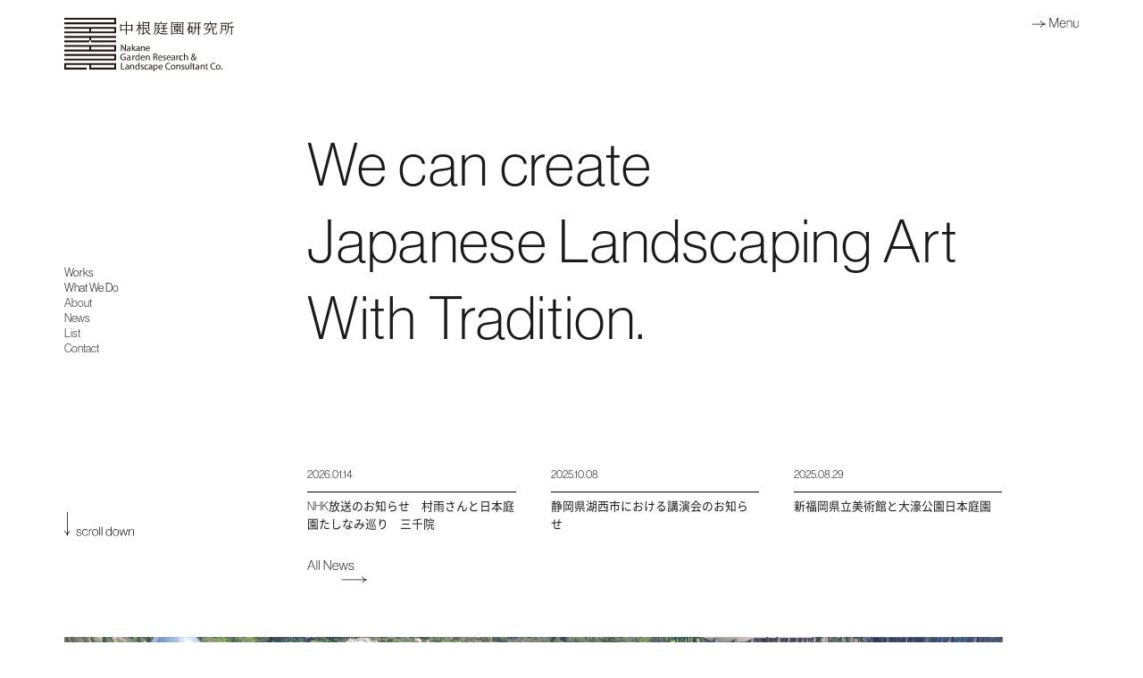

--- FILE ---
content_type: text/html; charset=UTF-8
request_url: https://nakane-garden.co.jp/
body_size: 102983
content:
<!doctype html>
<html>
<head>
    <meta charset="UTF-8" lang="ja">
    <meta name="format-detection" content="telephone=no">
    <meta name="keywords" content="中根庭園研究所,Nakane Garden Reserch &amp; Land Scape Consultant Co,伝統的⽇本庭園の計画・設計・施⼯・監理,京都市,Landscape gardening">
    <meta name="Description" content="私たち中根庭園研究所は純粋芸術家の集まりではなく、造園に関するプロフェッショナルが揃った集団です。純粋芸術家として⾃らの芸術を創造するのではなく、施主様の想いや要望に寄り添いつつ、庭園を「芸術」としても評価されるうるものへ昇華させることを⽬標としています。">
    <meta name="viewport" content="width=device-width">
    <title>中根庭園研究所｜伝統的⽇本庭園の計画・設計・施⼯・監理｜トップページ</title>
    <!-- Google Tag Manager -->
    <!-- Global site tag (gtag.js) - Google Analytics -->
<script async src="https://www.googletagmanager.com/gtag/js?id=UA-98871757-43"></script>
<script>
  window.dataLayer = window.dataLayer || [];
  function gtag(){dataLayer.push(arguments);}
  gtag('js', new Date());

  gtag('config', 'UA-98871757-43');
</script>    <!-- End Google Tag Manager -->
    <link rel="shortcut icon" href="/images/favicon.ico">
    <link rel="stylesheet" type="text/css" href="/css/import.css">
    <script></script>
</head>
<body id="index" class="toppage" data-name="totop">
        <header></header>

        <div class="contact">
  <div class="contact_frame">
      <a href="" class="close">Close</a>
      <a href="/" class="logo"><img src="/images/index/logo1_white.svg"></a>
      <h3>
          <span>Contact</span>
          <small>Confirmation</small>
      </h3>
      <div id="form_frame" class="center" >
        <form name="form" action="/form/contact" method="post" id="form_target">
            <ul>
                <li class="flex">
                    <span>お名前</span>
                    <span>Name</span>
                    <span><input type="text" name="name" required></span>
                </li>
                <li class="flex">
                    <span>フリガナ</span>
                    <span>-</span>
                    <span><input type="text" name="fname" required></span>
                </li>
                <li class="flex">
                    <span>メールアドレス</span>
                    <span>Email</span>
                    <span><input type="text" name="email" required></span>
                </li>
                <li class="flex">
                    <span>件名</span>
                    <span>Subject</span>
                    <span><input type="text" name="subject" required></span>
                </li>
                <li class="flex">
                    <span>詳細</span>
                    <span>Detail</span>
                    <span></span>
                </li>
            </ul>
            <textarea name="inquiry" required></textarea>
            <!-- <a href="javascript:form.submit()" data-bg="/images/common/send.svg"></a> -->
            <div class="buttons flex">
                <a id="contact_ajax_submit" class="pointer"></a>
            </div>
        </form>
      </div>
      <div class="flex bottom">
          <div class="each"><span>
              <img class="pc" src="/images/index/logo4_white.svg">
              <img class="sp" src="/images/index/logo4_white_sp.svg">
            </span></div>
          <div class="each">
              <span>616 8013 京都市右京区谷口唐田ノ内町 1-6</span>
              <p>
              1-6 Karatanouchicho, Taniguchi, Ukyo-ku, <br>
              Kyoto-shi, Kyoto,6168013, Japan
              </p>
          </div>
          <div class="each">
              <dl class="flex">
                  <dt>電話</dt><dd>075 465 2373</dd>
                  <dt>ファックス</dt><dd>075 465 2374</dd>
                  <dt>メール</dt><dd>office@nakane-garden.co.jp</dd>
              </dl>
              <dl class="flex">
                  <dt>Phone</dt><dd>+81 75 465 2373</dd>
                  <dt>Fax</dt><dd>+81 75 465 2374</dd>
                  <dt>Write</dt><dd>office@nakane-garden.co.jp</dd>
              </dl>
          </div>
          <div class="flex bottom_sns each">
              <a href="https://www.facebook.com/%E4%B8%AD%E6%A0%B9%E5%BA%AD%E5%9C%92%E7%A0%94%E7%A9%B6%E6%89%80-Nakane-Garden-Research-Landscape-Consultant-Co-101134331859870" target="_blank"_><img src="/images/common/facebook.svg"></a>
              <a href="https://www.instagram.com/nakane_and_associates/" target="_blank"><img src="/images/common/instagram.svg"></a>
              <a href="https://www.pinterest.jp/nakane_and_associates/" target="_blank"><img src="/images/common/pinterest.svg"></a>
          </div>
      </div>
  </div>
</div>        <div class="overlay">
  <div class="overlay_frame">
      <a href="" class="close">Close</a>
      <a href="/" class="logo"><img src="/images/index/logo1_white.svg"></a>
      <ul>
          <li><a href="/#works" data-target="works" class="trg-scroll">
                  <span>Works</span>
                  <small>実績紹介</small>
          </a></li>
          <li><a href="/#we" data-target="we" class="trg-scroll">
                  <span>What we do</span>
                  <small>私たちについて</small>
          </a></li>
          <li><a href="/about/">
                  <span>About</span>
                  <small>会社案内</small>
          </a></li>
          <li><a href="/news/">
                  <span>News</span>
                  <small>お知らせ</small>
          </a></li>
          <li><a href="/list/">
                  <span>List</span>
                  <small>リスト</small>
          </a></li>
          <li><a href="" class="open_contact">
                  <span>Contact</span>
                  <small>お問い合わせ</small>
          </a></li>
      </ul>
      <div class="flex bottom">
            <div class="each"><span>
                <img class="pc" src="/images/index/logo4_white.svg">
                <img class="sp" src="/images/index/logo4_white_sp.svg">
            </span></div>
          <div class="each">
              <span>616 8013 京都市右京区谷口唐田ノ内町 1-6</span>
              <p>
              1-6 Karatanouchicho, Taniguchi, Ukyo-ku, <br>
              Kyoto-shi, Kyoto,6168013, Japan
              </p>
          </div>
          <div class="each">
              <dl class="flex">
                  <dt>電話</dt><dd>075 465 2373</dd>
                  <dt>ファックス</dt><dd>075 465 2374</dd>
                  <dt>メール</dt><dd>office@nakane-garden.co.jp</dd>
              </dl>
              <dl class="flex">
                  <dt>Phone</dt><dd>+81 75 465 2373</dd>
                  <dt>Fax</dt><dd>+81 75 465 2374</dd>
                  <dt>Write</dt><dd>office@nakane-garden.co.jp</dd>
              </dl>
          </div>
          <div class="flex bottom_sns each">
              <a href="https://www.facebook.com/%E4%B8%AD%E6%A0%B9%E5%BA%AD%E5%9C%92%E7%A0%94%E7%A9%B6%E6%89%80-Nakane-Garden-Research-Landscape-Consultant-Co-101134331859870" target="_blank"_><img src="/images/common/facebook.svg"></a>
              <a href="https://www.instagram.com/nakane_and_associates/" target="_blank"><img src="/images/common/instagram.svg"></a>
              <a href="https://www.pinterest.jp/nakane_and_associates/" target="_blank"><img src="/images/common/pinterest.svg"></a>
          </div>
      </div>
  </div>
</div>
        <main>

            <section class="section1 flex">
                <!--width100%-->
                <div class="flex" data-width="100%">
                    <a href="/" class="logo">
                        <img src="/images/index/logo5_black.svg">
                    </a>
                    <div class="top_menu">
                        <a class="open_menu"><img src="/images/index/menu1.svg"></a>
                    </div>
                </div>

                <!--left box-->
                <div class="left_box">
                    <img src="/images/index/logo2_black.svg">
                    <nav>
                        <a href="" data-gap="-80" class="trg-scroll" data-target="works">Works</a>
                        <a href="" class="trg-scroll" data-target="we">What We Do</a>
                        <a href="/about/">About</a>
                        <a href="/news/">News</a>
                        <a href="/list/">List</a>
                        <a href="/contact/" class="open_contact">Contact</a>
                    </nav>

                    <a href="" class="one_scroll">
                        <img src="/images/index/scroll_down.svg">
                    </a>

                </div>

                <!--right box-->
                <div class="right_box">
                    <p class="w100p">
                        We can create<br>
                        Japanese Landscaping Art<br>
                        With Tradition.
                    </p>
                    <div class="toppage_newslist w90p flex flex-start">
                                                <a href="/news/d22" data-width="30%" class="newslist_each">
                            <time>2026.01.14</time>
                            <span>NHK放送のお知らせ　村雨さんと日本庭園たしなみ巡り　三千院</span>
                        </a>
                                                <a href="/news/d21" data-width="30%" class="newslist_each">
                            <time>2025.10.08</time>
                            <span>静岡県湖西市における講演会のお知らせ</span>
                        </a>
                                                <a href="/news/d20" data-width="30%" class="newslist_each">
                            <time>2025.08.29</time>
                            <span>新福岡県立美術館と大濠公園日本庭園</span>
                        </a>
                                            </div>
                    <a href="/news/">
                        <img src="/images/index/all_news.svg">
                    </a>
                </div>
            </section>
            <div class="menu on" id="menu">
  <div class="menu_fade">
      <span>Menu</span>
      <a href="/" class="logo">
                    <img src="/images/index/logo1_black.svg">
                </a>
  </div>
</div>            <section class="section2">
                <div class="items">
                    <!------------------------------------>
                                        <a onclick="window.open('/works/d627','_blank');">
                                                <div class="lazyload" data-bg="/uploads/378323185.jpg"></div>
                                                <span class="haas">
                                                        ‘18
                                                    </span>
                        <div class="place" data-width="48.25%">
                            <span class="ja">Yalta, Crimea, </span>
                            <span class="en">クリミア、ヤルタ</span>
                        </div>
                        <div class="name" data-width="48.25%">
                            <span class="en">Mriya Resort &amp; Spa Japanese Garden &#039;Rikkyo-en&#039; ( Design / Construction Supervision )</span>
                            <span class="ja">Mriya Resort &amp; Spa 日本庭園「六境苑」設計・施工監理</span>
                        </div>
                    </a>
                                        <a onclick="window.open('/works/d581','_blank');">
                                                <div class="lazyload" data-bg="/uploads/1800241592.jpg"></div>
                                                <span class="haas">
                                                        ‘14
                                                    </span>
                        <div class="place" data-width="48.25%">
                            <span class="ja">Fukuyama City, Hiroshima Prefecture</span>
                            <span class="en">広島県福山市</span>
                        </div>
                        <div class="name" data-width="48.25%">
                            <span class="en">Miroku-no-Sato Project Sho-shintei (New Garden&#039;s Area3) ( Design )</span>
                            <span class="ja">弥勒の里プロジェクト　賞心庭（新規庭園エリア３工区等）</span>
                        </div>
                    </a>
                                        <a onclick="window.open('/works/d510','_blank');">
                                                <div class="lazyload" data-bg="/uploads/31329610.jpg"></div>
                                                <span class="haas">
                                                        ‘05
                                                    </span>
                        <div class="place" data-width="48.25%">
                            <span class="ja">Ukraine</span>
                            <span class="en">ウクライナ</span>
                        </div>
                        <div class="name" data-width="48.25%">
                            <span class="en">&#039;Wareth Gardens&#039; Japanese garden ( Construction Supervision )</span>
                            <span class="ja">‘Wareth Gardens’　日本庭園建設工事施工監理(6ha)</span>
                        </div>
                    </a>
                                        <a onclick="window.open('/works/d11','_blank');">
                                                <div class="lazyload" data-bg="/uploads/562836719.jpg"></div>
                                                <span class="haas">
                                                        ‘72
                                                    </span>
                        <div class="place" data-width="48.25%">
                            <span class="ja">Yasugi City, Shimane Prefecture, Japan</span>
                            <span class="en">島根県安来市</span>
                        </div>
                        <div class="name" data-width="48.25%">
                            <span class="en">Adachi Museum of Art Garden ( Design / Construction )</span>
                            <span class="ja">島根県足立美術館新館庭園設計施工</span>
                        </div>
                    </a>
                                        <!------------------------------------>
                </div>
            </section>

            <section class="section3" id="works" data-name="works">
                <div class="flex block">
                    <div>
                        <a class="cat"><img src="/images/index/sort_by.svg"></a>
                    </div>
                    <div class="mew">
                        <small>Category</small>
                                                <div>
                            <a href="/?c=14#works">
                                                                <p>Urban Landscape</p>
                                                            <small><!--
                                                                152
                                -->
                            </small>
                            <span>都市景観整備</span>
                        </a>
                    </div>
                                            <div>
                            <a href="/?c=11#works">
                                                                <p>Oversea Project</p>
                                                            <small><!--
                                                                106
                                -->
                            </small>
                            <span>海外プロジェクト</span>
                        </a>
                    </div>
                                            <div>
                            <a href="/?c=10#works">
                                                                <p>Public Park</p>
                                                            <small><!--
                                                                108
                                -->
                            </small>
                            <span>都市公園</span>
                        </a>
                    </div>
                                            <div>
                            <a href="/?c=9#works">
                                                                <p>Large-Scale Project</p>
                                                            <small><!--
                                                                47
                                -->
                            </small>
                            <span>大規模庭園</span>
                        </a>
                    </div>
                                            <div>
                            <a href="/?c=8#works">
                                                                <p>Tea Garden</p>
                                                            <small><!--
                                                                10
                                -->
                            </small>
                            <span>茶庭</span>
                        </a>
                    </div>
                                            <div>
                            <a href="/?c=7#works">
                                                                <p>Restoration Project of Cultural Garden</p>
                                                            <small><!--
                                                                40
                                -->
                            </small>
                            <span>文化財庭園</span>
                        </a>
                    </div>
                                            <div>
                            <a href="/?c=6#works">
                                                                <p>Hotel / Commercial</p>
                                                            <small><!--
                                                                53
                                -->
                            </small>
                            <span>ホテル / 商業施設等の庭園</span>
                        </a>
                    </div>
                                            <div>
                            <a href="/?c=5#works">
                                                                <p>Residential Garden</p>
                                                            <small><!--
                                                                35
                                -->
                            </small>
                            <span>邸宅庭園</span>
                        </a>
                    </div>
                                            <div>
                            <a href="/?c=4#works">
                                                                <p>Traditional Japanese Garden</p>
                                                            <small><!--
                                                                278
                                -->
                            </small>
                            <span>伝統的日本庭園</span>
                        </a>
                    </div>
                                    </div>
                <div class="mew">
                    <small>Year</small><!--
                                        <span><a href="/?y=2020#works">2020s</a></span>
                                        <span><a href="/?y=2019#works">2019s</a></span>
                                        <span><a href="/?y=2018#works">2018s</a></span>
                                        <span><a href="/?y=2017#works">2017s</a></span>
                                        <span><a href="/?y=2016#works">2016s</a></span>
                                        <span><a href="/?y=2015#works">2015s</a></span>
                                        <span><a href="/?y=2014#works">2014s</a></span>
                                        <span><a href="/?y=2013#works">2013s</a></span>
                                        <span><a href="/?y=2012#works">2012s</a></span>
                                        <span><a href="/?y=2011#works">2011s</a></span>
                                        <span><a href="/?y=2010#works">2010s</a></span>
                                        <span><a href="/?y=2009#works">2009s</a></span>
                                        <span><a href="/?y=2008#works">2008s</a></span>
                                        <span><a href="/?y=2007#works">2007s</a></span>
                                        <span><a href="/?y=2006#works">2006s</a></span>
                                        <span><a href="/?y=2005#works">2005s</a></span>
                                        <span><a href="/?y=2004#works">2004s</a></span>
                                        <span><a href="/?y=2003#works">2003s</a></span>
                                        <span><a href="/?y=2002#works">2002s</a></span>
                                        <span><a href="/?y=2001#works">2001s</a></span>
                                        <span><a href="/?y=2000#works">2000s</a></span>
                                        <span><a href="/?y=1999#works">1999s</a></span>
                                        <span><a href="/?y=1998#works">1998s</a></span>
                                        <span><a href="/?y=1997#works">1997s</a></span>
                                        <span><a href="/?y=1996#works">1996s</a></span>
                                        <span><a href="/?y=1995#works">1995s</a></span>
                                        <span><a href="/?y=1994#works">1994s</a></span>
                                        <span><a href="/?y=1993#works">1993s</a></span>
                                        <span><a href="/?y=1992#works">1992s</a></span>
                                        <span><a href="/?y=1991#works">1991s</a></span>
                                        <span><a href="/?y=1990#works">1990s</a></span>
                                        <span><a href="/?y=1989#works">1989s</a></span>
                                        <span><a href="/?y=1988#works">1988s</a></span>
                                        <span><a href="/?y=1987#works">1987s</a></span>
                                        <span><a href="/?y=1986#works">1986s</a></span>
                                        <span><a href="/?y=1985#works">1985s</a></span>
                                        <span><a href="/?y=1984#works">1984s</a></span>
                                        <span><a href="/?y=1983#works">1983s</a></span>
                                        <span><a href="/?y=1982#works">1982s</a></span>
                                        <span><a href="/?y=1981#works">1981s</a></span>
                                        <span><a href="/?y=1980#works">1980s</a></span>
                                        <span><a href="/?y=1979#works">1979s</a></span>
                                        <span><a href="/?y=1978#works">1978s</a></span>
                                        <span><a href="/?y=1977#works">1977s</a></span>
                                        <span><a href="/?y=1976#works">1976s</a></span>
                                        <span><a href="/?y=1975#works">1975s</a></span>
                                        <span><a href="/?y=1974#works">1974s</a></span>
                                        <span><a href="/?y=1973#works">1973s</a></span>
                                        <span><a href="/?y=1972#works">1972s</a></span>
                                        <span><a href="/?y=1971#works">1971s</a></span>
                                        <span><a href="/?y=1970#works">1970s</a></span>
                                        <span><a href="/?y=1969#works">1969s</a></span>
                                        <span><a href="/?y=1968#works">1968s</a></span>
                                        <span><a href="/?y=1967#works">1967s</a></span>
                                        <span><a href="/?y=1966#works">1966s</a></span>
                                        <span><a href="/?y=1965#works">1965s</a></span>
                                        <span><a href="/?y=1964#works">1964s</a></span>
                                        <span><a href="/?y=1963#works">1963s</a></span>
                                        <span><a href="/?y=1960#works">1960s</a></span>
                                        <span><a href="/?y=1959#works">1959s</a></span>
                                        <span><a href="/?y=1950#works">1950s</a></span>
                                        <span><a href="/?y=#works">s</a></span>
                    -->

                    
                    <span class="top_each_year"><a href="/?y=2030-2039#works">2030 - 2039</a></span>
                    
                    <span class="top_each_year"><a href="/?y=2020-2029#works">2020 - 2029</a></span>
                    
                    <span class="top_each_year"><a href="/?y=2010-2019#works">2010 - 2019</a></span>
                    
                    <span class="top_each_year"><a href="/?y=2000-2009#works">2000 - 2009</a></span>
                    
                    <span class="top_each_year"><a href="/?y=1990-1999#works">1990 - 1999</a></span>
                    
                    <span class="top_each_year"><a href="/?y=1980-1989#works">1980 - 1989</a></span>
                    
                    <span class="top_each_year"><a href="/?y=1970-1979#works">1970 - 1979</a></span>
                    
                    <span class="top_each_year"><a href="/?y=1960-1969#works">1960 - 1969</a></span>
                    
                    <span class="top_each_year"><a href="/?y=1950-1959#works">1950 - 1959</a></span>
                    
                </div>

                <div class="open_item_hidden">
                    <a><img src="/images/index/show_all_works.svg"></a>
                </div>
            </div>
        </section>

        <section class="section4">
            <div class="items flex flex-start filter-container">
                <div class="collision_line"></div>

                                <!---------------------------------------->
                <a class="filtr-item each" data-category="c11" onclick="window.open('/works/d627','_blank');">
                    <div class="item_each">
                                                <figure class="lazyload" data-bg="/uploads/1933444856.jpg"></figure>
                                                <span>‘18</span>
                        <div class="center">
                            <span class="en">Mriya Resort &amp; Spa Japanese Garden &#039;Rikkyo-en&#039; ( Design / Construction Supervision )</span>
                            <span class="ja">Mriya Resort &amp; Spa 日本庭園「六境苑」設計・施工監理</span>
                        </div>
                    </div>
                </a>
                <!---------------------------------------->
                                <!---------------------------------------->
                <a class="filtr-item each" data-category="c11" onclick="window.open('/works/d510','_blank');">
                    <div class="item_each">
                                                <figure class="lazyload" data-bg="/uploads/1056466157.jpg"></figure>
                                                <span>‘05</span>
                        <div class="center">
                            <span class="en">&#039;Wareth Gardens&#039; Japanese garden ( Construction Supervision )</span>
                            <span class="ja">‘Wareth Gardens’　日本庭園建設工事施工監理(6ha)</span>
                        </div>
                    </div>
                </a>
                <!---------------------------------------->
                                <!---------------------------------------->
                <a class="filtr-item each" data-category="c4" onclick="window.open('/works/d27','_blank');">
                    <div class="item_each">
                                                <figure class="lazyload" data-bg="/uploads/1180226050.jpg"></figure>
                                                <span>‘80</span>
                        <div class="center">
                            <span class="en">Hisui-en Garden ( Design )</span>
                            <span class="ja">糸魚川翡翠園設計</span>
                        </div>
                    </div>
                </a>
                <!---------------------------------------->
                                <!---------------------------------------->
                <a class="filtr-item each" data-category="c11" onclick="window.open('/works/d29','_blank');">
                    <div class="item_each">
                                                <figure class="lazyload" data-bg="/uploads/1960670185.jpg"></figure>
                                                <span>‘84</span>
                        <div class="center">
                            <span class="en">Toowoomba City Japanese Garden &#039;Jyuraku-en&#039; ( Construction Supervision )</span>
                            <span class="ja">オーストラリア・トゥウーンバ市　日本庭園（寿楽園）施工監理 </span>
                        </div>
                    </div>
                </a>
                <!---------------------------------------->
                                <!---------------------------------------->
                <a class="filtr-item each" data-category="c4" onclick="window.open('/works/d26','_blank');">
                    <div class="item_each">
                                                <figure class="lazyload" data-bg="/uploads/868832988.jpg"></figure>
                                                <span>‘78</span>
                        <div class="center">
                            <span class="en">Korin-in Sub-temple of Daitoku-ji Inner Court ( Design / Construction )</span>
                            <span class="ja">大徳寺興臨院中庭設計施工</span>
                        </div>
                    </div>
                </a>
                <!---------------------------------------->
                                <!---------------------------------------->
                <a class="filtr-item each" data-category="c9" onclick="window.open('/works/d59','_blank');">
                    <div class="item_each">
                                                <figure class="lazyload" data-bg="/uploads/1077574012.gif"></figure>
                                                <span>‘88</span>
                        <div class="center">
                            <span class="en">Miroku-no-sato Modern Chinese Art Museum Garden ( Design / Construction Supervision )</span>
                            <span class="ja">弥勒の里美術館庭園設計施工監理</span>
                        </div>
                    </div>
                </a>
                <!---------------------------------------->
                                <!---------------------------------------->
                <a class="filtr-item each" data-category="c9" onclick="window.open('/works/d53','_blank');">
                    <div class="item_each">
                                                <figure class="lazyload" data-bg="/uploads/790087822.jpg"></figure>
                                                <span>‘99</span>
                        <div class="center">
                            <span class="en">Shiojiri Agricultural Park Tyrolean Forest Japanese Garden &#039;Chikuma-en&#039; ( Design / Supervision )</span>
                            <span class="ja">塩尻農業公園チロルの森日本庭園筑摩園設計・監理</span>
                        </div>
                    </div>
                </a>
                <!---------------------------------------->
                                <!---------------------------------------->
                <a class="filtr-item each" data-category="c5" onclick="window.open('/works/d14','_blank');">
                    <div class="item_each">
                                                <figure class="lazyload" data-bg="/uploads/178252697.jpg"></figure>
                                                <span>‘74</span>
                        <div class="center">
                            <span class="en">Nakatani&#039;s Residential Garden ( Design / Construction )</span>
                            <span class="ja">中谷邸設計施工</span>
                        </div>
                    </div>
                </a>
                <!---------------------------------------->
                                <!---------------------------------------->
                <a class="filtr-item each" data-category="c9" onclick="window.open('/works/d11','_blank');">
                    <div class="item_each">
                                                <figure class="lazyload" data-bg="/uploads/1722280548.jpg"></figure>
                                                <span>‘72</span>
                        <div class="center">
                            <span class="en">Adachi Museum of Art Garden ( Design / Construction )</span>
                            <span class="ja">島根県足立美術館新館庭園設計施工</span>
                        </div>
                    </div>
                </a>
                <!---------------------------------------->
                                <!---------------------------------------->
                <a class="filtr-item each" data-category="c11" onclick="window.open('/works/d52','_blank');">
                    <div class="item_each">
                                                <figure class="lazyload" data-bg="/uploads/1516697933.jpg"></figure>
                                                <span>‘91</span>
                        <div class="center">
                            <span class="en">Melbourne Zoo Japanese Garden ( Design / Construction Supervision )</span>
                            <span class="ja">メルボルン動物園日本庭園施工監理</span>
                        </div>
                    </div>
                </a>
                <!---------------------------------------->
                                <!---------------------------------------->
                <a class="filtr-item each" data-category="c4" onclick="window.open('/works/d34','_blank');">
                    <div class="item_each">
                                                <figure class="lazyload" data-bg="/uploads/909402681.jpg"></figure>
                                                <span>‘88</span>
                        <div class="center">
                            <span class="en">Mimuroto-ji Temple Garden ( Design )</span>
                            <span class="ja">三室戸寺庭園</span>
                        </div>
                    </div>
                </a>
                <!---------------------------------------->
                                <!---------------------------------------->
                <a class="filtr-item each" data-category="c4" onclick="window.open('/works/d28','_blank');">
                    <div class="item_each">
                                                <figure class="lazyload" data-bg="/uploads/1605263533.jpg"></figure>
                                                <span>‘83</span>
                        <div class="center">
                            <span class="en">Enjyo-ji Temple Garden ( Design )</span>
                            <span class="ja">淡路島円城寺庭園</span>
                        </div>
                    </div>
                </a>
                <!---------------------------------------->
                                <!---------------------------------------->
                <a class="filtr-item each" data-category="c4" onclick="window.open('/works/d9','_blank');">
                    <div class="item_each">
                                                <figure class="lazyload" data-bg="/uploads/2112560591.jpg"></figure>
                                                <span>‘60</span>
                        <div class="center">
                            <span class="en">Jyonan-gu Shrine Garden ( Design / Construction )</span>
                            <span class="ja">城南宮楽水苑庭園</span>
                        </div>
                    </div>
                </a>
                <!---------------------------------------->
                                <!---------------------------------------->
                <a class="filtr-item each" data-category="c11" onclick="window.open('/works/d8','_blank');">
                    <div class="item_each">
                                                <figure class="lazyload" data-bg="/uploads/1779652735.jpg"></figure>
                                                <span>‘66</span>
                        <div class="center">
                            <span class="en">Honolulu Memorial Park Kinkaku-Garden ( Design / Construction Supervision )</span>
                            <span class="ja">ハワイ ホノルルメモリアルパーク金閣庭園設計施工監理</span>
                        </div>
                    </div>
                </a>
                <!---------------------------------------->
                                <!---------------------------------------->
                <a class="filtr-item each" data-category="c4" onclick="window.open('/works/d24','_blank');">
                    <div class="item_each">
                                                <figure class="lazyload" data-bg="/uploads/589296496.jpg"></figure>
                                                <span>‘65</span>
                        <div class="center">
                            <span class="en">Ritsurin Park Folk Art Museum Garden ( Design / Construction )</span>
                            <span class="ja">栗林公園民芸館庭園</span>
                        </div>
                    </div>
                </a>
                <!---------------------------------------->
                                <!---------------------------------------->
                <a class="filtr-item each" data-category="c11" onclick="window.open('/works/d488','_blank');">
                    <div class="item_each">
                                                <figure class="lazyload" data-bg="/uploads/1496368314.jpg"></figure>
                                                <span>‘03</span>
                        <div class="center">
                            <span class="en">&#039;Wareth Gardens&#039; Japanese Garden  (about 3.5ha) ( Schematic Design )</span>
                            <span class="ja">‘Wareth Gardens’ 日本庭園基本計画・基本設計（約3.5ha）</span>
                        </div>
                    </div>
                </a>
                <!---------------------------------------->
                                <!---------------------------------------->
                <a class="filtr-item each" data-category="c6" onclick="window.open('/works/d51','_blank');">
                    <div class="item_each">
                                                <figure class="lazyload" data-bg="/uploads/173469185.jpg"></figure>
                                                <span>‘93</span>
                        <div class="center">
                            <span class="en">Mycal Bore Sanda Atrium Gardens, Tea Garden and Rooftop Garden ( Design / Construction Supervision )</span>
                            <span class="ja">マイカル・ボーレ・三田　アトリウム、茶庭及び屋上庭園等設計施工監理</span>
                        </div>
                    </div>
                </a>
                <!---------------------------------------->
                                <!---------------------------------------->
                <a class="filtr-item each" data-category="c9" onclick="window.open('/works/d32','_blank');">
                    <div class="item_each">
                                                <figure class="lazyload" data-bg="/uploads/269985519.jpg"></figure>
                                                <span>‘88</span>
                        <div class="center">
                            <span class="en">Daisen Park Japanese Garden Shoin Architecture ( Design )</span>
                            <span class="ja">大仙公園日本庭園書院建物基本設計・実施設計</span>
                        </div>
                    </div>
                </a>
                <!---------------------------------------->
                                <!---------------------------------------->
                <a class="filtr-item each" data-category="c14" onclick="window.open('/works/d33','_blank');">
                    <div class="item_each">
                                                <figure class="lazyload" data-bg="/uploads/1667260325.jpg"></figure>
                                                <span>‘87</span>
                        <div class="center">
                            <span class="en">Arai-cho Gymnasium Garden Planning and Remodeling Hamana river&#039;s Revetment ( Design )</span>
                            <span class="ja">新居町体育館造園計画設計（浜名川護岸改修を含む）</span>
                        </div>
                    </div>
                </a>
                <!---------------------------------------->
                                <!---------------------------------------->
                <a class="filtr-item each" data-category="c9" onclick="window.open('/works/d17','_blank');">
                    <div class="item_each">
                                                <figure class="lazyload" data-bg="/uploads/1987153671.jpg"></figure>
                                                <span>‘80</span>
                        <div class="center">
                            <span class="en">Yoko Museum Garden (ex: Kubo Museum) Keishu-en ( Construction Supervision )</span>
                            <span class="ja">陽光美術館（旧：久保美術館）庭園 慧洲園建設工事施工監理</span>
                        </div>
                    </div>
                </a>
                <!---------------------------------------->
                                <!---------------------------------------->
                <a class="filtr-item each" data-category="c4" onclick="window.open('/works/d611','_blank');">
                    <div class="item_each">
                                                <figure class="lazyload" data-bg="/uploads/1899317393.jpg"></figure>
                                                <span>‘20</span>
                        <div class="center">
                            <span class="en">Reigen-in Sub-temple of Kennin-ji Garden ( Design / Construction Supervision )</span>
                            <span class="ja">建仁寺塔頭霊源院 庭園改修設計・施工監理</span>
                        </div>
                    </div>
                </a>
                <!---------------------------------------->
                                <!---------------------------------------->
                <a class="filtr-item each" data-category="c6" onclick="window.open('/works/d61','_blank');">
                    <div class="item_each">
                                                <figure class="lazyload" data-bg="/uploads/1302715407.jpg"></figure>
                                                <span>‘96</span>
                        <div class="center">
                            <span class="en">Ishizuchi Arts Village Tyrolean Woods Garden ( Design / Construction Supervision )</span>
                            <span class="ja">石鎚芸術村チロルの森造園工事設計・監理</span>
                        </div>
                    </div>
                </a>
                <!---------------------------------------->
                                <!---------------------------------------->
                <a class="filtr-item each" data-category="c5" onclick="window.open('/works/d35','_blank');">
                    <div class="item_each">
                                                <figure class="lazyload" data-bg="/uploads/588200965.jpg"></figure>
                                                <span>‘87</span>
                        <div class="center">
                            <span class="en">Otsuka&#039;s Residential Garden ( Design )</span>
                            <span class="ja">大塚邸</span>
                        </div>
                    </div>
                </a>
                <!---------------------------------------->
                                <!---------------------------------------->
                <a class="filtr-item each" data-category="c5" onclick="window.open('/works/d48','_blank');">
                    <div class="item_each">
                                                <figure class="lazyload" data-bg="/uploads/1833661886.jpg"></figure>
                                                <span>‘88</span>
                        <div class="center">
                            <span class="en">George Fesus&#039;s Residential Garden ( Design / Construction Supervision )</span>
                            <span class="ja">フィーサス邸庭園設計施工監理</span>
                        </div>
                    </div>
                </a>
                <!---------------------------------------->
                                <!---------------------------------------->
                <a class="filtr-item each" data-category="c9" onclick="window.open('/works/d57','_blank');">
                    <div class="item_each">
                                                <figure class="lazyload" data-bg="/uploads/509673019.jpg"></figure>
                                                <span>‘99</span>
                        <div class="center">
                            <span class="en">The Ruins of the Ikeda Castle Park Japanese Garden Improvement ( Construction Supervision )</span>
                            <span class="ja">池田城跡整備工事施工監理等業務委託</span>
                        </div>
                    </div>
                </a>
                <!---------------------------------------->
                                <!---------------------------------------->
                <a class="filtr-item each" data-category="c10" onclick="window.open('/works/d324','_blank');">
                    <div class="item_each">
                                                <figure class="lazyload" data-bg="/uploads/682595226.jpg"></figure>
                                                <span>‘94</span>
                        <div class="center">
                            <span class="en">Geba Central Park ( Schematic Design )</span>
                            <span class="ja">下馬中央公園基本設計</span>
                        </div>
                    </div>
                </a>
                <!---------------------------------------->
                                <!---------------------------------------->
                <a class="filtr-item each" data-category="c8" onclick="window.open('/works/d55','_blank');">
                    <div class="item_each">
                                                <figure class="lazyload" data-bg="/uploads/1422668204.jpg"></figure>
                                                <span>‘96</span>
                        <div class="center">
                            <span class="en">Mamoru Takagi’s Residential Tea Garden ( Design / Construction )</span>
                            <span class="ja">高木衛邸茶庭設計・施工</span>
                        </div>
                    </div>
                </a>
                <!---------------------------------------->
                                <!---------------------------------------->
                <a class="filtr-item each" data-category="c11" onclick="window.open('/works/d10','_blank');">
                    <div class="item_each">
                                                <figure class="lazyload" data-bg="/uploads/1282636153.jpg"></figure>
                                                <span>‘71</span>
                        <div class="center">
                            <span class="en">Jurong Town Japanese Garden Project ( Design / Construction Supervision )</span>
                            <span class="ja">ジュロン・タウン日本庭園設計施工監理</span>
                        </div>
                    </div>
                </a>
                <!---------------------------------------->
                                <!---------------------------------------->
                <a class="filtr-item each" data-category="c8" onclick="window.open('/works/d38','_blank');">
                    <div class="item_each">
                                                <figure class="lazyload" data-bg="/uploads/1827750200.jpg"></figure>
                                                <span>‘77</span>
                        <div class="center">
                            <span class="en">Shinsho-ji Temple Ichirai-tei Tea Garden ( Design )</span>
                            <span class="ja">神勝寺一来亭茶庭</span>
                        </div>
                    </div>
                </a>
                <!---------------------------------------->
                                <!---------------------------------------->
                <a class="filtr-item each" data-category="c11" onclick="window.open('/works/d30','_blank');">
                    <div class="item_each">
                                                <figure class="lazyload" data-bg="/uploads/919392450.jpg"></figure>
                                                <span>‘86</span>
                        <div class="center">
                            <span class="en">The Jimmy Carter Presidential Library Japanese Garden ( Design / Construction Supervision )</span>
                            <span class="ja">ジミー・カーター大統領センター内日本庭園設計施工監理</span>
                        </div>
                    </div>
                </a>
                <!---------------------------------------->
                                <!---------------------------------------->
                <a class="filtr-item each" data-category="c6" onclick="window.open('/works/d47','_blank');">
                    <div class="item_each">
                                                <figure class="lazyload" data-bg="/uploads/1275896680.jpg"></figure>
                                                <span>‘95</span>
                        <div class="center">
                            <span class="en">Rai Sanyo Museum of Historic Interest Garden  ( Design / Construction Supervision )</span>
                            <span class="ja">頼山陽史跡資料館造園設計施工監理</span>
                        </div>
                    </div>
                </a>
                <!---------------------------------------->
                                <!---------------------------------------->
                <a class="filtr-item each" data-category="c9" onclick="window.open('/works/d18','_blank');">
                    <div class="item_each">
                                                <figure class="lazyload" data-bg="/uploads/827996194.jpg"></figure>
                                                <span>‘84</span>
                        <div class="center">
                            <span class="en">Ohori Park Japanese Garden ( Construction Supervision )</span>
                            <span class="ja">大濠公園内日本庭園施工監理</span>
                        </div>
                    </div>
                </a>
                <!---------------------------------------->
                                <!---------------------------------------->
                <a class="filtr-item each" data-category="c4" onclick="window.open('/works/d21','_blank');">
                    <div class="item_each">
                                                <figure class="lazyload" data-bg="/uploads/609420869.jpg"></figure>
                                                <span>‘63</span>
                        <div class="center">
                            <span class="en">Gokonomiya Shrine Garden ( Design / Construction )</span>
                            <span class="ja">御香宮神社庭園</span>
                        </div>
                    </div>
                </a>
                <!---------------------------------------->
                                <!---------------------------------------->
                <a class="filtr-item each" data-category="c11" onclick="window.open('/works/d62','_blank');">
                    <div class="item_each">
                                                <figure class="lazyload" data-bg="/uploads/758730740.gif"></figure>
                                                <span>‘96</span>
                        <div class="center">
                            <span class="en">Dalian Nanshan Hotel Japanese Garden ( Design / Construction Supervision )</span>
                            <span class="ja">大連市南山賓館日本庭園設計・施工監理</span>
                        </div>
                    </div>
                </a>
                <!---------------------------------------->
                                <!---------------------------------------->
                <a class="filtr-item each" data-category="c4" onclick="window.open('/works/d20','_blank');">
                    <div class="item_each">
                                                <figure class="lazyload" data-bg="/uploads/1361328808.jpg"></figure>
                                                <span>‘59</span>
                        <div class="center">
                            <span class="en">Shokun-zuka Garden ( Design / Construction )</span>
                            <span class="ja">将軍塚庭園</span>
                        </div>
                    </div>
                </a>
                <!---------------------------------------->
                                <!---------------------------------------->
                <a class="filtr-item each" data-category="c5" onclick="window.open('/works/d43','_blank');">
                    <div class="item_each">
                                                <figure class="lazyload" data-bg="/uploads/1651763080.jpg"></figure>
                                                <span>‘90</span>
                        <div class="center">
                            <span class="en">Nakagawa&#039;s Residential Garden ( Design )</span>
                            <span class="ja">中川邸</span>
                        </div>
                    </div>
                </a>
                <!---------------------------------------->
                                <!---------------------------------------->
                <a class="filtr-item each" data-category="c4" onclick="window.open('/works/d40','_blank');">
                    <div class="item_each">
                                                <figure class="lazyload" data-bg="/uploads/329377888.jpg"></figure>
                                                <span>‘87</span>
                        <div class="center">
                            <span class="en">Taima-dera Temple Dai-Hojo Garden ( Design / Construction )</span>
                            <span class="ja">當麻寺奥院大方丈庭園</span>
                        </div>
                    </div>
                </a>
                <!---------------------------------------->
                                <!---------------------------------------->
                <a class="filtr-item each" data-category="c10" onclick="window.open('/works/d354','_blank');">
                    <div class="item_each">
                                                <figure class="lazyload" data-bg="/uploads/802646944.jpg"></figure>
                                                <span>‘96</span>
                        <div class="center">
                            <span class="en">Mimihara Park ( Design )</span>
                            <span class="ja">耳原公園実施設計</span>
                        </div>
                    </div>
                </a>
                <!---------------------------------------->
                                <!---------------------------------------->
                <a class="filtr-item each" data-category="c11" onclick="window.open('/works/d31','_blank');">
                    <div class="item_each">
                                                <figure class="lazyload" data-bg="/uploads/252081267.jpg"></figure>
                                                <span>‘88</span>
                        <div class="center">
                            <span class="en">Boston Museum of Fine Arts Japanese Garden &#039;Tenshin-en&#039;  ( Design / Supervision )</span>
                            <span class="ja">ボストン美術館天心園日本庭園設計監理</span>
                        </div>
                    </div>
                </a>
                <!---------------------------------------->
                                <!---------------------------------------->
                <a class="filtr-item each" data-category="c4" onclick="window.open('/works/d16','_blank');">
                    <div class="item_each">
                                                <figure class="lazyload" data-bg="/uploads/773402815.jpg"></figure>
                                                <span>‘78</span>
                        <div class="center">
                            <span class="en">Korin-in Sub-temple of Daitoku-ji Hojo Garden  ( Design / Construction )</span>
                            <span class="ja">大徳寺興臨院方丈庭園</span>
                        </div>
                    </div>
                </a>
                <!---------------------------------------->
                                <!---------------------------------------->
                <a class="filtr-item each" data-category="c4" onclick="window.open('/works/d56','_blank');">
                    <div class="item_each">
                                                <figure class="lazyload" data-bg="/uploads/1275978775.jpg"></figure>
                                                <span>‘97</span>
                        <div class="center">
                            <span class="en">Nijyugo-bosatsu Jigen-no-Niwa ( Garden of 25 Bodhisattvas ) ( Design / Construction Supervision )</span>
                            <span class="ja">三千院二十五菩薩慈眼の庭設計・施工・監理</span>
                        </div>
                    </div>
                </a>
                <!---------------------------------------->
                                <!---------------------------------------->
                <a class="filtr-item each" data-category="c8" onclick="window.open('/works/d37','_blank');">
                    <div class="item_each">
                                                <figure class="lazyload" data-bg="/uploads/1604330619.jpg"></figure>
                                                <span>‘77</span>
                        <div class="center">
                            <span class="en">Shinsho-ji Temple Shuro-ken Tea Garden ( Design )</span>
                            <span class="ja">神勝寺秀路軒茶庭</span>
                        </div>
                    </div>
                </a>
                <!---------------------------------------->
                                <!---------------------------------------->
                <a class="filtr-item each" data-category="c4" onclick="window.open('/works/d581','_blank');">
                    <div class="item_each">
                                                <figure class="lazyload" data-bg="/uploads/475406858.jpg"></figure>
                                                <span>‘14</span>
                        <div class="center">
                            <span class="en">Miroku-no-Sato Project Sho-shintei (New Garden&#039;s Area3) ( Design )</span>
                            <span class="ja">弥勒の里プロジェクト　賞心庭（新規庭園エリア３工区等）</span>
                        </div>
                    </div>
                </a>
                <!---------------------------------------->
                                <!---------------------------------------->
                <a class="filtr-item each" data-category="c9" onclick="window.open('/works/d44','_blank');">
                    <div class="item_each">
                                                <figure class="lazyload" data-bg="/uploads/1384261994.jpg"></figure>
                                                <span>‘94</span>
                        <div class="center">
                            <span class="en">Tanemaki Gonnbei-no-sato Japanese Garden ( Design )</span>
                            <span class="ja">種まき権兵衛の里</span>
                        </div>
                    </div>
                </a>
                <!---------------------------------------->
                                <!---------------------------------------->
                <a class="filtr-item each" data-category="c4" onclick="window.open('/works/d25','_blank');">
                    <div class="item_each">
                                                <figure class="lazyload" data-bg="/uploads/550664445.jpg"></figure>
                                                <span>‘65</span>
                        <div class="center">
                            <span class="en">Daishin-in Sub-temple of Myoshin-ji Garden ( Design / Construction )</span>
                            <span class="ja">妙心寺大心院庭園</span>
                        </div>
                    </div>
                </a>
                <!---------------------------------------->
                                <!---------------------------------------->
                <a class="filtr-item each" data-category="c4" onclick="window.open('/works/d19','_blank');">
                    <div class="item_each">
                                                <figure class="lazyload" data-bg="/uploads/1094767047.jpg"></figure>
                                                <span>‘50</span>
                        <div class="center">
                            <span class="en">Daisen-in Sub-temple of Daitoku-ji Shoin Garden ( Design / Construction )</span>
                            <span class="ja">大徳寺大仙院書院中庭</span>
                        </div>
                    </div>
                </a>
                <!---------------------------------------->
                                <!---------------------------------------->
                <a class="filtr-item each" data-category="c9" onclick="window.open('/works/d45','_blank');">
                    <div class="item_each">
                                                <figure class="lazyload" data-bg="/uploads/672065894.jpg"></figure>
                                                <span>‘91</span>
                        <div class="center">
                            <span class="en">Jinseki International School Japanese Garden  (ex: Sanwa-no-mori Japanese Garden) ( Design / Construction Supervision )</span>
                            <span class="ja">神石インターナショナルスクール（旧：三和リゾートホテル）造園工事設計施工監理</span>
                        </div>
                    </div>
                </a>
                <!---------------------------------------->
                                <!---------------------------------------->
                <a class="filtr-item each" data-category="c10" onclick="window.open('/works/d438','_blank');">
                    <div class="item_each">
                                                <figure class="lazyload" data-bg="/uploads/639165322.jpg"></figure>
                                                <span>‘00</span>
                        <div class="center">
                            <span class="en">Arashiyama Park Refreshing Construction ( Design )</span>
                            <span class="ja">嵐山公園都市公園リフレッシュ工事設計業務委託</span>
                        </div>
                    </div>
                </a>
                <!---------------------------------------->
                                <!---------------------------------------->
                <a class="filtr-item each" data-category="c10" onclick="window.open('/works/d60','_blank');">
                    <div class="item_each">
                                                <figure class="lazyload" data-bg="/uploads/1824148753.jpg"></figure>
                                                <span>‘96</span>
                        <div class="center">
                            <span class="en">Mukougaoka-Oike Park Water Deck Upper Part and other Garden Construction ( Supervision )</span>
                            <span class="ja">向ヶ丘大池水上デッキ上部他造園工事監督</span>
                        </div>
                    </div>
                </a>
                <!---------------------------------------->
                                <!---------------------------------------->
                <a class="filtr-item each" data-category="c6" onclick="window.open('/works/d39','_blank');">
                    <div class="item_each">
                                                <figure class="lazyload" data-bg="/uploads/909807965.gif"></figure>
                                                <span>‘89</span>
                        <div class="center">
                            <span class="en">ANA Hotels Pastel Kyoto Garden  ( Design / Construction )</span>
                            <span class="ja">全日空ホテルズパステル京都庭園工事設計施工</span>
                        </div>
                    </div>
                </a>
                <!---------------------------------------->
                                <!---------------------------------------->
                <a class="filtr-item each" data-category="c8" onclick="window.open('/works/d15','_blank');">
                    <div class="item_each">
                                                <figure class="lazyload" data-bg="/uploads/1333694231.jpg"></figure>
                                                <span>‘76</span>
                        <div class="center">
                            <span class="en">Sado (Tea Ceremony) Sohen-School Tea Garden ( Design )</span>
                            <span class="ja">茶道宗偏流家元茶庭</span>
                        </div>
                    </div>
                </a>
                <!---------------------------------------->
                                <!---------------------------------------->
                <a class="filtr-item each" data-category="c5" onclick="window.open('/works/d42','_blank');">
                    <div class="item_each">
                                                <figure class="lazyload" data-bg="/uploads/2078163083.jpg"></figure>
                                                <span>‘92</span>
                        <div class="center">
                            <span class="en">Takanabe&#039;s Residential Garden ( Design / Construction Supervision )</span>
                            <span class="ja">高鍋邸設計施工監理</span>
                        </div>
                    </div>
                </a>
                <!---------------------------------------->
                                <!---------------------------------------->
                <a class="filtr-item each" data-category="c7" onclick="window.open('/works/d22','_blank');">
                    <div class="item_each">
                                                <figure class="lazyload" data-bg="/uploads/1376260287.jpg"></figure>
                                                <span>‘64</span>
                        <div class="center">
                            <span class="en">Nijyo Castle Seiryu-en Garden ( Design / Construction )</span>
                            <span class="ja">二条城清流園庭園</span>
                        </div>
                    </div>
                </a>
                <!---------------------------------------->
                                <!---------------------------------------->
                <a class="filtr-item each" data-category="c4" onclick="window.open('/works/d36','_blank');">
                    <div class="item_each">
                                                <figure class="lazyload" data-bg="/uploads/991247406.jpg"></figure>
                                                <span>‘80</span>
                        <div class="center">
                            <span class="en">Gyokusui-en Garden ( Design )</span>
                            <span class="ja">糸魚川玉翠園設計</span>
                        </div>
                    </div>
                </a>
                <!---------------------------------------->
                                <!---------------------------------------->
                <a class="filtr-item each" data-category="c10" onclick="window.open('/works/d460','_blank');">
                    <div class="item_each">
                                                <figure class="lazyload" data-bg="/uploads/1618583890.jpg"></figure>
                                                <span>‘02</span>
                        <div class="center">
                            <span class="en">Rakunan Water Purification Center Environmental Improvement (Rakunan Biotope) ( Design )</span>
                            <span class="ja">洛南浄化センター環境整備（洛南ビオトープ）実施設計業務</span>
                        </div>
                    </div>
                </a>
                <!---------------------------------------->
                                <!---------------------------------------->
                <a class="filtr-item each" data-category="c6" onclick="window.open('/works/d522','_blank');">
                    <div class="item_each">
                                                <figure class="lazyload" data-bg="/uploads/1950725209.jpg"></figure>
                                                <span>‘06</span>
                        <div class="center">
                            <span class="en">Taikan-so Hotel Garden Renovation ( Design / Construction Supervision )</span>
                            <span class="ja">熱海大観荘庭園改修工事設計・監理・施工</span>
                        </div>
                    </div>
                </a>
                <!---------------------------------------->
                                <!---------------------------------------->
                <a class="filtr-item each" data-category="c11" onclick="window.open('/works/d50','_blank');">
                    <div class="item_each">
                                                <figure class="lazyload" data-bg="/uploads/1878704190.jpg"></figure>
                                                <span>‘88</span>
                        <div class="center">
                            <span class="en">National Gallery of Art, En-nan Tea Garden / Dry Landscape Garden at The Japanese Daimyo Exhibition </span>
                            <span class="ja">ナショナルギャラリー 大名展燕庵露地・枯山水庭園</span>
                        </div>
                    </div>
                </a>
                <!---------------------------------------->
                                <!---------------------------------------->
                <a class="filtr-item each" data-category="c4" onclick="window.open('/works/d23','_blank');">
                    <div class="item_each">
                                                <figure class="lazyload" data-bg="/uploads/2077821148.jpg"></figure>
                                                <span>‘65</span>
                        <div class="center">
                            <span class="en">Yoko-en Garden, Taizo-in Temple ( Design / Construction )</span>
                            <span class="ja">退蔵院 余香苑</span>
                        </div>
                    </div>
                </a>
                <!---------------------------------------->
                                <!---------------------------------------->
                <a class="filtr-item each" data-category="c4" onclick="window.open('/works/d46','_blank');">
                    <div class="item_each">
                                                <figure class="lazyload" data-bg="/uploads/728850874.jpg"></figure>
                                                <span>‘92</span>
                        <div class="center">
                            <span class="en">Hotai-ji Temple Garden ( Design / Construction )</span>
                            <span class="ja">宝泰寺庭園設計施工</span>
                        </div>
                    </div>
                </a>
                <!---------------------------------------->
                                <!---------------------------------------->
                <a class="filtr-item each" data-category="c11" onclick="window.open('/works/d532','_blank');">
                    <div class="item_each">
                                                <figure class="lazyload" data-bg="/uploads/496148586.jpg"></figure>
                                                <span>‘07</span>
                        <div class="center">
                            <span class="en">Garten von Ehren Japanese garden</span>
                            <span class="ja">Garten von Ehren 日本庭園設計・施工監理</span>
                        </div>
                    </div>
                </a>
                <!---------------------------------------->
                                <!---------------------------------------->
                <a class="filtr-item each" data-category="c8" onclick="window.open('/works/d54','_blank');">
                    <div class="item_each">
                                                <figure class="lazyload" data-bg="/uploads/950503967.jpg"></figure>
                                                <span>‘96</span>
                        <div class="center">
                            <span class="en">Eiichi Takagi’s Residential Tea Garden ( Design / Construction Supervision )</span>
                            <span class="ja">高木英一邸内茶庭設計・施工・監理</span>
                        </div>
                    </div>
                </a>
                <!---------------------------------------->
                                <!---------------------------------------->
                <a class="filtr-item each" data-category="c11" onclick="window.open('/works/d13','_blank');">
                    <div class="item_each">
                                                <figure class="lazyload" data-bg="/uploads/1187102248.jpg"></figure>
                                                <span>‘74</span>
                        <div class="center">
                            <span class="en">Kuala Lumpur Jaya Puri Hotel Garden ( Design / Construction Supervision )</span>
                            <span class="ja">クアラルンプール・ジャヤ・プリ・ホテル庭園設計施工監理</span>
                        </div>
                    </div>
                </a>
                <!---------------------------------------->
                                <!---------------------------------------->
                <a class="filtr-item each" data-category="c8" onclick="window.open('/works/d41','_blank');">
                    <div class="item_each">
                                                <figure class="lazyload" data-bg="/uploads/1294062579.jpg"></figure>
                                                <span>‘92</span>
                        <div class="center">
                            <span class="en">Kazuya Ishibashi&#039;s Residential Tea Garden ( Design )</span>
                            <span class="ja">石橋一弥邸茶庭設計施工</span>
                        </div>
                    </div>
                </a>
                <!---------------------------------------->
                                <!---------------------------------------->
                <a class="filtr-item each" data-category="c9" onclick="window.open('/works/d58','_blank');">
                    <div class="item_each">
                                                <figure class="lazyload" data-bg="/uploads/1449944718.png"></figure>
                                                <span>‘02</span>
                        <div class="center">
                            <span class="en">Heisei Memorial Park ‘Nihon Showa Mura&#039; (Japan Showa Village) Valley Part Rock Arrangement ( Construction Supervision ) </span>
                            <span class="ja">平成記念公園「日本昭和村」渓谷・渓流部石組工事（約2500t）施工監理</span>
                        </div>
                    </div>
                </a>
                <!---------------------------------------->
                                <!---------------------------------------->
                <a class="filtr-item each" data-category="c4" onclick="window.open('/works/d12','_blank');">
                    <div class="item_each">
                                                <figure class="lazyload" data-bg="/uploads/1759715723.jpg"></figure>
                                                <span>‘70</span>
                        <div class="center">
                            <span class="en">Hoshun-in Sub-temple of Daitoku-ji Shoin Garden ( Design / Construction )</span>
                            <span class="ja">大徳寺芳春院庭園設計施工</span>
                        </div>
                    </div>
                </a>
                <!---------------------------------------->
                                <!---------------------------------------->
                <a class="filtr-item each" data-category="c14" onclick="window.open('/works/d523','_blank');">
                    <div class="item_each">
                                                <figure class="lazyload" data-bg="/uploads/2137565155.jpg"></figure>
                                                <span>‘06</span>
                        <div class="center">
                            <span class="en">3 Es’ (Economy-Education-Environment) Project Landscape, Agusan del Sur Government Center Landscape Plan ( Design Proposal )</span>
                            <span class="ja">3 Es’ (Economy-Education-Environment) Project Landscape Proposal, Agusan del Sur Government Center Landscape Plan</span>
                        </div>
                    </div>
                </a>
                <!---------------------------------------->
                                <!---------------------------------------->
                <a class="filtr-item each" data-category="c6,14" onclick="window.open('/works/d699','_blank');">
                    <div class="item_each">
                                                <figure class="lazyload" data-bg="/uploads/225731057.jpg"></figure>
                                                <span>‘20</span>
                        <div class="center">
                            <span class="en">Tokyo Station Rock Gardens project (Design)</span>
                            <span class="ja">東京駅構内石庭ﾌﾟﾛｼﾞｪｸﾄ設計・施工監理業務(龍虎の庭/十牛庭)</span>
                        </div>
                    </div>
                </a>
                <!---------------------------------------->
                                <!---------------------------------------->
                <a class="filtr-item each" data-category="c11" onclick="window.open('/works/d49','_blank');">
                    <div class="item_each">
                                                <figure class="lazyload" data-bg="/uploads/1762239722.jpg"></figure>
                                                <span>‘90</span>
                        <div class="center">
                            <span class="en">Wuerzburg City Alter Crane New Otsu Japanese Garden ( Design / Construction Supervision )</span>
                            <span class="ja">ヴュルツブルク市「ニュー大津ガーデン」日本庭園設計施工監理</span>
                        </div>
                    </div>
                </a>
                <!---------------------------------------->
                            </div>
            <div class="sp_hidden_more is_hidden">More</div>
        </section>

        <section class="section5" data-name="we" id="we">
            <div class="flex section_inner">
                <div class="section_title">
                    <span>What We Do</span>
                </div>
                <div class="flex section_content">
                    <div class="section_contentInner flex">
                        <div data-bg="/images/index/sample.jpg" class="section_contentImg"></div>
                        <div class="section_contentText flex">
                            <p>
                                私たち中根庭園研究所は純粋芸術家の集まりではなく、造園に関するプロフェッショナルが揃った集団です。純粋芸術家として⾃らの芸術を創造するのではなく、施主様の想いや要望に寄り添いつつ、庭園を「芸術」としても評価されるうるものへ昇華させることを⽬標としています。<br>
                                ⽇本庭園が第⼀の専⾨ではありますが、⽇本庭園のデザインや素材に固執しません。どのような場面にも合った美しさを備えた造景づくりに全⼒を尽くします。無論、現代造園や洋⾵造園を⼿掛けても、私たちの作庭や技術には⽇本庭園の伝統が息づいています。<br>
                                ⽇本庭園の景観は⾃然の法則に従って作られています。だからこそ、世界中の⼈々が共感と安⼼を得られるのです。つまり、⽇本庭園は「⼈が⾃然を欲する」という世界に共通する想いから作られるものです。それゆえに私たちは⾃然から学び、⾃然の法則が作り上げた庭園を愛で、⼈々の美意識をも育てるうる造園を作り上げたいと思っています。

                            </p>
                            <p>
                                We, Nakane Garden Research & Landscape Consultant Co., are not a group of pure artists but professionals of landscape architecture. Alongside clients’ thoughts and requirements, Alongside clients’ thoughts and requirements, we aim to sublimate landscapes to be valued as "ART" than to create our own art works as pure artists. Even though, our primary speciality is in Japanese gardens, we are not bound by its design and materials. We put our effort in landscaping with beauty which is suitable for any given situations. Of course, our landscaping and its technique have breath of traditional Japanese gardens, even if we create Contemporary landscapes and Western-style landscapes. Landscape of Japanese gardens is by the laws of nature. For this reason, it evokes people’s sympathy and calmness from all around the world. In another words, Japanese gardens are created from common thoughts, “Humans’ crave for nature”. Because of this, we learn from nature, cherish the gardens created from the law of nature and desire to create landscapes which nurture sense of beauty in people.
                            </p>
                        </div>
                    </div>

                    <hr>

                    <div class="section_subTitle">
                        <span>Service</span>
                    </div>
                    <div class="section_subContent">
                        <div class="flex each_subContent each_subContent_title">
                            <div class="block">
                                <p>
                                    設計
                                </p>
                            </div>
                            <div class="block">
                                <p>
                                    Design
                                </p>
                            </div>
                        </div>
                        <div class="flex each_subContent">
                            <div class="block">
                                <ul class="block_ul">
                                    <li class="each_li">
                                        <p class="each_text">伝統的⽇本庭園の計画、設計、施⼯、<br class="pc">監理</p>
                                    </li>
                                    <li class="each_li">
                                        <p class="each_text">公園緑地、都市景観に関する調査、<br class="pc">計画、設計</p>
                                    </li>
                                    <li class="each_li">
                                        <p class="each_text">海外に於ける造園計画の調査、設計、<br class="pc">施⼯監理</p>
                                    </li>
                                    <li class="each_li">
                                        <p class="each_text">海外の造園設計事務所との協働による<br class="pc">欧⽶式造園の計画、設計、監理</p>
                                    </li>
                                    <li class="each_li">
                                        <p class="each_text">ランドスケープアーキテクトの視点に<br class="pc">よる現代アートの企画及び制作</p>
                                    </li>
                                    <li class="each_li">
                                        <p class="each_text">⼀般測量業務</p>
                                    </li>
                                </ul>
                            </div>
                            <div class="block">
                                <ul class="block_ul">
                                    <li class="each_li">
                                        <p class="each_text">Planning, design, implementation, and supervision of traditional Japanese gardens</p>
                                    </li>
                                    <li class="each_li">
                                        <p class="each_text">Survey, planning, and design of park green areas/cityscapes</p>
                                    </li>
                                    <li class="each_li">
                                        <p class="each_text">Survey, design, and implementation supervision of overseas landscaping projects</p>
                                    </li>
                                    <li class="each_li">
                                        <p class="each_text">Planning, design, and supervision of Western-style landscaping in collaboration with overseas landscaping design offices</p>
                                    </li>
                                    <li class="each_li">
                                        <p class="each_text">Planning and production of Contemporary art from a landscape architect's perspective</p>
                                    </li>
                                    <li class="each_li">
                                        <p class="each_text">General surveying</p>
                                    </li>
                                </ul>
                            </div>
                        </div>
                        <div class="flex each_subContent">
                            <div class="block">
                                <p>
                                    松と⽯灯籠と⼿⽔鉢。この3つの要素がある庭が、⽇本庭園であると誤解されがちです。実はこれらは必要条件でも⼗分条件でもありません。元来、⽇本庭園とは｢⾃然の景観を庭園内に再現したもの｣です。⾃然の景観を作る法則は地球上のどこでも同じで、⼈間はそうした普遍的な法則に従った景観のもとに⽣きています。それゆえ、初めて訪れた場所でも、⾃然の景観の前に立つと、⼼は⼀瞬で和み、感動や安⼼に浸るのです。<br>
                                    ⽇本庭園は⾃然の造園法則に従っています。だからこそ、その美意識は⽇本⼈はもちろんのこと、世界中の誰もが違和感なく受け⼊れられるのです。
                                </p>
                            </div>
                            <div class="block">
                                <p>
                                    Pine trees, Japanese lantern, water bowl, it is likely to be miscomprehended that gardens with these three elements are Japanese gardens. In fact, those are neither necessary nor sufficient conditions. In essence, Japanese gardens are “those which represented landscapes of nature inside gardens”. The law which created natural landscapes are identical on the earth and humans live among landscapes which followed from the universal law. As a result, even if visiting a place for the first time and stand in front of the natural landscapes, mind began to ease and immersed in　impression and calmness. Japanese gardens follow landscaping from nature. Therefore, it sense of beauty is accepted naturally by not only Japanese people but also by people from all over the world.
                                </p>
                            </div>
                        </div>
                        <div class="flex each_subContent top-margin each_subContent_title">
                            <div class="block">
                                <p>
                                    研究
                                </p>
                            </div>
                            <div class="block">
                                <p>
                                    Researching
                                </p>
                            </div>
                        </div>
                        <div class="flex each_subContent">
                            <div class="block">
                                <ul class="block_ul">
                                    <li class="each_li">
                                        <p class="each_text">古庭園の調査、保存修理の計画、設計、<br class="pc">監理、施⼯</p>
                                    </li>
                                    <li class="each_li">
                                        <p class="each_text">⽂化財庭園の保存、利活⽤、管理計画</p>
                                    </li>
                                    <li class="each_li">
                                        <p class="each_text">⾃然環境及び⽂化景観の保存、再⽣、<br class="pc">計画、設計</p>
                                    </li>
                                </ul>
                            </div>
                            <div class="block">
                                <ul class="block_ul">
                                    <li class="each_li">
                                        <p class="each_text">Survey, preservation and repair planning, design, supervision, and implementation of antique gardens</p>
                                    </li>
                                    <li class="each_li">
                                        <p class="each_text">Preservation, utilization, and management planning of cultural asset gardens</p>
                                    </li>
                                    <li class="each_li">
                                        <p class="each_text">Preservation, restoration, planning, and design of natural environments and cultural landscapes</p>
                                    </li>
                                </ul>
                            </div>
                        </div>
                        <div class="flex each_subContent">
                            <div class="block">
                                <p>
                                    50年以上の⻑きにわたって中根庭園研究所は、京都内外の数多くの古庭園の管理・維持・修繕を⾏ってきました。弊社は昔の貴重な記録や資料を⼤切に保管しています。日本の古い庭園はどのように作られ、どのように破損し、どのように修理・修繕されてきたのか。それを誰よりも知り尽くしていると⾃負しています。<br>
                                    また「造園学」という学問も、医学や化学、物理のように臨床や実験を重ねることにより、その理論を実証するものでなければなりません。私たちの設計⾏程は、まず施主様の作庭の希望・⽬的・利⽤法やコストパフォーマンスの把握、そして⾃然環境や歴史的背景の調査・研究を経て始まります。作庭場所において、芸術家として感じる最初の直観も⼤切な要素です。
                                </p>
                            </div>
                            <div class="block">
                                <p>
                                    For more than 50 years, the Nakane Garden Research & Landscape Consultant Co. has managed, maintained, and repaired countless antique gardens around Kyoto. We archive and store variable documents from the past time with at most care. We have confidence in understanding how antique Japanese gardens are created, lost structure, repaired and restored more than anybody. Like Medicine, Chemistry and Physics, Landscape architecture has to prove its theory by practices and experiments. Our design process starts after understanding clients’ aim in gardening, purpose, utilization and cost performance, then after research in nature environment and historical background. Initial impression as an artist at site is also an important factor.
                                </p>
                            </div>
                        </div>
                        <div class="flex each_subContent top-margin each_subContent_title">
                            <div class="block">
                                <p>
                                    作庭
                                </p>
                            </div>
                            <div class="block">
                                <p>
                                    Creation & Maintenance
                                </p>
                            </div>
                        </div>
                        <div class="flex each_subContent">
                            <div class="block">
                                <ul class="block_ul">
                                    <li class="each_li">
                                        <p class="each_text">伝統的日本庭園及び造園一般の維持管理<br class="pc">及び造園⼯事</p>
                                    </li>
                                    <li class="each_li">
                                        <p class="each_text">巨樹、古⽊等の樹勢回復、保全に関するコンサルティング（樹⽊医業務）</p>
                                    </li>
                                </ul>
                            </div>
                            <div class="block">
                                <ul class="block_ul">
                                    <li class="each_li">
                                        <p class="each_text">Creation (construction) and maintenance of traditional Japanese gardens and other landscape architectural space</p>
                                    </li>
                                    <li class="each_li">
                                        <p class="each_text">Consultation on revitalization and preservation of large and old trees (arborist service)</p>
                                    </li>
                                </ul>
                            </div>
                        </div>
                            <div class="flex each_subContent">
                                <div class="block">
                                    <p>
                                        造園は「緻密な理論」と「考察を経た設計図⾯」が基礎となります。しかし、⾃然素材を⽤いる造園では、臨機応変で柔軟な現場の対応が作品の良否を決定づけます。その意味で私たちは、現場での施⼯監理を最も重要な作庭要素だと考えています。<br class="pc">初代所長の中根⾦作は、⼀⽊⼀⽯の据え付けまで⾃ら指⽰しました。<br class="pc">現在も中根庭園研究所はその伝統をかたくなに守り、現場で細部まで指⽰する⽅法で作庭を⾏っています。
                                    </p>
                                </div>
                                <div class="block">
                                    <p>
                                        Creating landscape will be based on ‘elaborate theories’ and ‘well-considered blueprint’. However, landscaping needs to deal with natural materials. Thus, the quality of work will be defined by author's flexibility on site. Because of that, we consider construction supervision on site is the most important aspect of creating landscape. The first president, Kinsaku Nakane has given instructions for each tree and stone. Even today, we have kept this tradition as that author gives decision and direction for details on site.
                                    </p>
                                </div>
                            </div>
                        </div>
                    </div>
                </div>
            </section>
        </main>

        
<footer>
  <div class="flex">
    <div class="footer-logo">
      <a href="/" class="footer-logo-link">
                  <img src="/images/common/footer_logo_black.svg">
              </a>
          </div>

    <div class="footer-link">
      <nav>
                  <a href="/#works" class="trg-scroll" data-target="works">Works</a>
                  <a href="/#we" class="trg-scroll" data-target="we">What We Do</a>
          <a href="/about/">About</a>
          <a href="/news/">News</a>
          <a href="/list/">List</a>
          <a href="/contact/" class="open_contact sp">Contact</a>
          <div class="sns_link_wrap flex">
            <a href="https://www.facebook.com/%E4%B8%AD%E6%A0%B9%E5%BA%AD%E5%9C%92%E7%A0%94%E7%A9%B6%E6%89%80-Nakane-Garden-Research-Landscape-Consultant-Co-101134331859870" target="_blank" class="sns_link">
              <img src=/images/common/facebook_black.svg>
            </a>
            <a href="https://www.instagram.com/nakane_and_associates/" target="_blank" class="sns_link">
              <img src=/images/common/instagram_black.svg>
            </a>
            <a href="https://www.pinterest.jp/nakane_and_associates/" target="_blank" class="sns_link">
              <img src=/images/common/pinterest_black.svg>
            </a>
          </div>
      </nav>
    </div>
    <div class="footer-contact-link pc">
      <a href="/contact/" class="open_contact">
        Contact
        <!--           <img src="/images/common/get_in_touch.svg">
         -->
      </a>
    </div>
    <div class="footer-totop">
      <a href="/" class="top_scroll">
        <img src=/images/common/totop.svg>
      </a>
      <span>All content © Nakane Garden Research & Landscape Consultant Co.</span>
    </div>
  </div>
</footer>
        
        <script src="https://ajax.googleapis.com/ajax/libs/jquery/3.2.1/jquery.min.js"></script>
        <script>window.jQuery || document.write('<script src="/js/lib/jquery-2.2.0.min.js">\x3C/script>')</script>
        <script src="/js/lib/jquery.easing-1.3.min.js"></script>
        <script type="text/javascript" src="/js/common.js"></script>
        <script type="text/javascript" src="/js/trg.js"></script>
        <script type="text/javascript" src="/js/lib/lazysizes/lazysizes.min.js"></script>
        <script type="text/javascript" src="/js/lib/lazysizes/ls.unveilhooks.min.js"></script>
        <script></script>
    </body>
    </html>

--- FILE ---
content_type: text/css
request_url: https://nakane-garden.co.jp/css/import.css
body_size: 254
content:
/* CSS Document */
@import url("https://use.typekit.net/vpf7fky.css");
@import url(/css/fonts.css);
@import url(/css/normalize.css);
@import url(/css/animation.css);
@import url(/css/layout.css);
@import url(/css/page.css);
@import url(/css/adjust.css);


--- FILE ---
content_type: text/css
request_url: https://nakane-garden.co.jp/css/fonts.css
body_size: 515
content:
@font-face{
    font-family:'Noto Sans CJK JP';
    font-weight:normal;
    src:url(/fonts/NotoSansCJKjp-Regular.ttf) format("opentype");
}
@font-face{
    font-family:'Noto Sans CJK JP Thin';
    src:url(/fonts/NotoSansCJKjp-Thin.ttf) format("opentype");
}
@font-face{
    font-family:'Noto Sans CJK JP Medium';
    src:url(/fonts/NotoSansCJKjp-Medium.ttf) format("opentype");
}
@font-face{
    font-family:'Noto Sans CJK JP';
    font-weight:bold;
    src:url(/fonts/NotoSansCJKjp-Bold.ttf) format("opentype");
}


--- FILE ---
content_type: text/css
request_url: https://nakane-garden.co.jp/css/layout.css
body_size: 16746
content:
/* CSS Document */
/****** abstruct ******/
*{
    /* font-family: "neue-haas-grotesk-display" , 'Noto Sans CJK JP'; */
    font-family: "neue-haas-grotesk-display", "ヒラギノ角ゴ Pro W3", "Hiragino Kaku Gothic Pro", 'Noto Sans CJK JP';
    font-size: 1vw;
    font-weight:300;
    color:#1a1a1a;
    letter-spacing:1px;
}
html{
    font-size: 1vw;
}
@media all and (min-width:451px)and (max-width:750px) {
    *, html{
        font-size: 2.5vw;
    }
}
@media all and (max-width:450px) {
    *, html{
        font-size: 12px;
    }
}
.haas{
    font-family: "neue-haas-grotesk-display"!important;
}
body{opacity:1;}
body.active{opacity:1;}
header,main,.menu,footer{transition:filter 0.5s;}
body.mosaic header,
body.mosaic main,
body.mosaic .menu,
body.mosaic footer{filter:blur(3px);}
a{position:relative;display:block;letter-spacing:1px;text-decoration:none;}
a:visited{color:black;text-decoration:none;}
img{pointer-events:none!important;}
a > img{width:100%;height:auto;}
p{line-height:1.8;font-size: 0.9rem;}
header,main,footer,main > section{position:relative;margin:0 auto;}
main{position:static;}
main{overflow:hidden;padding:0 5.6% 0;}
@media all and (max-width: 750px){
    main{overflow:hidden;padding:0 5.6% 0 5.6%;}
}
img{display:block;width:100%;height:auto;}
.center{position:relative;display:block;left:50%;transform:translateX(-50%);}
.margin_center{position:relative;display:block;margin-left:auto;margin-right:auto;}
.w1000{max-width:1000px;}
.w1070{max-width:1070px;}
.w915{max-width:915px;}
.w880{max-width:880px;}
.w750{max-width:750px;}
.mt75{margin-top:75px!important;}
.mt65{margin-top:65px;}
.mt60{margin-top:60px!important;}
.mt35{margin-top:50px!important;}
.w100p{width:100%;position:relative;}
.w92p{width:92.5%;position:relative;}
.w90p{width:90%;position:relative;}
.w80p{width:80%;position:relative;}
.w70p{width:70%;position:relative;}
.w60p{width:60%;position:relative;}
.w50p{width:50%;position:relative;}
.w40p{width:40%;position:relative;}
.w30p{width:30%;position:relative;}
.w20p{width:20%;position:relative;}
.w10p{width:10%;position:relative;}
.red{color:red;}
.pointer{cursor: pointer;}
#_sample img ,#_sample{width:2000px;height:auto;opacity:0.5}
#_sample{position:absolute;top:0;left:50%;transform:translateX(-50%);opacity:1;}
.flex{
    display: -webkit-flex;
    display: flex;
    flex-wrap: wrap;
    -webkit-justify-content: space-between;
    justify-content: space-between;
}
.flex-start{-webkit-justify-content:start;justify-content:start;}
.flex-end{-webkit-justify-content:end;justify-content:end;}
.flex-center {-webkit-justify-content: center;justify-content: center;}
.flex-reverse{flex-direction : row-reverse;}
section{position:relative;}
.sp{display: none;}
@media all and (max-width: 750px){
    .sp{display: block;}
    .pc{display: none;}
}
/****** concrete *******/
header{
    position:relative;
    display:block;
    width:100%;
    z-index:1;
    height:0;
    padding:0;
}
header > .logo{
    width:42px;
    left: 5.6%;
}
.logo_menu{
    margin-top: 20px;
}
body:not(#index) .top_menu{
    margin-right: 3.5%;
}
.top_menu a{
    height:11px;
    margin-bottom:10px;
    cursor: pointer;
}
.top_menu a img{
    height:100%;
    width:auto;
}
.menu .menu_fade{
    opacity: 0;
    transition: opacity 1s;
}
.menu .menu_fade.is_fade{
    opacity: 1;
}
@media all and (max-width: 750px){
    header > .logo{
        width: 10%;
    }
}
textarea::placeholder,
input::placeholder {color: #cdcdcd;}
[data-bg]{
    background-position:center;
    background-size:cover;
    background-repeat:no-repeat;
}
.justify{
    display: -webkit-flex;
    display: flex;
    flex-wrap: wrap;
    -webkit-justify-content: space-between;
    justify-content: space-between;
}
.justify > span{
    display:inline-block!important;
    width:auto;
}
.totop > a{
    position:absolute;
    display:block;
    right:0;
    top:42px;
    width: 82px;
    height: 37px;
}
nav{
    position:relative;
    top:0;
    width:100%;
    padding:0;
}
footer{
    padding-top:1px;
    padding-bottom: 10px;
    margin:14vw 3.4% 3vw 5.6%;
    height:120px;
}
footer > div{
    position:relative;
    width:100%;
    height:100%;
}
footer .footer-logo{width: 23.5%;}

footer .footer-logo .footer-logo-link{width:100%;max-width: 220px;}
@media all and (min-width: 751px){
    footer .footer-logo .footer-logo-link{
        width: 23.5%;
        position: absolute;
        bottom: 0;
    }    
}
footer .footer-link .sns_link{
    max-width: 30px;
    height: auto;
}
@media all and (min-width: 751px){
    footer .footer-link .sns_link_wrap{
        width: 80px;
    }
    footer .footer-logo .sns_link,
    footer .footer-link .sns_link{
        width: 2vw;
        height: auto;
        max-width: 20px;   
        z-index: 1;
        margin-top: 0;
    }
    footer .footer-link .sns_link_wrap{
        position: absolute;
        top: 1.6vw;
        left: 49.5%;
    }
}
@media all and (max-width: 750px){
    footer .footer-link .sns_link_wrap{
        width: 120px;
        margin-top: 10px;
    }
}
footer > div > a:nth-child(3) img{
    width:87px;
}
footer > div > div:nth-child(4) a{
    width:90px;
}
footer > div > div:nth-child(4) span{
font-weight:bold;
position:absolute;
bottom:0;
letter-spacing:0;
}
footer .footer-link{width: 11%;}
footer .footer-link nav{position: unset;}
footer .footer-contact-link{width: 17%;}
footer .footer-totop{width: 26%;}
@media all and (max-width: 750px){
    footer > div > div:nth-child(4) a{
        position: absolute;
        top: -50px;
        right: 6.7%;
    }
    footer .footer-link .sns_link{
        width: 7vw;
        margin: .5vw 0 3vw;
    }
    footer .footer-logo{
        display: flex;
        flex-direction: column-reverse;
        width: 100%;
        position: absolute;
        top: 51%;
    }
    footer .footer-link{width: 50%;}
    footer .footer-link nav a,
    footer .footer-contact-link{
        font-size: 1.4rem;
    } 
    footer .footer-totop{width: 100%;}
    footer{
        margin:14vw 5.6% 12vw 5.6%;
        height: calc(80vw + 50px);
        padding: 50px 0 10px;
    } 
    footer .footer-logo .footer-logo-link{max-width: 80%;padding-top: 10%;}
    .menu .menu_fade{
        padding: 0 9px;
    }
}
@media all and (max-width: 450px){
    footer{
        height: calc(95vw + 50px);
    }
}

.prev_next{width:100%;}
.prev_next a:first-child{
    display:block;
    width:21%;
    padding-bottom:4.5%;
    background-size:contain;
    background-position:left;
}
.prev_next a:last-child{
    display:block;
    width: 32%;
    background-size:contain;
    padding-bottom: 4.5%;
    background-position:right;
}
a.off{
    pointer-events: none;
    cursor: default;
    text-decoration: none;
    cursor:default;
    opacity:0.2;
}
.menu{
    position:absolute;
    left:auto;
    right:0;
    top:100vh;
    width:100%;
    height:10px;
    z-index:1;
    margin: 0 auto;
    left:0;
}
@media all and (min-width: 751px){
.menu{
    margin-right: 5.6%;
}
}
.menu.on{position:fixed;top:0!important;}
.menu > div{
    display:inline-block;
    right: 0;
    left: auto;
    position: absolute;
    top: 0;
}
.menu span{
    font-size:2rem;
    /* margin-right: 10px; */
}
.menu .logo{
    width: 40px;
    height: 40px;
    margin: 10px 0 0 auto;
}
@media all and (max-width: 750px){
    :not(#index) .menu:not(.on){
        display: none;
    }
    .menu{
        position: absolute;
        height: 100px;
        top: auto;
    }
    .menu .logo{
        margin: 20px 0 auto 0;
    }
    .menu > div{
        width: 100%;
    }
    .menu span{
        top: calc(30px - .6rem );
        position: absolute;
        right: 0;
        margin-right: 9px;
    }
}
/* overlay, contact */
.overlay *,
.contact *{color:white!important;}
.overlay,
.contact{
    width:80vw;
    height:50vw;
    background:#282828;
    position:fixed;
    left:50%;
    top:50%;
    transform:translate(-50% , -50%);
    z-index:10;
    display:none;
    padding: 3% 10px 2% 3%;
}
.overlay .overlay_frame{
    position: relative;
    height: 100%;
    display: flex;
    justify-content: space-between;
    flex-direction: column;
}
.overlay .overlay_frame .close,
.contact .contact_frame .close{
    line-height: 1;
    font-size:2.3rem;
    position:absolute;
    right:0;
    top:0;
    font-weight:100;
    z-index:1;
}
.overlay .overlay_frame .logo,
.contact .contact_frame .logo{
    position:absolute;
    right: 0;
    top: 50%;
    transform: translateY(-50%);
    width: 4vw;
    height: auto;
}
.overlay .overlay_frame > ul li{
    margin-bottom:1vw;
}
.overlay .overlay_frame > ul a{
    position:relative;
    display:inline-block;
}
.overlay .overlay_frame > ul a span{
    font-size: 3rem;
    font-weight: 100;
    transition:all .5s;
}
.overlay .overlay_frame > ul a small{
    position:absolute;
    font-weight:100;
    left:50%;
    top:50%;
    transform:translate(-50%,-50%);
    width:100%;
    text-align:center;
    opacity:0;
    transition:all .5s;
}
.overlay .overlay_frame > ul a:hover span{
    filter:blur(3px);
}
.overlay .overlay_frame > ul a:hover small{
    opacity:1;
}
.overlay .bottom,
.contact .bottom{
    width: 92%;
    border-top:1px solid white;
    padding:20px 0 2.5vw;
}
.overlay .bottom .each,
.contact .bottom .each{
    font-size: 0.9rem;
}
.overlay .bottom .each *,
.contact .bottom .each *{
    font-size: inherit;
}
.overlay .bottom div:nth-child(1),
.contact .bottom div:nth-child(1){
    width:17%;
}
.overlay .bottom div:nth-child(2),
.contact .bottom div:nth-child(2){
    width:30%;
}
.overlay .bottom div:nth-child(3),
.contact .bottom div:nth-child(3){
    width:30%;
}
.overlay .bottom div:nth-child(2) p,
.contact .bottom div:nth-child(2) p{
    margin-top:4vw;
}
.overlay .bottom div:nth-child(3) dl:not(:last-of-type),
.contact .bottom div:nth-child(3) dl:not(:last-of-type){
    margin-bottom:1.8vw;
}
.overlay .bottom div:nth-child(3) dt,
.contact .bottom div:nth-child(3) dt{
    width:30%;
}
.overlay .bottom div:nth-child(3) dd,
.contact .bottom div:nth-child(3) dd{
    width:70%;
}
.overlay .bottom .bottom_sns,
.contact .bottom .bottom_sns{
    width: 8vw;
}
.overlay .bottom .bottom_sns a,
.contact .bottom .bottom_sns a{
    width:2vw;
    height:2vw;
}

/* contact */
.contact  h3 {
    position:absolute;
}
.contact  h3 span{
    font-size: 3rem;
    font-weight: 100;
    display:block;
}
.contact  h3 span{
    line-height: 1;
    display:block;
}
.contact #form_frame{
    height: 100%;
    display:block;
    width: 61%;
}
.contact form{height: 100%;}
.contact form ul li,
#contact .contact_form form ul li{
    border-top: 1px solid white;
    padding:.8vw 0;
}
.contact form ul li span:nth-of-type(1),
#contact .contact_form form ul li span:nth-of-type(1){
    display:block;
    width:20%;
}
.contact form ul li span:nth-of-type(2),
#contact .contact_form form ul li span:nth-of-type(2){
    display:block;
    width:20%;
    vertical-align: bottom;
    top: 3px;
    position: relative;
}
.contact form ul li span:nth-of-type(3),
#contact .contact_form form ul li span:nth-of-type(3){
    position:relative;
    width:55%;
    padding-left: 20px;
}
.contact form ul li span:nth-of-type(3) input{
    background: #4d4d4d;
    display:inline-block;
    border:none;
    width: 100%;
}
.contact form ul li span:nth-of-type(3):before{
    content: "";
    width: 10px;
    height: 10px;
    background: white;
    border-radius: 10px;
    top: 50%;
    transform: translate(-20px,-50%);
    display: block;
    position: absolute;
}
.contact .contact_frame{
    position: relative;
    height: 100%;
    display: flex;
    justify-content: space-between;
    flex-direction: column;
}
/* .contact .contact_frame .logo{
    position:absolute;
    right: 0;
    top: 50%;
    transform: translateY(-50%);
    width: 60px;
    height: 60px;
} */

.contact form p{
    /* margin-top: 37px; */
}
.contact form a,
#contact .contact_form form a
{
    width: 4vw;
    height: 2.66vw;
    background-size: contain;
    margin: 1vw 0;   
}
.contact .buttons{
    position: absolute;
    bottom: 0;
}
.contact .bottom div:nth-child(4) a{
    /* width:30px;
    height:30px; */
}
.contact textarea{
    background:#4d4d4d;
    width: 100%;
    height: 8vw;
    border: none;
    margin-top:1vw;
}

.contact #contact_ajax_submit{
    background-position: center;
    background-size: contain;
    background-repeat: no-repeat;
    background-image: url(/images/common/send.svg);
}

.contact .thanks_text{
    margin-bottom: 15%;
}
.contact .thanks_text .thanks_text_main{
    font-size: 2.4rem;
    line-height: 1.4;
    font-weight: 100;
}

.contact .thanks_text .thanks_text_sub{
    margin-top: 10%;
}
@media all and (min-width: 751px){
    .overlay,
    .contact{
        max-height: 100vh;
        overflow: scroll;
    }
}
@media all and (max-width: 750px){
    /* .overlay */
    .overlay ul{
        margin-top: 8vw;
    }
    .overlay .overlay_frame > ul a span{
        font-size: 3rem;
    }
    /* .contact */
    .contact form ul li span:nth-of-type(3):before{
        width: .6rem;
        height: .6rem;
        border-radius: .6rem;
    }
    .contact .bottom div:nth-child(2){
        width:100%;
    }
    .contact h3 span{
        font-size: 2rem;
    }
    .contact form{
        height: auto;
    }
    .contact .contact_frame{
        justify-content: unset;
    }
    .contact .contact_frame .close{font-size: 1.8rem;}
    .contact .buttons{
        position: relative;
    }
    .contact #form_frame{
        width: 100%;
        height: auto;
        margin-top: 14vw;
    }
    .contact form ul li span:nth-of-type(3){
        width: 100%;
    }
    .contact form ul li span:nth-of-type(2){
        margin-right: 55%;
    }
    .contact form ul li:last-child span{
        height: 1.2rem;
    }
    .contact textarea{
        margin-top: 0;
        height: 16vw;
    }
    .contact form a,
    #contact .contact_form form a{
        width: 12vw;
        height: 12vw;
    }
    .contact form ul li span:nth-of-type(1),
    #contact .contact_form form ul li span:nth-of-type(1)
    {
        width: 25%;
    }
    .contact form ul li span:nth-of-type(2),
    #contact .contact_form form ul li span:nth-of-type(2){
        width: 15%;
        top: unset;
    }
    .contact form ul li span:nth-of-type(3) input,
    #contact .contact_form form ul li span:nth-of-type(3) input{
        width: 100%;
    }
    .contact form ul li, #contact .contact_form form ul li{
        padding: 1vw 0;
    }
    /* .overley, .contact 共通 */
    .overlay,
    .contact{
        width:100%;
        height:100%;
    }
    .overlay .overlay_frame,
    .contact .contact_frame{
        height: 100%;
        overflow: scroll;
    }
    .overlay .overlay_frame .logo,
    .contact .contact_frame .logo{
        display: none;
    }
    .contact .thanks_text .thanks_text_main{
        font-size: 1.4rem;
    }
    .overlay .bottom,
    .contact .bottom{
        width: 100%;
    }
    .overlay .bottom .each:not(:last-child),
    .contact .bottom .each:not(:last-child){
        margin-bottom: 5vw;
    }
    .overlay .bottom div:nth-child(2){
        width: 100%;
    }
    .overlay .bottom div:nth-child(2) p,
    .contact .bottom div:nth-child(2) p{
        margin-top:1vw;
    }
    .overlay .bottom div:nth-child(3) dt,
    .contact .bottom div:nth-child(3) dt{
        width:30%;
    }
    .overlay .bottom div:nth-child(3) dd
    .contact .bottom div:nth-child(3) dd{
        width:70%;
    }
    .overlay .bottom div:nth-child(1),
    .contact .bottom div:nth-child(1){
        width: 40%;
    }
    .overlay .bottom div:nth-child(3),
    .contact .bottom div:nth-child(3){
        width: 100%;
    }
    /* .overlay .bottom div:nth-child(3) dt,
    .overlay .bottom div:nth-child(3) dd,
    .overlay .bottom div:nth-child(2) span,
    .overlay .bottom div:nth-child(2) p,
    .contact .bottom div:nth-child(3) dt,
    .contact .bottom div:nth-child(3) dd,
    .contact .bottom div:nth-child(2) span,
    .contact .bottom div:nth-child(2) p{
        font-size: 1rem;
    } */
    .overlay .bottom .bottom_sns,
    .contact .bottom .bottom_sns{
        width: 120px;
    }
    .overlay .bottom .bottom_sns a,
    .contact .bottom .bottom_sns a{
        width: 7vw;
        height: 7vw;
        max-width: 30px;
    }
}

/* tsumiki */
.tsumiki_content{
  margin-top: 50px;  
}
.tsumiki_content .tsumiki_image{
    width: 100%;
    padding-top: 60%;
    background-position: center;
    background-repeat: no-repeat;
    background-size: cover;
}
.tsumiki_content .tsumiki_image_double .picArea{
    width: calc(50% - 5px);
}
.tsumiki_content > div{
    margin-bottom: 10px;
}
@media all and (max-width: 750px){
    .tsumiki_content{
        margin-top: 0;
    }
}

--- FILE ---
content_type: text/css
request_url: https://nakane-garden.co.jp/css/page.css
body_size: 44416
content:
#index .section1 {
    height:100vh;
}
@media all and (min-width: 751px){
    #index.toppage .section1 {
        height:auto;
    }
}
#index .section1 .left_box{
    width: 10%;
}
#index .section1 .left_box,
#index .section1 .right_box{
    height: auto;
}
#index .section1 .right_box{
    width: 76%;
}
#index .section1 .logo,
#index .section1 .logo img{
    width:auto;
    height:60px;
}
#index .section1 > div:first-child {
    margin-top:20px;
}
@media all and (min-width: 751px){
    #index .section1 > div:first-child {
        margin-bottom:70px;
        height: 70px;
    }
}
@media all and (max-width: 750px){
    #index .section1 > div:first-child {
        margin-bottom:6%;    
    }    
}
#index .section1 .left_box > img{
    display: none;
    width:20vw;
    max-width:114px;
    height:auto;
}
#index .section1 .left_box > a{
    position: absolute;
    bottom: 8%;
    width: 78px;
}
#index .section1 .left_box > nav{
    margin-top:137px;
}
#index .section1 .left_box > nav a{
    letter-spacing:0;
    line-height:1.4rem;
}
#index .section1 .right_box > p{
    margin-top:-1.5rem;
    font-weight:300;
    font-size: 5.2rem;
    line-height: 1.3;
    margin-bottom:124px;
}
#index .section1 .right_box .toppage_newslist .newslist_each:not(:nth-child(3)){
    margin-right: 5%;
}
@media all and (max-width: 750px){
    #index .section1 .left_box,
    #index .section1 .right_box{
        height: 100%;
    }
    #index .section1 .left_box{    
    width: 20%;
    position: absolute;
    top: 100px;
    }
    #index .section1 .right_box{
        width: 100%;
    }
    #index .section1 .right_box .w90p{
        width: 100%;
    }
    #index .section1 .left_box > img{
        width:35vw;
        max-width: unset;
    }
    #index .section1 {
        height:auto;
    }
    #index .section1 > div:first-child div{
        width:53px;
    }
    #index .section1 .left_box > a{
        bottom: 0;
    }
    #index .section1 .left_box > nav{
        display: none;
    }
    #index .section1 .right_box > p{
        font-size: 4rem;
        margin: 0 0 12vw;
    }
}
#index .section1 .right_box > div time,
#index .section1 .right_box > div span{
    display:block;
}
#index .section1 .right_box > div time{
    letter-spacing:0;
}
#index .section1 .right_box > div span{
    border-top:1px solid black;
    font-size: 1rem;
    letter-spacing: 0;
    margin-top: 12px;
    line-height: 1.6;
    padding-top: 0.4rem;
}
#index .section1 .right_box > a{
    width: 67px;
    margin-top: 31px;
}
#index .section2{
    margin-top: 60px;
    width: 92.5%;
    margin-left: 0;
}
#index .section2 .items > a {
    position:relative;
    padding-top:1px;
    cursor: pointer;
}
#index .section2 .items > a > div:first-child{
    position:relative;
    height: 0;
    padding-bottom: 57%;
    margin-bottom:15px;
}
#index .section2 .items > a > span{
    position: absolute;
    color: white;
    left: 9px;
    font-size: 6.3rem;
    font-weight: 100;
    top: -4px;
}
#index .section2 .items > a > div{
    margin-left:auto;
}
#index .section2 .items > a > div span{
    color:white;
    display:block;
}

#index .section2 .items > a > div.place{
    position:absolute;
    margin-top:2%;
    top:0;
    right:0;
}
#index .section2 .items > a > div.place span.ja{font-size:1rem;}
#index .section2 .items > a > div.place span.en{font-size:1rem;font-weight:bold;}

#index .section2 .items > a > div.name{
    position:absolute;
    bottom:20%;
    right:0;
}
#index .section2 .items > a > div.name span.ja{
    font-size:1rem;
    margin-top: 14px;
    letter-spacing: 0.05rem;
}
#index .section2 .items > a > div.name span.en{
    font-size: 3rem;
    font-weight: 200;
}
@media all and (max-width: 750px){
    #index .section2{
        width: 100%;
    }
    #index .section2 .items > a > span{
        font-size: 4rem;
    }
    #index .section2 .items > a > div.name span.ja{
        font-size: 1rem;
        margin-top: .5vw;
    }
    #index .section2 .items > a > div.name span.en{
        font-size: 1.6rem;
        overflow: hidden;
        text-overflow: ellipsis;
        white-space: nowrap;
        width: 100%;
        max-height: 2.8rem;
    }
    #index .one_scroll{
        display: none;
    }
    #index .section1 .logo, #index .section1 .logo img{
        height: 50px;
    }
}
#index .section3 > div > div:nth-child(1) > a{
    max-width:136px;
    margin-top:10px;
    padding-top:1px;
    margin-bottom: -30px;
    cursor: pointer;
}
#index .section3 .block{
    width: 92.5%;
}
#index .section3 .block > div:nth-child(1){
    width: 23%;
}
@media all and (max-width: 750px){
    #index .section3 .block > div:nth-child(1){
        width: 100%;
    }    
}
#index .section3 > div > div:nth-child(2) div{
    line-height: 1;
    position:relative;
    display:table;
    cursor:pointer;
}
#index .section3 > div > div:nth-child(2) small:after,
#index .section3 > div > div:nth-child(2) div:after{
    content:'\A';
    white-space: pre;
}
#index .section3 > div > div:nth-child(2) p{
    display:inline-block;
    font-size:2rem;
    font-weight:200;
    line-height:1;
    letter-spacing:1px;
    position:relative;
    transition:all .5s;
}
#index .section3 > div > div:nth-child(2) div:hover p{
    filter:blur(3px);
}
#index .section3 > div > div:nth-child(2) div span {
    position:absolute;
    font-size:1rem;
    line-height:1;
    left:50%;
    display:block;
    width:100%;
    text-align:center;
    top:62%;
    transform:translate(-50%,-50%);
    transition:all 1s;
    opacity:0;
}
#index .section3 > div > div:nth-child(2) div:hover span {
    opacity:1;
}
#index .section3 > div > div:nth-child(2) div small{
    font-size: 1rem;
    position: absolute;
    top: -1em;
}

@media all and (max-width: 750px){
    #index .section3 > div > div:nth-child(2) {
        width: 100%;
    }
    #index .section3 .block{
        width: 100%;
    }
    #index .section3 .block > div:nth-child(n+2):nth-child(-n+3){
        margin-top: 35px;
    }
}
#index .section3 > div > div:nth-child(n+2):nth-child(-n+3) {
    display:none;
    width: 15%;
    margin-top: 10px;
}
@media all and (min-width: 751px){
    #index .section3 > div > div:nth-child(n+2):nth-child(-n+3) {
        margin-top: 10px;
    }
}
#index .section3 > div > div:nth-child(3) {
    padding-left: 1%;
}
@media all and (max-width: 750px){
    #index .section3 > div > div:nth-child(3) {
        padding-left: 0;
    }
    #index .section3 > div > div:nth-child(n+2):nth-child(-n+3) {
        width: 47.5%;
    }
}
#index .section3 > div > div:nth-child(n+2):nth-child(-n+3) > small{
    position: relative;
    top: -2px;
    font-size: 1.5rem;
    font-weight: 200;
    border-bottom: 1px solid #000;
    width: 100%;
    display: block;
    padding-bottom: .5rem;
    margin-bottom: .5rem;
}
#index .section3 > div > div:nth-child(3) span,#index .section3 > div > div:nth-child(3) span a{
    display:block;
    font-size:2rem;
    font-weight:200;
    line-height:1.4;
}
#index .section3 > div > div:nth-child(4){
    position:relative;
    display: flex;
    align-items: flex-end;
    width: 40%;
}
@media all and (max-width: 750px){
    #index .section3 > div > div:nth-child(4){
        width: 100%;
    }    
}
#index .section3 > div > div:nth-child(4) a:first-child{
    max-width:96px;
    margin-left:auto;
    top:2rem;
    cursor: pointer;
}
#index .section4 .items {
    position: relative;
    margin-top:46px;
    width: 92.5%;
    /*height: calc(15vw * 3);*/
    overflow-y: hidden;
    align-content: flex-start;
}
#index .section4 .items .item_hidden{
    width: 100%;
    display: none;
}
#index .section4 .items .each{
    width: auto;
    height: 15vw;
    overflow: hidden;
    cursor: pointer;
}

#index .section4 .items .each.sizeradom1{
    width: 17vw;
}

#index .section4 .items .each.sizeradom2{
    width: 23.5vw;
}

#index .section4 .items .each.sizeradom3{
    width: 26vw;
}

#index .section4 .items .each.sizeradom4{
    width: 10.6vw;
}


#index .section4 .items .item_each{
    position:relative;
    width:auto;
    height:100%;
    margin-right: 3px;
    padding-bottom: 3px;
    position:relative;
}
#index .section4 .items .item_each figure{
    height: 100%;
    width: 100%;
    transition:all .5s;
}
#index .section4 .items .item_each figure.placeholder{
    /*width: 23vw;*/
    width: 100%;
    background-color:#cdcdcd;
}
#index .section4 .items .item_each figure img{
    height: 100%;
    width: auto; 
}
#index .section4 .items .item_each:hover{
    z-index:1;
}
#index .section4 .items .item_each:hover figure{
    filter:blur(5px);
}
#index .section4 .items .item_each > span,
#index .section4 .items .item_each .center{
    position:absolute;
}
#index .section4 .items .item_each > span{
    color:white;
    top:0;
    font-size:4rem;
    font-weight:200;
    line-height:1;
    left:0.2rem;
}

#index .section4 .items .item_each .center{
    /*transition:all 1.5s;
    z-index:1;
    position:absolute;
    top:50%;
    transform:translateY(-50%);
    width:50%;
    opacity:0;
    padding-right: 1vw;
    */
   position: absolute;
   top: 0;
   left: 0;
   display: flex;
   transform: none;
   opacity: 0;
   width: 100%;
   height: 100%;
   flex-wrap: wrap;
   justify-content: flex-end;
   align-content: center;
}

#index .section4 .items .collision_line{
    position: absolute;
    bottom: 0;
}


#index .section4 .items .item_each .center span{
    color:white;
    display:flex;
    justify-content: flex-end;
    width: 51%;
    margin: 0 1vw;
}
#index .section4 .items .item_each .center span.ja{
    font-size: .8rem;
}
#index .section4 .items .item_each:hover .center{
    z-index:1;
    opacity:1;
}

#index .section4 .items .each.sizeradom1 .item_each .center span,
#index .section4 .items .each.sizeradom2 .item_each .center span{
    display: block;
    overflow: hidden;
    text-overflow: ellipsis;
    white-space: unset;
    display: -webkit-box;
    -webkit-box-orient: vertical;
    -webkit-line-clamp: 3;
}

#index .section4 .items .each.sizeradom3 .item_each .center span{
    display: block;
    overflow: hidden;
    text-overflow: ellipsis;
    white-space: unset;
    display: -webkit-box;
    -webkit-box-orient: vertical;
    -webkit-line-clamp: 2;
}

#index .section4 .items .each.sizeradom4 .item_each .center span{
    display: block;
    width: 100%;
    overflow: hidden;
    text-overflow: ellipsis;
    white-space: nowrap;
}


#index .section4 .items .item_hidden .sp_hidden,
#index .section4 .items .item_hidden .sp_hidden .sp_hidden_inner{
    width: 100%;
}
#index .section4 .sp_hidden_more{
    display: none;
    width: auto;
    /*margin-left: auto;*/
    margin-top: 1vw;
    font-size:1.4rem;
    width: 92.5%;
    text-align: right;
    cursor: pointer;
}
/* toppage,works show more */
#index .section4 .sp_hidden_more.is_hidden{display: none;}
/* #index .section4 .item_hidden .sp_hidden{display: none;} */
#index .section4 .sp_hidden{display: none;}
#index .section4 .hidden.is_visible{display:flex;}
#index .section4 .sp_hidden_more{display: block;}

@media all and (max-width: 750px){
    #index .section4 .items {
        width: 100%
    }
    #index .section4 .items .item_each > span{
        font-size: 1rem;
        width: unset;
    }
    #index .section4 .items .item_each .center span{
        font-size: .6rem;
    }
    #index .section4 .items .item_each .center span.ja{
        font-size: .5rem;
    }
}
@media all and (max-width: 450px){
    #index .section4 .items .item_each figure.placeholder{
        width: 100%;
    }
    #index .section4 .items{
        height: calc((51vw + 15px) * 10);
        overflow-y: hidden;
    }

    #index .section4 .items .each{
        width: 100%;
        height: 51vw;
        max-height: unset;
        margin: 0 0 15px 0;
        padding-bottom: 0;
    }
    #index .section4 .items .each.sizeradom1{
        width: 100%;
    }

    #index .section4 .items .each.sizeradom2{
        width: 100%;
    }

    #index .section4 .items .each.sizeradom3{
        width: 100%;
    }

    #index .section4 .items .each.sizeradom4{
        width: 100%;
    }

    #index .section4 .items .each.sizeradom1 .item_each .center span,
    #index .section4 .items .each.sizeradom2 .item_each .center span,
    #index .section4 .items .each.sizeradom3 .item_each .center span,
    #index .section4 .items .each.sizeradom4 .item_each .center span{
        display: block;
        width: 50%;
        overflow: hidden;
        text-overflow: ellipsis;
        white-space: unset;
        display: -webkit-box;
        -webkit-box-orient: vertical;
        -webkit-line-clamp: 3;
    }
    #index .section4 .items .each.opt .center{
        opacity: 1;
    }

    #index .section4 .items .item_each{
        margin-right: 0px;
        padding-bottom: 0px;
    }
    #index .section4 .items .item_each > span{
        position: absolute;
        color: white;
        left: 9px;
        font-size: 4rem;
        font-weight: 100;
    }
/*    #index .section4 .items .item_each .center{
        top: unset;
        position: absolute;
        bottom: 20%;
        right: 0;
        width: 48.25%;
        left: unset;
        transform: unset;
    }*/
    #index .section4 .items .item_each .center span{
        font-size: 1.6rem;
        margin: 0 10px;
    }
    #index .section4 .items .item_each .center span.ja{
        font-size: 1rem;
        margin-top: .5vw;
    }
    #index .section4 .items .item_each figure{
        position: relative;
    }
    #index .section4 .items .item_each figure img{
        width: 100%;
        height: auto;
        overflow: hidden;
        position: absolute;
        left: 50%;
        top: 50%;
        transform: translate(-50%, -50%);
        -ms-transform: translate(-50%, -50%); /* for IE 9 */
        -webkit-transform: translate(-50%, -50%); /* for Safari */
    }
}
#index .section5 .items > div > div{display:none;}
#index .section5{
    margin-top: 114px;
}
#index .section5 .section_inner{
    width: 92.5%;
}

#index .section5 > div > div:first-child span{
    font-size: 2.64rem;
    font-weight: 200;
    line-height: 1;
}
#index .section5 .section_title{
    width: 22%;
    margin-bottom: 20px;
}

#index .section5 .section_content{margin-top:0.4rem;}
#index .section5 .section_content .section_contentText p{
    font-size: 0.9rem;
    letter-spacing:0;
}
#index .section5 .section_content .section_contentText p:first-child{
    margin-bottom: 1vw;
    text-align:justify;
}
/* #index .section5 > div > div:last-child > div:nth-child(1) p:last-child{
    position:absolute;
    bottom:0;
} */
#index .section5 .section_content .section_contentInner{
    flex-direction: row-reverse;
}
#index .section5 .section_content .section_contentImg{
    padding-bottom:48%;
}
#index .section5 .section_content{
    width: 74%;
}
#index .section5 .section_content .section_contentText{
    width: 31%;
    flex-direction: column;
    /* font-family: "neue-haas-grotesk-display", "ヒラギノ角ゴ Pro W3", "Hiragino Kaku Gothic Pro", 'Noto Sans CJK JP'; */
}
#index .section5 .section_content .section_contentImg{
    width: 65%;
}

#index .section5 .section_content hr{
    display:block;
    background:none;
    width:100%;
    height:0;
    margin:38px 0 20px;
    border-top:1px solid black;
    display:block;
}

#index .section5 .section_subTitle{
    width: 31%;
    font-size: 1.9rem;
    margin-bottom: 20px;
}
#index .section5 .section_subContent{
    width: 65%;
}
#index .section5 .section_subContent .each_subContent{
    margin-bottom:20px;
}
#index .section5 .top-margin{
    margin-top:50px;
}
#index .section5 .section_subContent .each_subContent .block{
    width: 46.5%;
}
/* #index .section5 .section_subContent p{line-height:1.4;} */
#index .section5 .section_subContent .each_subContent div.block:first-child{
    letter-spacing:0;
    text-align:justify;
}
#index .section5 .section_subContent .each_subContent .block .each_li{
    /* padding-left: 1em; */
    position: relative;
}
#index .section5 .section_subContent .each_subContent .block .block_ul{
    /* border-left: 1px solid black;  */
}
#index .section5 .section_subContent .each_subContent .block .each_li:before{
    content: "-";
    position: absolute;
    display: inline-block;
}
#index .section5 .section_subContent .each_subContent .block .each_li .each_text{
    /* border-left: 1px solid black; */
    padding-left: 1em;
}
@media all and (max-width: 750px){
    #index .section5 .section_content .section_contentImg{
        padding-bottom:57%;
    }
    #index .section5 .section_inner{
        width: 100%;
    }
    #index .section5 .section_title{
        width: 100%;
    }
    #index .section5 .section_content .section_contentInner{
        display: block;
    }
    #index .section5 .section_content{
        width: auto;
    }
    #index .section5 .top-margin{
        margin-top:30px;
    }
    #index .section5 .section_content .section_contentText,
    #index .section5 .section_content .section_contentImg{
        width: 100%;
    }
    #index .section5 .section_content .section_contentText p{
        margin-top: 20px;
    }
    #index .section5 .section_subContent,
    #index .section5 .section_subTitle,
    #index .section5 .section_subContent .each_subContent div.block{
        width: 100%;
    }
    #index .section5 .section_subContent .each_subContent div.block:first-child{
        margin-bottom: 10px;
    }
    #index .section5 .section_subContent .each_subContent.each_subContent_title div.block:first-child{
        margin-bottom: 3px;
    }
}

/* #news */
#news main{
    position: relative;
}
#news.detail main{
    padding-bottom: 100px;
}
#news .section1{
    margin-left:0;
    margin-top:calc(155px + 7.5rem);
    width: 20%;
}
#news .section1 > span{
        font-size: 2rem;
    letter-spacing: 0;
}
#news .section1 > div{
    width:49%;
    padding-right: 28%;
}
#news .section1 > div a{
    font-size:2rem;
    font-weight:200;
    letter-spacing:0;
    margin-bottom:5px;
    position:relative;
    display:inline-block;
}
#news .section1 > div a span{
    font-size: 1rem;
    position: absolute;
    right: -1.5vw;
    top: -.5vw;
    width: 1vw;
}
@media all and (max-width: 750px){
    #news .section1{
        margin-top:calc(125px + 7.5rem);
        position: absolute;
        z-index: 1;
    }
    #news.detail .section1 > span{
        width: 100%;
    }
    #news.detail .section1{
        bottom: 0;
        width: 100%;
    }
    #news .section1 > div{
        width:85%;
        padding-right: 0;
    }    
    #news .section1 > div a{
        font-size:1.4rem;
        margin-right: 5px;
    }
    #news.detail .section1 > div a{
        font-size:2.2rem;
        margin-right: 10px;
    } 
    #news .section1 > div a span{
        font-size: .7rem;
        position: absolute;
        right: -1vw;
        top: -.5vw;
        width: 1vw;
    }
}
#news .section2{
    margin-right:0;
    width: 76%;
}

#news .section2 .archives{
    margin-top: 42px;
}
#news .section2 .archives span{
    font-size: 7.5rem;
    letter-spacing: 0;
    font-weight: 100;
    line-height: 1;
    margin-bottom: 118px;
    display: block;
}
#news .section2 .archives dl{
    width:60%;
    border-top: 1px solid black;
    padding: .4rem 0;
}
#news .section2 .archives a:last-child dl{
    border-bottom: 1px solid black;
}
#news .section2 .archives dl dt{
    width:13%;
    line-height: 1.35;
    letter-spacing: 0;
    font-size: 1rem;
}
#news .section2 .archives dl dd{
    width:87%;
    line-height: 1.35;
    font-size:1rem;
}
#news .section2 .archives + a{
    width: 83px;
    height: 35px;
    background-size: contain;
    margin-top: 78px;
    margin-bottom: 120px;
}

#news .section2 time{
    margin-top: 22px;
    display: block;
    letter-spacing: 0;
    font-weight:100;
    font-size:5.2rem;
}

#news .section2 h1{
    font-size:1.7rem;
    border-top: 1px solid;
    border-bottom: 1px solid;
    padding: 34px 0px;
    margin-top: 22px;
}
#news .section2 article{
    margin-top:80px;
}
#news .section2 article div.text{
    width:60%;
    position:relative;
}
#news .section2 article div.text p{
    width:48%;
}
#news .section2 article div.text p:first-child{
    letter-spacing: 0;
    text-align: justify;
}
#news .section2 article div.img{
    width:90%;
    position:relative;
    margin-top:25px;
}
/* #news .section2 article [data-bg]{
    background-size: contain;
} */
#news .section2 article div.img div{
    width:100%;
}
#news .section2 article div.img_text {
    margin-top:20px;
}
#news .section2 article div.img_text div:first-child{
    width:59%;
}
#news .section2 article div.img_text div:last-child{
    width:37%;
}
#news .section2 article div.img_text div p{width:75%;}
#news .section2 article div.img_text div p:first-child{
    letter-spacing: 0;
    text-align: justify;
}
#news .section2 article div.img_text div p:last-child{
    margin-top:22px;
}
@media all and (max-width: 750px){
    #news .section2{
        width: 100%;
    }
    #news .section2 .archives{
        margin: 100px 0 50px;
    } 
    /* #news .section2 .archives a{
        width: 80%;
        margin-left: 20%;
    } */
    #news .section2 .archives dl{
        width: 100%;
    }
    #news .section2 .archives dl dt{
        width: 15%;
    }
    #news .section2 .archives dl dd{
        width: 80%;
    }
    #news .section2 .archives + a{
        margin-left: 20%;
        margin-top: 0;
    }
    #news .section2 time{
        margin-top: 100px;
    }
    #news .section2 article div.text p,
    #news .section2 article div.text,
    #news .section2 article div.img,
    #news .section2 article div.img_text div:first-child,
    #news .section2 article div.img_text div p,
    #news .section2 article div.img_text div:last-child{
        width: 100%;
    }
    #news .section2 article div.text p:last-of-type{
        margin-top: 25px;
    }
    #news .section2 article div.img_text div:first-child{
        margin-bottom: 25px;
    }
    #news .section2 article {
        margin-top: 40px;
    }
}
#news main > div{
    width:100%;
    margin-top:135px;
}
#news main > div a{
    display:block;
    height:0;
    background-size:contain;
}
#news main > div a:first-child{
    width:21%;
    padding-bottom:4.5%;
}
#news main > div a:last-child{
    width: 32%;
    padding-bottom: 4.5%;
}
#news footer{
    margin-top:166px;
}

#list{
    background:#282828;
}
#list *{color:white;}
#list .section1{
    width: 20%;
}
#list .section2{
    margin-top: 40px;
    width: 76%;
}
#list .section2 > div {width:90%;}
#list .section2 .section2_textblock p:nth-child(1){
    width:33%;
}
#list .section2 > div p:nth-child(2){
    width:32%;
    letter-spacing: 0;
    text-align: justify;
}
#list .section2 > div p:nth-child(3){
    width:29%;
}
#list .section2 .section2_textblock span{
    display: block;
    font-size: 3rem;
    font-weight: 200;
    letter-spacing: 0;
    line-height:1;
}
#list .section2 small{
    display:block;
    margin-top:17px;
    font-size: 1rem;
}
#list .section2 ul{
    margin-top:113px;
    width: 90%;
}
#list .section2 ul:not(:first-of-type){
    margin-top: 30px;
}
#list .section2 ul li{
    padding: .8rem 0;
    border-top: 1px solid;
    position:relative;
}

#list .section2 ul li a{
    display: inline;
}

#list .section2 ul li:last-of-type{
    border-bottom: 1px solid; 
}
#list .section2 ul p{
    font-size: 1rem;
    line-height: 2;
}
#list .section2 ul span{
    font-size: 1rem;
    font-weight:500;
    line-height: 1.5;
}
#list .section2 ul span:nth-child(1){width:15%;padding-right: 5%;}
#list .section2 ul span:nth-child(2){width:35%;padding-right: 5%;}
#list .section2 ul span:nth-child(3){width:45%;}

#list .section2 .pagination{
    margin-top: .9rem;
}

#list .section2 .pagination > *{
    margin-right: .6rem;
}

#list .section2 .pagination .current{
    border-bottom: 1px solid white;
}

@media all and (max-width: 750px){
    #news main > div a:first-child{
        width:50%;
        padding-bottom:10%;
    }
    #news main > div a:last-child{
        width: 50%;
        padding-bottom:10%;
    }
    #list .section2{
        margin-top: 100px;
        width: 100%;
    }
    #list .section2 > div {width:100%;}
    #list .section2 .section2_textblock p:nth-child(1),
    #list .section2 > div p:nth-child(2),
    #list .section2 > div p:nth-child(3){
        width: 100%;
    }
    #list .section2 > div p:nth-child(2),
    #list .section2 > div p:nth-child(3){
        margin-top: 15px;
    }
    #list .section2 ul{
        width: 100%;
    }
    #list .section2 ul span:nth-child(1),
    #list .section2 ul span:nth-child(2),
    #list .section2 ul span:nth-child(3){width:100%;padding-right: 0;}
    #list .section2 ul span:nth-child(1),
    #list .section2 ul span:nth-child(2){
        margin-bottom: .4rem
    }
}

#works .section2{
    margin-top: 40px;
    width: 76%;   
}

#works .section2 span{
    display: block;
    font-size: 1rem;
    font-weight: 200;
    letter-spacing: 0;
    line-height:1.5;
}

#works .section2 .each small{
    display: block;
    margin-top: 0;
    font-size: 1rem;
    letter-spacing: 0;
    line-height: 1.6;
}
#works .section2 ul li{
    display:block;
    border-bottom: 1px solid;
    position:relative;
}
#works .section2 ul span{
    font-size: 0.9rem;
    line-height: 2.75;
    font-weight:500;
}

#works .section2 .top_block p.each:nth-child(1){width:16%;}
#works .section2 .top_block p.each:nth-child(2){width:71%;}
/*
#works .section2 .top_block p.each:nth-child(2){width:15%;}
#works .section2 .top_block p.each:nth-child(3){width:56%;}
*/


#works .section2 .top_block .each span:first-of-type{font-weight:300;}
#works .section2 .top_block .each span:last-of-type{font-size:1rem;}

#works .section2 .top_block .number{
    margin-right:0;
    font-size:5.5rem;
    line-height:1;
}
@media all and (max-width: 750px){
    #works .section2{
        width: 100%;
        margin-right: 0;
        margin-top: 100px;
    }
    #works .section2 span{
        font-size: 1rem;
    }
    #works .section2 .top_block p.each:nth-child(1){width:80%;}
    #works .section2 .top_block p.each:nth-child(2){width:80%;}
    #works .section2 .top_block p.each:nth-child(3){width:80%;}
    #works .section2 .top_block .each span:last-of-type{font-size:1rem;}
    #works .section2 .top_block .number{
        width:15%;
        margin-right:0;
        font-size:4rem;
        top: -2vw;
        position: absolute;
        right: 0;
    }
}

#works .section2 h1{
    border-top:1px solid black;
    margin-top:20px;
    padding: 25px 0 52px 0;
    border-bottom:1px solid black;
}
#works .section2 h1 span{
    font-size: 5.3rem;
    line-height: 1;
    letter-spacing:0;
}
#works .section2 h1 small{
    margin-top: 45px;
    font-size: 1.5rem;
}
#works .section2 > a{
    width: 86px;
    height: 0;
    padding-bottom: 30px;
    margin-top: 74px;
}
#works .section3{
    width: 100%;
    margin-top:200px;
    flex-direction: row-reverse;
}
@media all and (max-width: 750px){
    #works .section3{
        margin: 50px 0 0;
        display: block;
    }    
}
#works .works_mainImg{width: 52%;}
#works .section3 .works_content{width: 45%;}
@media all and (max-width: 750px){
    #works .works_mainImg{margin-bottom: 20px;}
    #works .works_mainImg,
    #works .section3 .works_content{width: auto;}
}
#works .section3 .works_content .works_content_text p{
    width: 47.5%;
}
#works .section3 .works_content .works_content_text p:nth-child(1){
    letter-spacing: 0;
    text-align: justify;
}
/* #works .section3 .works_content > div p:nth-child(2){line-height: 1.4rem;} */
#works .section3 .works_content > div{margin-bottom:42px;}
/* #works .section3 > div:nth-child(2){padding-right: 7.5%;} */

#works .section3 .works_content_list dl{
    width: 47.5%;
}
@media all and (max-width: 750px){
    #works .section3 .works_content > div{margin-bottom:20px;}
    #works .section3 .works_content .works_content_text p,
    #works .section3 .works_content_list dl{width: 100%;}
    #works .section3 .works_content .works_content_text p:nth-child(1),
    #works .section3 .works_content_list dl:nth-child(1){
        margin-bottom: 20px;
    } 
}
/* #works .section3 .works_content ul, */
#works .section3 .works_content_list dl div{
    width:100%;
    margin-bottom:8px;
    height:auto;   
    display: flex;
    justify-content: space-between;
}
#works .section3 .works_content_list dl div dd,
#works .section3 .works_content_list dl div dt{
    line-height:1.5;
}
#works .section3 .works_content_list dl div dd{width: 35%;min-width: 60px;}
#works .section3 .works_content_list dl div dt{width: 60%;}
#works .prev_next{width:100%;margin-top:250px;width:92.5%}
#works .prev_next .prev{
    width: 35.5%;
    padding-bottom: 5%;
    display: none;
}
#works .prev_next .next{
    width: 35.5%;
    padding-bottom: 5%;
    height:0;
    background-position:right;
    display: none;
}
#works .prev_next .close_btnblock{
    display: block;
    width: 100%;
}
#works .prev_next .close{
    font-size: 2.9rem;
    line-height: 1;
    font-weight: 100;
    cursor: pointer;
    display: block;
    margin-left: auto;
    margin-right: auto;
}
#works .categories{
    width: 95%;
    border-top: 1px solid black;
    border-bottom: 1px solid black;
    margin-top: 136px;
    padding: 15px 0px 70px 0;
}
#works .categories h3{
    font-size: 2.7rem;
    line-height: 1;
    font-weight: 200;
    letter-spacing: 0px;
    width:20%
}
#works .categories > div{
    width:75%;
}
@media all and (max-width: 750px){
    #works .prev_next .prev,
    #works .prev_next .next{
        width: 50%;
        padding-bottom: 10%;
    }
    #works .prev_next{margin-top:40px;width:100%;}
    #works .categories{
        width: 100%;
        margin-top: 40px;
        padding: 15px 0px;
    } 
    #works .categories h3{
        width: 100%;
        margin-bottom: 12px;
    }
    #works .categories > div{
        width:60%;
    }
    #works .prev_next .close{
        font-size: 2.4rem; 
    }
}
#works .categories > div > div{
    position: relative;
    display: table;
    margin-bottom: 12px;
    cursor: pointer;
}
#works .categories > div > div p{
    display: inline-block;
    font-size: 2rem;
    font-weight: 200;
    line-height: 1;
    letter-spacing: 1px;
    position: relative;
    transition: all .5s;
}
#works .categories > div > div:hover p{
    filter:blur(3px);
}
#works .categories > div:nth-child(2) div:hover span {
    opacity:1;
}
#works .categories > div > div small{
    font-size: 0.1rem;
    position: absolute;
    right: -1em;
    top: -1em;
    line-height: 1rem;
}
#works .categories > div > div span{
    position: absolute;
    font-size: 0.9rem;
    line-height: 0.9rem;
    left: 50%;
    display: block;
    width: 100%;
    text-align: center;
    top: 62%;
    transform: translate(-50%,-50%);
    transition: all 1s;
    opacity: 0;
}
#works footer{margin-top: 93px;}

#works .section4{
    width: 100%;
}

/* #about */
#about{
    background:#282828;
}
#about *{
    color:white;
}
#about .section2{
    margin-top:40px;
    margin-right:0;
    width: 76%;
}
#about .section2 .section2_content{width: 90%;}
#about .section2 h1{
    font-size: 2.7rem;
    color: white;
    letter-spacing: 0;
    line-height: 3rem;
    width:30%;
}
#about .section2 .section2_content p:first-of-type{
    width:auto;
    letter-spacing: 0;
    text-align: justify;
    margin-top: 15px;
}
#about .section2 p{
    width:auto;
    margin-top: 15px;
}
/* #about .section2 .categories{
    margin-top:23px;
    width:100%;
    border-top: 1px solid white;
    border-bottom: 1px solid white;
    padding: 20px 0px;
}

#about .section2 .categories small{
    position: relative;
    top: -2px;
    font-size: 0.85rem;
    font-weight: bold;
}
#about .section2 .categories div{
    position:relative;
    display:table;
    margin-bottom:12px;
    cursor:pointer;
    width:auto;
}
#about .section2 .categories div:last-child{
    margin-bottom:0;
}
#about .section2 .categories small:after,
#about .section2 .categories div:after{
    content:'\A';
    white-space: pre;
}
#about .section2 .categories p{
    display:inline-block;
    font-size:2rem;
    font-weight:200;
    line-height:2rem;
    letter-spacing:1px;
    position:relative;
    transition:all .5s;
    width:auto;
}
#about .section2 .categories div:hover p{
    filter:blur(3px);
}
#about .section2 .categories div span {
    position:absolute;
    font-size:0.9rem;
    line-height:0.9rem;
    left:50%;
    display:block;
    width:100%;
    text-align:center;
    top:62%;
    transform:translate(-50%,-50%);
    transition:all 1s;
    opacity:0;
}
#about .section2 .categories div:hover span {
    opacity:1;
}
#about .section2 .categories div small{
    font-size: 0.1rem;
    position: absolute;
    right: -1em;
    top: -1em;
    line-height:1rem;
} */
#about .section2 > a{
    width: 76px;
    height: 28px;
    margin-top: 56px;
    background-size: contain;
}
@media all and (max-width:750px) {
    #about .section2{
        width: 100%;
        margin-top: 100px;
    }
    #about .section2 .section2_content{width: auto;}
}
#about .section3{
    width: 100%;
    margin-top:56px;
}
#about .section3 > div{
    width:76%;
}
#about .section3 > div .ja,
#about .section3 > div .en{
    width: 90%;
}
#about .section3 > div dl{
    display: -webkit-flex;
    display: flex;
    flex-wrap: wrap;
    -webkit-justify-content: space-between;
    justify-content: space-between;
    margin-bottom:1px;
}
#about .section3 > div dl dt,#about .section3 > div dl dd{
    font-size:1rem;
}
#about .section3 > div dl dt{
    width:20%;
}
#about .section3 > div dl dd{
    width:80%;
}
#about .section3 > div .en{margin-top:23px;}
#about .section3  .branch{
    margin-top: 65px;
    border-top: 1px white solid;
    width: 90%;
    padding-top:10px;
}
#about .section3 .branch h4{
    width: 25%;
    font-size: 1.3rem;
    letter-spacing: 0;
}
#about .section3  .branch > div{width:65%}
#about .section3  .branch > div ul{
    margin-bottom:24px;
}
#about .section3  .branch > div dl{margin-bottom:25px}
#about .section3  .branch > div dl dt{width:25%;line-height: 1.5;}
#about .section3  .branch > div dl dd{width:73%}
@media all and (max-width:750px) {
    #about .section3 > div{
        width:auto;
    }
    #about .section3 > div dl dt{
        width:25%;
    }
    #about .section3 > div dl dd{
        width:75%;
    }    
    #about .section3  .branch{
    width: auto;
    }
    #about .section3  .branch h4{
        width: 100%;
        margin-bottom: 3vw;
    }
    #about .section3  .branch > div dl dt{
        width:100%;
        margin-bottom: 1vw;
    }
}

#about .section4{
    width: 100%;
    margin-top:79px;
}
/* #about .section4 .section4_bgi{
    width: 77%;
}
#about .section4 .section4_bgi > div{
    padding-bottom:70%;
    width: 92%;
    padding-bottom: 42%;
    background-size: contain;
}
@media all and (max-width:750px) {
    #about .section4 .section4_bgi{
        overflow: scroll;
        width: 100%;
    }
    #about .section4 .section4_bgi > div{
        width: 160vw;
        padding-bottom: 72vw;
    }
} */
#about .section4 .history_frame{
    width: 77%;
}
#about .section4 .history_main_title{
    font-size: 1.3rem;
    margin-bottom: 1.7rem;
}
#about .section4 .history_content{
    width: 100%;    
}
#about .section4 .history_arrow{
    width: 100%;
    height: 19px;
    background-position:right;
}
#about .section4 .block_each{
    width: 25%;
    padding-right: 1%;
}
#about .section4 .block_each--pre{
    transform: translateX(-25%);
    margin-top: 50px;
}
#about .section4 .block_each--underbar::after{
    display: block;
    content: "";
    width: 37.5%;
    height: 3px;
    background-color: gray;
    position: absolute;
    bottom: 2px;
    z-index: -1;
}
#about .section4 .block_each .block_text{
    height: 7vw;
}
#about .section4 .block_each--pre .block_text:nth-child(1){
    height: auto;
    margin-bottom: 1vw;
}
#about .section4 .block_point{
    width: 8px;
    height: 50px;
}
#about .section4 .history_block.top{
    transform: translateY(13px);
}
#about .section4 .history_block.top .block_point{
    transform: translateX(-2px);
}
#about .section4 .history_block.bottom .block_point{
    transform: translate(-2px, -13px) rotate(180deg);
}
#about .section4 .history_block.bottom{
    transform: translateX(12.5%);
}
#about .section4 .block_num{
    margin-bottom: 1vw;
    font-size: 3rem;
    line-height: 1;
    font-family: "neue-haas-grotesk-display";
    font-weight: 200;
}
#about .section4 .block_num .sign{
    /* font-family: serif; */
    font-family: "neue-haas-grotesk-display";
}
@media all and (max-width:750px) {
    #about .section4 .history_frame{
        width: 100%;
    }
    #about .section4 .history_inner{
        overflow: auto;
    }
    #about .section4 .history_content{
        width: 800px;
    }
    #about .section4 .block_num{
        font-size: 2rem;
    }
    #about .section4 .block_each .block_text{
        font-size: 1rem;
        height: 22vw;
    }
    #about .section4 .history_block.bottom{
        transform: unset;
    }
    #about .section4 .block_each--pre{
        transform: unset;
        width: 37.5%;
    }
    #about .section4 .history_block.bottom .block_each--pre .block_text:nth-child(1){
        height: 11vw;
    }
    #about .section4 .history_block.bottom .block_each--pre .block_text:nth-child(2){
        height: 16vw;
    }
    #about .section4 .history_block.bottom .block_each--pre .block_text:nth-child(3){
        height: 22vw;
    }
    #about .section4 .history_block.top .block_each .block_text:nth-of-type(2){
        height: 28vw;
    }
}

#about .section5{
    margin-top:118px;
    width: 100%
}

#about .section5 > div{
    width:77%;
}
#about .section5 > div > div{
    width:90%;
    margin-bottom:25px;
}
#about .section5 > div > div > div:nth-child(1){
    /* display: none; */
    height:0;
    width: 30.7%;
    padding-bottom: 26.5%;
}
#about .section5 > div > div > div:nth-child(2){
    position:relative;
    width: 30.7%;
    letter-spacing: 0;
    text-align: justify;
    border-top:1px solid white;    
}
#about .section5 > div > div > div:nth-child(n+2){
    padding-top: 5px;
}
#about .section5 > div > div > div:nth-child(2) > p,
#about .section5 > div > div > div:nth-child(3) > p{
    margin-top: 18px;
}
#about .section5 > div > div > div:nth-child(3){
    position:relative;
    width: 30.7%;
    border-top:1px solid white;
}
#about .section5 > div > div > div span:nth-child(2){
    position:absolute;
    right:0;
}
@media all and (max-width:750px) {
    #about .section5 > div > div > div:nth-child(1){
        height: 0;
        margin: 0 auto;
        width: 100%;
        padding-bottom: 50%;
        background-size: contain;
        margin-bottom: 18px;
    }
    #about .section5 > div,
    #about .section5 > div > div{width:100%;}
    #about .section5 > div > div > div:nth-child(2),
    #about .section5 > div > div > div:nth-child(3){width: 100%;}
    #about .section5 > div > div > div:nth-child(2){
        margin-bottom: 20px;
    }
}


#about .section6{
    margin-top:114px;
    width: 100%;
}
#about .section6 > div{
    width: 44.5%;
    margin-right: auto;
    margin-left: 1%;
}

#about .section6 > div div{margin-bottom:49px;border-top: 1px solid white;}
#about .section6 > div time{
    font-size: 2rem;
    width: 100%;
    display: block;
    margin-bottom: 7px;
    line-height:1.1;
}
#about .section6 > div p{
    width:46.5%;
}
@media all and (max-width:750px) {
    #about .section6 > div{
        width: auto;
        margin: auto;
    }
    #about .section6 > div p{
        width: 100%;
    }
}
#about .section7{margin-top:161px;}
#about .section7 > div {
    width: 76%;
}
#about .section7 > div > div {
    width: 90%;
    margin-bottom: 18px;
}
#about .section7 > div > div div:first-child{
    width: 30.5%;
    height: 0;
    padding-bottom: 24.5%;
    background-size: contain;
}
#about .section7 > div > div div:last-child{
    width:65%;
}
@media all and (max-width:750px) {
    #about .section7{margin-top:54px;}
    #about .section7 > div {
        width: auto;
    }
    #about .section7 > div > div {
        width: auto;
    }
    #about .section7 > div > div div:first-child{
       width: 100%;
       padding-bottom: 50%;
    }
    #about .section7 > div > div div:last-child{
        margin-top: 18px;
        width: 100%;
    }    
}
#about .section7 > div > div div:last-child *{
    font-size:0.9rem;
    line-height:1.8;
}
#about .section7 > div > div div:last-child p:last-child{
    margin-bottom:15px;
    margin-top:15px;
}
#about .section7 > div > div div:last-child span{
    display:inline-block;
    margin-bottom:15px;
}
#about footer{
    margin-top: 94px;
}

#about .section_title{
    font-size:2.75rem;
    letter-spacing:0;
    line-height:1;
    width:22%; 
}

@media all and (max-width:750px) {
    #about .section_title{
        width: 100%;
        margin-bottom: 3vw;
    }
}

#about .section8 > div > div div:last-child p:first-child{
    margin-bottom: 40px;
}

#about .section8 > div > div div:last-child p{
    margin-bottom: 15px;
}

#about .section8 > div > div div:last-child p:nth-child(odd){
        margin-bottom: 30px;
}


/* #list, #about共通 */
#about .section2 .categories,
#list .section2 .categories{
    margin-top:23px;
    width:100%;
    border-top: 1px solid white;
    border-bottom: 1px solid white;
    padding: 20px 0px;
}

#about .section2 .categories small,
#list .section2 .categories small{
    position: relative;
    top: -2px;
    font-size: 1rem;
    font-weight: bold;
}
#about .section2 .categories .categories_each,
#list .section2 .categories .categories_title,
#list .section2 .categories .categories_each{
    position:relative;
    display:table;
    margin-bottom:12px;
    cursor:pointer;
    width:auto;
}
#list .section2 .categories .categories_title{
    margin-top: 12px;    
}
#list .section2 .categories .categories_list{
    display: none;
}
#about .section2 .categories .categories_each:last-child,
#list .section2 .categories :not(.categories_list) .categories_each:last-child{
    margin-bottom:0;
}
#about .section2 .categories small:after,
#about .section2 .categories .categories_each:after,
#list .section2 .categories small:after,
#list .section2 .categories .categories_each:after{
    content:'\A';
    white-space: pre;
}

#about .section2 .categories .categories_each p,
#list .section2 .categories .categories_title,
#list .section2 .categories .categories_each p,
#list .section2 .categories .categories_each .categories_each_link{
    display:inline-block;
    font-size:2rem;
    font-weight:200;
    line-height:1;
    letter-spacing:1px;
    position:relative;
    transition:all .5s;
    width:auto;
}
#about .section2 .categories .categories_each:hover p,
#list .section2 .categories .categories_each:hover p{
    filter:blur(3px);
}
#about .section2 .categories .categories_each span,
#list .section2 .categories .categories_each span {
    position:absolute;
    font-size:1rem;
    line-height:1;
    left:50%;
    display:block;
    width:130%;
    text-align:center;
    top:62%;
    transform:translate(-50%,-50%);
    transition:all 1s;
    opacity:0;
}
#about .section2 .categories .categories_each:hover span,
#list .section2 .categories .categories_each:hover span {
    opacity:1;
}
#about .section2 .categories .categories_each small,
#list .section2 .categories .categories_each small{
    font-size: 0.1rem;
    position: absolute;
    right: -1em;
    top: -1em;
    line-height:1rem;
}
/* /.#list, #about共通 */

/* #contact */
#contact{
    background:#282828;
}
#contact *{
    color:white;
}
#contact .footer-contact-link{
    visibility: hidden;
}
#contact .section1{
    width: 20%;
}
#contact .section2{
    margin-top: 40px;
    width: 76%;
}
#contact .section2 .section2_textblock p:nth-child(1){
    width: 33%;
    margin-bottom: 15px;
}
#contact .section2 .section2_textblock span{
    display: block;
    font-size: 3rem;
    font-weight: 200;
    letter-spacing: 0;
    line-height: 1;
}

#contact.thanks .thanks_text .thanks_text_main{
    font-size: 2.5rem;
    line-height: 1.4;
    font-weight: 100;
}
#contact.thanks .thanks_text .thanks_text_sub{
    font-size: 1.2rem;
    line-height: 1.6;
    font-weight: 100;
    margin-top: 6vw;
}

--- FILE ---
content_type: text/css
request_url: https://nakane-garden.co.jp/css/adjust.css
body_size: 136
content:
@charset "UTF-8";
/* CSS Document */

/*	adjust
------------------------------------------*/

@media screen and (max-width:750px) {

}



--- FILE ---
content_type: image/svg+xml
request_url: https://nakane-garden.co.jp/images/index/all_news.svg
body_size: 2993
content:
<svg xmlns="http://www.w3.org/2000/svg" viewBox="0 0 65.98 25.16"><defs><style>.cls-1{fill:#1a1a1a;}</style></defs><title>all_news</title><g id="レイヤー_2" data-name="レイヤー 2"><g id="design"><path class="cls-1" d="M61.08,18.15h-.7c0,.74,1.23,2.26,2.95,3.15H38V22H63.33c-1.72.9-2.95,2.42-2.95,3.16h.7c0-.6,2.26-3.16,4.9-3.16v-.7C63.34,21.3,61.08,18.75,61.08,18.15Z"/><path class="cls-1" d="M4.14,0H5L9.18,10.72H8.37L7.05,7.29H2.12L.79,10.72H0ZM2.37,6.63H6.79L5.18,2.37,5,1.87l-.19-.52a4.77,4.77,0,0,1-.2-.57h0l-.18.54c0,.16-.11.33-.18.52s-.13.36-.19.53Z"/><path class="cls-1" d="M10.35,0h.73V10.72h-.73Z"/><path class="cls-1" d="M12.9,0h.73V10.72H12.9Z"/><path class="cls-1" d="M18.37,0h.87l5,7.57c.16.25.32.5.48.73s.28.45.39.66l.38.64h0V0h.75V10.72h-.83L20.5,3.31,20,2.59,19.6,1.9c-.16-.25-.31-.49-.45-.73h0v9.55h-.75Z"/><path class="cls-1" d="M28.66,6.93a5,5,0,0,0,.16,1.31,3.15,3.15,0,0,0,.5,1.06,2.38,2.38,0,0,0,.86.71,2.64,2.64,0,0,0,1.24.26,2.52,2.52,0,0,0,.91-.14A1.94,1.94,0,0,0,33,9.74a2.08,2.08,0,0,0,.46-.59,3.9,3.9,0,0,0,.31-.73h.71a4,4,0,0,1-.37,1,3.1,3.1,0,0,1-.63.8,2.87,2.87,0,0,1-.9.52,3.28,3.28,0,0,1-1.16.19,3.57,3.57,0,0,1-1.51-.3,3,3,0,0,1-1.1-.84,3.65,3.65,0,0,1-.68-1.28,5.68,5.68,0,0,1-.22-1.65,5.33,5.33,0,0,1,.24-1.64,3.54,3.54,0,0,1,.69-1.27,3.16,3.16,0,0,1,1.08-.84,3.37,3.37,0,0,1,1.44-.3A3.17,3.17,0,0,1,32.5,3a2.87,2.87,0,0,1,.9.55A3.24,3.24,0,0,1,34.29,5a6.66,6.66,0,0,1,.23,1.94Zm5.11-.6a4.43,4.43,0,0,0-.16-1.1,2.77,2.77,0,0,0-.42-.92,2.19,2.19,0,0,0-.74-.64,2.28,2.28,0,0,0-1.09-.24,2.59,2.59,0,0,0-1.11.23,2.34,2.34,0,0,0-.81.61,2.78,2.78,0,0,0-.52.92,4.52,4.52,0,0,0-.25,1.14Z"/><path class="cls-1" d="M35.12,3h.76l1.32,4.8.19.72.17.73c.06.27.13.55.2.83h0c.06-.27.12-.54.19-.8s.11-.46.18-.71.13-.46.18-.66L39.68,3h.82l1.29,4.91.17.66c.06.25.11.48.16.71s.13.53.2.8h0l.21-.83c.06-.22.12-.47.2-.74s.14-.5.2-.71L44.39,3h.73l-2.37,7.75h-.88L40.52,5.59c-.06-.2-.1-.4-.15-.62s-.1-.41-.14-.59-.08-.42-.13-.63h0c0,.21-.1.42-.14.63s-.1.38-.15.59-.1.42-.15.62l-1.39,5.13h-.92Z"/><path class="cls-1" d="M48.75,10.92a3.75,3.75,0,0,1-1.33-.21,2.8,2.8,0,0,1-.94-.56,2.3,2.3,0,0,1-.57-.81,2.86,2.86,0,0,1-.22-1h.75a1.86,1.86,0,0,0,.7,1.44,2.65,2.65,0,0,0,1.61.47,2.35,2.35,0,0,0,1.53-.45,1.49,1.49,0,0,0,.55-1.22,1.49,1.49,0,0,0-.09-.54,1,1,0,0,0-.33-.4,2.53,2.53,0,0,0-.64-.33,9.19,9.19,0,0,0-1.06-.3c-.4-.09-.76-.19-1.1-.3a3.59,3.59,0,0,1-.88-.41,1.94,1.94,0,0,1-.58-.6,1.64,1.64,0,0,1-.21-.86,1.89,1.89,0,0,1,.2-.87,2,2,0,0,1,.57-.65A2.48,2.48,0,0,1,47.54,3a3.53,3.53,0,0,1,1-.15A3.59,3.59,0,0,1,49.74,3a2.25,2.25,0,0,1,.82.46,2.29,2.29,0,0,1,.52.71,3.51,3.51,0,0,1,.26.87h-.72A1.57,1.57,0,0,0,50,3.85a2.35,2.35,0,0,0-1.43-.4,2.18,2.18,0,0,0-1.43.4,1.27,1.27,0,0,0-.47,1,1.09,1.09,0,0,0,.13.57,1.14,1.14,0,0,0,.42.39,3.55,3.55,0,0,0,.72.3c.29.09.64.18,1,.27a9.23,9.23,0,0,1,1.06.3,3.07,3.07,0,0,1,.81.41,1.76,1.76,0,0,1,.53.62,2.07,2.07,0,0,1,.18.92,2.18,2.18,0,0,1-.18.89,2,2,0,0,1-.55.72,2.68,2.68,0,0,1-.88.49A3.69,3.69,0,0,1,48.75,10.92Z"/></g></g></svg>

--- FILE ---
content_type: image/svg+xml
request_url: https://nakane-garden.co.jp/images/index/logo1_black.svg
body_size: 1812
content:
<svg xmlns="http://www.w3.org/2000/svg" viewBox="0 0 42 42"><defs><style>.cls-1{fill:#1a1a1a;}</style></defs><title>logo1_black</title><g id="レイヤー_2" data-name="レイヤー 2"><g id="design"><path class="cls-1" d="M0,8.89H20.19a0,0,0,0,1,0,0V11a0,0,0,0,1,0,0H0a0,0,0,0,0,0,0v1.44a0,0,0,0,0,0,.05H42a0,0,0,0,0,0-.05V7.4a0,0,0,0,0,0,0H0a0,0,0,0,0,0,0V8.84A0,0,0,0,0,0,8.89Zm21.77,0H40.43a0,0,0,0,1,0,0V11a0,0,0,0,1,0,0H21.81s0,0,0,0V8.93A0,0,0,0,1,21.81,8.89Z"/><path class="cls-1" d="M0,23.6H20.19a0,0,0,0,1,0,0v2.06a0,0,0,0,1,0,0H0a0,0,0,0,0,0,.05v1.44a0,0,0,0,0,0,0H42a0,0,0,0,0,0,0V22.12a0,0,0,0,0,0-.05H0a0,0,0,0,0,0,.05v1.44A0,0,0,0,0,0,23.6Zm21.77,0H40.43a0,0,0,0,1,0,0v2.06a0,0,0,0,1,0,0H21.81a0,0,0,0,1,0,0V23.65S21.78,23.6,21.81,23.6Z"/><path class="cls-1" d="M0,31H40.43a0,0,0,0,1,0,.05v2.06a0,0,0,0,1,0,0H0a0,0,0,0,0,0,0V34.6a0,0,0,0,0,0,0H42a0,0,0,0,0,0,0V29.48a0,0,0,0,0,0-.05H0a0,0,0,0,0,0,.05v1.44A0,0,0,0,0,0,31Z"/><path class="cls-1" d="M0,42H18a0,0,0,0,0,.05,0V40.51a0,0,0,0,0-.05,0H1.57a0,0,0,0,1,0,0V38.37a0,0,0,0,1,0,0H20.19a0,0,0,0,1,0,0V42a0,0,0,0,0,0,0H42a0,0,0,0,0,0,0V36.84a0,0,0,0,0,0-.05H0a0,0,0,0,0,0,.05V42A0,0,0,0,0,0,42Zm21.77-3.68H40.43a0,0,0,0,1,0,0v2.06a0,0,0,0,1,0,0H21.81a0,0,0,0,1,0,0V38.37S21.78,38.32,21.81,38.32Z"/><path class="cls-1" d="M0,0V1.49a0,0,0,0,0,0,0H40.43a0,0,0,0,1,0,0V3.63a0,0,0,0,1,0,.05H0a0,0,0,0,0,0,0V5.16a0,0,0,0,0,0,0H42a0,0,0,0,0,0,0V0a0,0,0,0,0,0,0H0A0,0,0,0,0,0,0Z"/><rect class="cls-1" y="18.4" width="20.26" height="1.53" rx="0.04" ry="0.04"/><rect class="cls-1" x="21.74" y="18.4" width="20.26" height="1.53" rx="0.04" ry="0.04"/><path class="cls-1" d="M42,16.2V14.76a0,0,0,0,0,0,0H0a0,0,0,0,0,0,0V16.2a0,0,0,0,0,0,.05H20.19a0,0,0,0,1,0,0v2.09a0,0,0,0,0,0,0h1.44a0,0,0,0,0,.05,0V16.29a0,0,0,0,1,0,0H42A0,0,0,0,0,42,16.2Z"/></g></g></svg>

--- FILE ---
content_type: image/svg+xml
request_url: https://nakane-garden.co.jp/images/common/facebook_black.svg
body_size: 444
content:
<svg xmlns="http://www.w3.org/2000/svg" viewBox="0 0 23.41 23.41"><defs><style>.cls-1{fill:#000;}</style></defs><title>アセット 3</title><g id="レイヤー_2" data-name="レイヤー 2"><g id="design"><path class="cls-1" d="M11.71,0a11.74,11.74,0,0,0-1.33,23.41V14.68h-3V11.16h3V8.57c0-3,1.84-4.65,4.51-4.65a22.82,22.82,0,0,1,2.71.14V7.2H15.74C14.29,7.2,14,7.9,14,8.92v2.24h3.47L17,14.68H14v8.58A11.75,11.75,0,0,0,11.71,0Z"/></g></g></svg>

--- FILE ---
content_type: image/svg+xml
request_url: https://nakane-garden.co.jp/images/index/logo2_black.svg
body_size: 36613
content:
<svg xmlns="http://www.w3.org/2000/svg" viewBox="0 0 114.07 70.41"><defs><style>.cls-1{fill:#1a1a1a;}</style></defs><title>logo2_black</title><g id="レイヤー_2" data-name="レイヤー 2"><g id="design"><path class="cls-1" d="M101.44,4.82a1.77,1.77,0,0,0-.53-.35l-.26.35a.29.29,0,0,1-.24.14H96.9l0-2.2A9.12,9.12,0,0,0,101,1.47l-.78-.93A7.23,7.23,0,0,1,96.9,2.25V1.72l-.85-.4c0,.08,0,4.15,0,5.37a6.69,6.69,0,0,1-2.63,5.7l.37.35A7,7,0,0,0,96.9,6.51V5.63h2.23v7.49h0l.85-.4V5.63h2C102.07,5.56,101.71,5,101.44,4.82Z"/><path class="cls-1" d="M94,8.31,94.81,8V6.55h0V4.4h.52c.09-.07-.28-.59-.54-.81a1.77,1.77,0,0,0-.53-.35L94,3.6a.32.32,0,0,1-.24.14H91.08v-.4l-.88-.42V7.31a8.74,8.74,0,0,1-1.33,5l.42.3a8,8,0,0,0,1.77-5.34H94Zm-2.88-3.9H94V6.58H91.08Z"/><path class="cls-1" d="M89.58,2.29h6.2c.09-.07-.27-.58-.53-.81a1.78,1.78,0,0,0-.54-.35l-.26.37a.31.31,0,0,1-.24.13H89.37l.21.66Z"/><path class="cls-1" d="M24.41,9.65a8.12,8.12,0,0,0,2.49-1.5l-.68-.58a6.66,6.66,0,0,1-2.07,1.75A4.35,4.35,0,0,1,23,6.78h2.4v.55l.85-.23V1.93h.52c.09-.06-.28-.58-.54-.8a1.77,1.77,0,0,0-.53-.35l-.26.35a.32.32,0,0,1-.24.14H21.1V.87L20.22.46V11.29l-1.08.22a1.92,1.92,0,0,0,.68,1.14s2.53-1.28,3.8-1.76v-.5c-.86.28-1.63.51-2.52.71V6.78l1.29,0a8,8,0,0,0,4.45,5.91,3.74,3.74,0,0,1,.85-.78A12.61,12.61,0,0,1,24.41,9.65ZM21.1,1.93h4.32V3.64H21.1Zm0,4.19V4.3h4.32V6.12Z"/><path class="cls-1" d="M19.57,7.36a5.09,5.09,0,0,0-1.84-2.42l-.19-.13V3.75H20c.09-.07-.28-.59-.54-.81a1.66,1.66,0,0,0-.54-.35L18.62,3a.3.3,0,0,1-.25.12h-.82V.75L16.7.35V3.08H14.21l.26.66h2.18l0,.1a12.22,12.22,0,0,1-2.46,5.49l.39.31a11.8,11.8,0,0,0,2.11-3.16l0-.11v6.39l.85-.4v-7a7.86,7.86,0,0,1,1.17,2.43Z"/><path class="cls-1" d="M11,3.28a1.76,1.76,0,0,0-.54-.36l-.25.37a.31.31,0,0,1-.25.13h-4V.4L5.09,0V3.42H.88V3L0,2.61v6.8L.89,9V8.33h4.2v4.79l.84-.4V8.33h4.19V9.41L11,9V4.08h.52C11.62,4,11.25,3.5,11,3.28ZM5.09,7.66H1V4.08H5.09Zm4.92,0H5.93V4.08H10Z"/><path class="cls-1" d="M72.25,1.44a1.66,1.66,0,0,0-.53-.35l-.25.35a.32.32,0,0,1-.25.14H65.94l.17.67h1V6H65.64l.18.66H67.1a7.1,7.1,0,0,1-2.61,5.75l.38.35A7.35,7.35,0,0,0,68,6.64h2.19v6.41h0l.84-.39v-6h1.77c.08-.07-.28-.58-.55-.8a1.68,1.68,0,0,0-.53-.36l-.26.35a.3.3,0,0,1-.24.15H71V2.25h1.8C72.88,2.18,72.52,1.66,72.25,1.44ZM70.15,6H68V2.25h2.19Z"/><path class="cls-1" d="M64.64,10.93V5.85h.53c.08-.07-.28-.59-.55-.81a1.77,1.77,0,0,0-.53-.35L63.82,5a.29.29,0,0,1-.23.14H62.06A13.55,13.55,0,0,0,63,2.25h2.61c.09-.07-.27-.59-.53-.81a1.78,1.78,0,0,0-.54-.35l-.26.37a.3.3,0,0,1-.25.12H59.8l.21.66h2a12.42,12.42,0,0,1-2.75,6.4l.39.33a13.64,13.64,0,0,0,1.61-2.1v5l.88-.3h0V10.42h1.64v.83Zm-2.5-1.18V5.85h1.64v3.9Z"/><path class="cls-1" d="M86.43,9.39a15.87,15.87,0,0,1-.11,2c-.1.4-.25.3-1.3.3s-1.21,0-1.21-.36V7.91h.52c.08-.07-.28-.59-.55-.81a1.66,1.66,0,0,0-.53-.35L83,7.1a.32.32,0,0,1-.25.14H80.47s.1-1,.08-1.5l-.88-.42a12,12,0,0,1-.09,1.94l-4,0,.2.67h3.7C79.26,10,77.05,12,74.36,12.17l.2.49c3.08-.25,5.62-2.32,5.9-4.75H83v3.68c0,.83.31.8,2.07.8,1.35,0,1.58,0,1.76-.32a15.92,15.92,0,0,0,.14-2.44Z"/><path class="cls-1" d="M86.52,2A1.77,1.77,0,0,0,86,1.6L85.73,2a.29.29,0,0,1-.24.14H81.2V.56l-.84-.4V2.09H76.27c0-.09,0-.24.07-.4l-.48-.2a5.16,5.16,0,0,1-1.08,2.78l.67.35a3.83,3.83,0,0,0,.72-1.86h2.34C78.45,5,77.13,5.92,74.89,6.27l.27.46c2.73-.43,4-1.07,4.23-4h2.22V4.91c0,.64,0,.91.37,1.07a6.74,6.74,0,0,0,1.84.1A8.11,8.11,0,0,0,85.7,6c.72-.24.71-.8.71-1.43l-.5-.24c0,.47-.08.74-.3.9a2.72,2.72,0,0,1-1.44.21c-1.57,0-1.71,0-1.71-.52V2.76h3.29a3,3,0,0,1-1,1.47l.35.29a4.42,4.42,0,0,0,1.5-1.76h.45s0,0,0,0A2,2,0,0,0,86.52,2Z"/><path class="cls-1" d="M32,2.44H42.74c.09-.07-.27-.59-.53-.81a1.78,1.78,0,0,0-.55-.35l-.25.37a.31.31,0,0,1-.25.13h-4V.64L36.27.22V1.78H32v-.4L31.12,1v5.6a9.21,9.21,0,0,1-1.55,5.6l.41.26a8.31,8.31,0,0,0,2-5.84Z"/><path class="cls-1" d="M34.47,9.83a7.12,7.12,0,0,0,.92-2.78h.5c.09-.06-.26-.58-.51-.81S35,5.94,35,6s-.11.19-.16.26-.15.2-.27.2h-.71a6.54,6.54,0,0,0,1.23-2.46h.54c.08-.07-.26-.58-.52-.81s-.35-.43-.42-.42-.11.31-.15.39-.15.18-.27.18h-2l.24.66h1.69a6,6,0,0,1-1.73,3l.58.29a2.25,2.25,0,0,0,.27-.2h1.3a7.15,7.15,0,0,1-.63,2,4.38,4.38,0,0,1-.83-1.38l-.42.19a4.84,4.84,0,0,0,.95,1.84,6.68,6.68,0,0,1-2.5,2.46l.31.4a6.64,6.64,0,0,0,2.59-2.19l.1.1A6.65,6.65,0,0,0,39,12.27c.68,0,3.55,0,3.55,0A2.51,2.51,0,0,1,43,11.18C38.44,11.53,35.65,11.13,34.47,9.83Z"/><path class="cls-1" d="M42.65,7c.08-.06-.27-.58-.53-.8a1.78,1.78,0,0,0-.55-.35l-.25.36a.31.31,0,0,1-.25.13H39.46v-2A21,21,0,0,0,41.9,3.7l-.62-.81a25,25,0,0,1-5.43,1.36l.2.49,2.57-.3V6.29H36.1l.21.66h2.31V9.29H36.14l.21.66h6.11c0-.09-.29-.58-.54-.79a3.43,3.43,0,0,0-.55-.35h0l-.25.36a.31.31,0,0,1-.24.13H39.46V7Z"/><path class="cls-1" d="M57.1,1.27a1.77,1.77,0,0,0-.53-.35l-.26.35a.29.29,0,0,1-.24.14H46.83V1L46,.6V13l.88-.42v-.66h9.44V13l.85-.4V2.07h.53C57.73,2,57.37,1.49,57.1,1.27Zm-.83,10H46.83V2.07h9.44Z"/><path class="cls-1" d="M47.63,4.89h8c.09-.06-.22-.43-.47-.66a1.49,1.49,0,0,0-.53-.35l-.26.3a.29.29,0,0,1-.24.14H52V3.55h3.36c.08-.06-.3-.48-.55-.71a1.43,1.43,0,0,0-.53-.36L54,2.84a.35.35,0,0,1-.24.14H52V2.56l-.81-.39V3H47.79l.25.57h3.11v.77H47.41Z"/><path class="cls-1" d="M55.2,7.74a5.41,5.41,0,0,1-1.33,1.18A12.51,12.51,0,0,0,52,8.2V8.13a1,1,0,0,0,.1-.26H53.8v.35L54.53,8V6.21h.52c.08-.06-.28-.49-.55-.71A1.66,1.66,0,0,0,54,5.15l-.26.35a.29.29,0,0,1-.24.14H49.08V5.46l-.71-.34V8.74l.72-.41V7.87H51l-.1.13a6.43,6.43,0,0,1-3.53,2l.28.42a9.55,9.55,0,0,0,3.47-1.59V10.9H52V8.61a7.21,7.21,0,0,1,2.76,1.82,2,2,0,0,1,.84-.39,8.64,8.64,0,0,0-1.34-.93,5.46,5.46,0,0,0,1.46-.91Zm-6.11-.45V6.21H53.8V7.29Z"/><path class="cls-1" d="M2.16,43.9a1.19,1.19,0,0,0,0-.36.38.38,0,0,0-.14-.2.66.66,0,0,0-.27-.08H1.28v-.33H2.93l4.13,5.52V43.9a1.63,1.63,0,0,0,0-.36.43.43,0,0,0-.14-.2.66.66,0,0,0-.27-.08H6.17v-.33h2.2v.33H7.94a.53.53,0,0,0-.25.08.34.34,0,0,0-.12.2,1.73,1.73,0,0,0,0,.36v5.7H6.91L2.65,44v4.67a1.6,1.6,0,0,0,0,.36.38.38,0,0,0,.14.2.54.54,0,0,0,.27.08l.44,0v.33H1.28v-.33l.43,0A.55.55,0,0,0,2,49.19a.32.32,0,0,0,.13-.2,1.11,1.11,0,0,0,0-.36Z"/><path class="cls-1" d="M11.39,46.07a.62.62,0,0,0-.25-.57,1.14,1.14,0,0,0-.65-.16,1.48,1.48,0,0,0-.48.06.59.59,0,0,0-.26.19.57.57,0,0,0-.11.29,2.41,2.41,0,0,0,0,.4c0,.11,0,.18-.14.2a.86.86,0,0,1-.27.05.29.29,0,0,1-.26-.14.56.56,0,0,1,0-.35,1,1,0,0,1,.21-.53,1.43,1.43,0,0,1,.42-.31,2.18,2.18,0,0,1,.53-.15,5.28,5.28,0,0,1,.55,0,3,3,0,0,1,.73.08,1.1,1.1,0,0,1,.49.26,1,1,0,0,1,.27.46,2.84,2.84,0,0,1,.08.71v2.1a2.87,2.87,0,0,0,0,.35.34.34,0,0,0,.1.2.4.4,0,0,0,.23.09,3.33,3.33,0,0,0,.41,0v.32H11.43v-.39a1.91,1.91,0,0,1-.56.34,2,2,0,0,1-.65.11,3.37,3.37,0,0,1-.66-.06A1.07,1.07,0,0,1,8.77,49a1.74,1.74,0,0,1-.1-.65,1.14,1.14,0,0,1,.27-.83,1.42,1.42,0,0,1,.69-.38,3.16,3.16,0,0,1,.89-.09h.87Zm-.53,1.29-.55,0a1.09,1.09,0,0,0-.43.13.66.66,0,0,0-.28.29,1.23,1.23,0,0,0-.1.55,1.19,1.19,0,0,0,.19.69.71.71,0,0,0,.64.28,1.9,1.9,0,0,0,.52-.06.77.77,0,0,0,.32-.18.69.69,0,0,0,.17-.33,2,2,0,0,0,.05-.47v-.92Z"/><path class="cls-1" d="M15.12,47l.34-.3.36-.34a3.61,3.61,0,0,0,.33-.35,2.86,2.86,0,0,0,.26-.38l.12-.25a.51.51,0,0,0,0-.27h1.61v.26a2,2,0,0,0-.68.08,1.77,1.77,0,0,0-.53.27,4.06,4.06,0,0,0-.51.46l-.64.65,1.31,1.42.54.56a1.65,1.65,0,0,0,.36.32.81.81,0,0,0,.28.14,1,1,0,0,0,.3,0v.31H17.2c-.35-.44-.69-.85-1-1.23a9.83,9.83,0,0,0-1.07-1.07v1.32a3.11,3.11,0,0,0,0,.34.35.35,0,0,0,.1.21.64.64,0,0,0,.26.1,3,3,0,0,0,.48,0v.3H13.47v-.3a2.74,2.74,0,0,0,.49,0,.48.48,0,0,0,.25-.1.3.3,0,0,0,.1-.21,2.58,2.58,0,0,0,0-.32V43.39a3.21,3.21,0,0,0,0-.36.32.32,0,0,0-.11-.19.71.71,0,0,0-.26-.09,2.83,2.83,0,0,0-.47,0v-.31h1.65Z"/><path class="cls-1" d="M21.69,46.07a.64.64,0,0,0-.24-.57,1.16,1.16,0,0,0-.65-.16,1.59,1.59,0,0,0-.49.06.65.65,0,0,0-.26.19.83.83,0,0,0-.11.29c0,.12,0,.25,0,.4a.18.18,0,0,1-.14.2,1,1,0,0,1-.28.05.31.31,0,0,1-.26-.14.64.64,0,0,1,0-.35,1,1,0,0,1,.22-.53,1.21,1.21,0,0,1,.42-.31,2.18,2.18,0,0,1,.53-.15,5.29,5.29,0,0,1,.54,0,3.1,3.1,0,0,1,.74.08,1.06,1.06,0,0,1,.48.26.89.89,0,0,1,.27.46,2.41,2.41,0,0,1,.09.71v2.1a1.68,1.68,0,0,0,0,.35.34.34,0,0,0,.1.2.37.37,0,0,0,.23.09,3.13,3.13,0,0,0,.41,0v.32H21.73v-.39a1.79,1.79,0,0,1-.56.34,2,2,0,0,1-.64.11,3.23,3.23,0,0,1-.66-.06,1.1,1.1,0,0,1-.49-.22,1,1,0,0,1-.3-.41,1.73,1.73,0,0,1-.11-.65,1.1,1.1,0,0,1,.28-.83,1.39,1.39,0,0,1,.68-.38,3.2,3.2,0,0,1,.89-.09h.87Zm-.53,1.29-.55,0a1.14,1.14,0,0,0-.43.13.66.66,0,0,0-.28.29,1.39,1.39,0,0,0-.1.55A1.27,1.27,0,0,0,20,49a.74.74,0,0,0,.64.28,1.86,1.86,0,0,0,.52-.06.75.75,0,0,0,.33-.18.79.79,0,0,0,.17-.33,2.11,2.11,0,0,0,0-.47v-.92Z"/><path class="cls-1" d="M25.51,45.65c.14-.12.27-.21.38-.29a2.16,2.16,0,0,1,.36-.2,1.52,1.52,0,0,1,.38-.11,2.47,2.47,0,0,1,.5,0,2.1,2.1,0,0,1,.74.11.91.91,0,0,1,.41.33,1.15,1.15,0,0,1,.19.52,4.9,4.9,0,0,1,0,.7v1.95a3,3,0,0,0,0,.34.35.35,0,0,0,.1.21.53.53,0,0,0,.25.11,2.83,2.83,0,0,0,.47,0v.31H26.89v-.31l.42,0a.58.58,0,0,0,.26-.07.29.29,0,0,0,.12-.19,1.92,1.92,0,0,0,0-.39V46.91c0-.2,0-.39,0-.57a1.16,1.16,0,0,0-.11-.47.74.74,0,0,0-.29-.32,1.22,1.22,0,0,0-.57-.11,1.42,1.42,0,0,0-.59.1.85.85,0,0,0-.37.3,1.14,1.14,0,0,0-.17.45,3.37,3.37,0,0,0,0,.58v1.75a3,3,0,0,0,0,.33.35.35,0,0,0,.1.22.45.45,0,0,0,.24.11,2.83,2.83,0,0,0,.47,0v.31H23.91v-.31l.44,0a.58.58,0,0,0,.26-.07.29.29,0,0,0,.12-.19,1.82,1.82,0,0,0,0-.4V46.08a1.73,1.73,0,0,0,0-.36.31.31,0,0,0-.11-.2.66.66,0,0,0-.25-.09l-.47,0v-.29h1.6Z"/><path class="cls-1" d="M30.49,47.37c0,.22,0,.44,0,.68a2.14,2.14,0,0,0,.13.64,1.12,1.12,0,0,0,.37.49,1.2,1.2,0,0,0,.71.18,1.22,1.22,0,0,0,.59-.11.82.82,0,0,0,.32-.29.82.82,0,0,0,.15-.36c0-.13.06-.26.09-.37s0-.13.1-.14l.23,0,.21,0q.09,0,.09.15a1.53,1.53,0,0,1-.64,1.12,2.33,2.33,0,0,1-1.27.33,2.1,2.1,0,0,1-1-.2,1.59,1.59,0,0,1-.6-.55,2.21,2.21,0,0,1-.29-.82,6.49,6.49,0,0,1-.08-1,2.1,2.1,0,0,1,.54-1.55A2.07,2.07,0,0,1,31.69,45a2.31,2.31,0,0,1,.93.17,1.41,1.41,0,0,1,.59.48,2,2,0,0,1,.31.75,3.7,3.7,0,0,1,.06,1ZM32.71,47a3.32,3.32,0,0,0,0-.63,1.6,1.6,0,0,0-.15-.55,1,1,0,0,0-.35-.39,1.05,1.05,0,0,0-.59-.15,1,1,0,0,0-.58.15,1,1,0,0,0-.34.4,1.54,1.54,0,0,0-.16.55,3.18,3.18,0,0,0,0,.62Z"/><path class="cls-1" d="M6,57.17c0-.15,0-.27,0-.36a.27.27,0,0,0-.14-.2.8.8,0,0,0-.34-.08l-.66,0v-.33H7.62v.32a3,3,0,0,0-.43,0,.45.45,0,0,0-.23.11.4.4,0,0,0-.08.21,2.36,2.36,0,0,0,0,.3v.9c0,.1,0,.17,0,.23l0,.16a7.92,7.92,0,0,1-1.32.32,8.38,8.38,0,0,1-1.32.1,4.22,4.22,0,0,1-1.47-.22,2.19,2.19,0,0,1-1-.65,2.45,2.45,0,0,1-.53-1.07,5.8,5.8,0,0,1-.17-1.46A5.21,5.21,0,0,1,1.31,54,2.69,2.69,0,0,1,1.9,52.9,2.47,2.47,0,0,1,3,52.23,5.23,5.23,0,0,1,4.5,52a6.13,6.13,0,0,1,.62,0,5.41,5.41,0,0,1,.58.07l.56.12c.19,0,.39.1.6.17v1.55H6.29a3.8,3.8,0,0,0-.13-.81,1.16,1.16,0,0,0-.3-.48,1.17,1.17,0,0,0-.53-.22,4.79,4.79,0,0,0-.83-.06,2.38,2.38,0,0,0-1.2.24,1.86,1.86,0,0,0-.72.7,3,3,0,0,0-.36,1,7.88,7.88,0,0,0-.1,1.2,6.59,6.59,0,0,0,.11,1.22,2.35,2.35,0,0,0,.37,1,1.72,1.72,0,0,0,.74.61,2.76,2.76,0,0,0,1.2.23,3.2,3.2,0,0,0,.7-.09A2.38,2.38,0,0,0,6,58.16Z"/><path class="cls-1" d="M11.08,55.26a.62.62,0,0,0-.25-.57,1.14,1.14,0,0,0-.65-.16,1.56,1.56,0,0,0-.48.06.59.59,0,0,0-.26.19.57.57,0,0,0-.11.29,2.41,2.41,0,0,0,0,.4c0,.11,0,.18-.14.2a.86.86,0,0,1-.27,0,.29.29,0,0,1-.26-.14.56.56,0,0,1,0-.35,1.06,1.06,0,0,1,.21-.53,1.27,1.27,0,0,1,.42-.31,2.31,2.31,0,0,1,.53-.15,5.28,5.28,0,0,1,.55,0,3,3,0,0,1,.73.08,1.2,1.2,0,0,1,.49.25,1.14,1.14,0,0,1,.27.47,2.84,2.84,0,0,1,.08.71v2.1a2.87,2.87,0,0,0,0,.35.3.3,0,0,0,.11.2.34.34,0,0,0,.22.09,3.33,3.33,0,0,0,.41,0v.32H11.12v-.39a1.91,1.91,0,0,1-.56.34,2,2,0,0,1-.65.11,3.2,3.2,0,0,1-.65-.06,1.05,1.05,0,0,1-.49-.22,1.17,1.17,0,0,1-.31-.41,1.74,1.74,0,0,1-.1-.65,1.14,1.14,0,0,1,.27-.83,1.42,1.42,0,0,1,.69-.38,3.16,3.16,0,0,1,.89-.09h.87Zm-.53,1.29-.55,0a1.09,1.09,0,0,0-.43.13.66.66,0,0,0-.28.29,1.23,1.23,0,0,0-.1.55,1.19,1.19,0,0,0,.19.69.72.72,0,0,0,.64.28,1.9,1.9,0,0,0,.52-.06.77.77,0,0,0,.32-.18.69.69,0,0,0,.17-.33,2,2,0,0,0,.05-.47v-.92Z"/><path class="cls-1" d="M15.12,54.77a1.67,1.67,0,0,1,.43-.41,1,1,0,0,1,.55-.16.91.91,0,0,1,.62.21A.73.73,0,0,1,17,55a1.8,1.8,0,0,0,0,.22.42.42,0,0,1,0,.16.24.24,0,0,1-.1.1.61.61,0,0,1-.22,0,.49.49,0,0,1-.2,0,.17.17,0,0,1-.1-.1.23.23,0,0,1,0-.14s0-.12,0-.19a.51.51,0,0,0-.11-.3.38.38,0,0,0-.29-.1.48.48,0,0,0-.35.12,1.1,1.1,0,0,0-.2.31,1.12,1.12,0,0,0-.09.37c0,.13,0,.25,0,.35v2a3.21,3.21,0,0,0,0,.36.37.37,0,0,0,.12.21.61.61,0,0,0,.28.09,3.6,3.6,0,0,0,.53,0v.31h-2.6V58.5a4.14,4.14,0,0,0,.46,0,.49.49,0,0,0,.26-.09.37.37,0,0,0,.12-.21,2.87,2.87,0,0,0,0-.35V55.27a3.21,3.21,0,0,0,0-.36.37.37,0,0,0-.12-.2.6.6,0,0,0-.25-.09l-.47,0V54.3h1.6Z"/><path class="cls-1" d="M21.08,52.59a1.73,1.73,0,0,0,0-.36.29.29,0,0,0-.11-.2.66.66,0,0,0-.25-.09,2.91,2.91,0,0,0-.47,0V51.6h1.65v6.21a1.62,1.62,0,0,0,0,.34.3.3,0,0,0,.1.21.48.48,0,0,0,.25.11,3.1,3.1,0,0,0,.49,0v.31H21.08v-.57a2,2,0,0,1-.63.49,2,2,0,0,1-.79.15,2.4,2.4,0,0,1-.89-.15,1.6,1.6,0,0,1-.61-.44,1.68,1.68,0,0,1-.37-.67,3.09,3.09,0,0,1-.12-.89,4.4,4.4,0,0,1,.1-1,2.28,2.28,0,0,1,.32-.8,1.65,1.65,0,0,1,.63-.54,2,2,0,0,1,1-.21,2.11,2.11,0,0,1,.75.12,1.82,1.82,0,0,1,.64.41Zm0,3.75q0-.37,0-.69a1.41,1.41,0,0,0-.16-.57.84.84,0,0,0-.38-.39,1.48,1.48,0,0,0-.69-.14,1.11,1.11,0,0,0-.73.21,1.22,1.22,0,0,0-.37.54,2.24,2.24,0,0,0-.14.71c0,.26,0,.51,0,.74a3.36,3.36,0,0,0,.06.63,1.67,1.67,0,0,0,.2.58,1.18,1.18,0,0,0,.38.42,1,1,0,0,0,.61.16,1.43,1.43,0,0,0,.62-.11,1.12,1.12,0,0,0,.39-.32,1.44,1.44,0,0,0,.2-.49,3,3,0,0,0,.06-.62Z"/><path class="cls-1" d="M24.19,56.56c0,.22,0,.44,0,.68a1.87,1.87,0,0,0,.14.64,1.1,1.1,0,0,0,.36.49,1.58,1.58,0,0,0,1.31.07.82.82,0,0,0,.32-.29,1.14,1.14,0,0,0,.15-.36,2,2,0,0,1,.09-.37c0-.08,0-.13.09-.14l.23,0,.21,0q.11,0,.09.15a1.48,1.48,0,0,1-.63,1.11,2.29,2.29,0,0,1-1.28.34,2.08,2.08,0,0,1-1-.2,1.52,1.52,0,0,1-.6-.55,2.06,2.06,0,0,1-.3-.82,6.59,6.59,0,0,1-.08-1A1.88,1.88,0,0,1,25.4,54.2a2.34,2.34,0,0,1,.93.17,1.48,1.48,0,0,1,.59.48,2.11,2.11,0,0,1,.3.75,3.7,3.7,0,0,1,.06,1Zm2.22-.33a4.42,4.42,0,0,0,0-.63,1.86,1.86,0,0,0-.16-.55.94.94,0,0,0-.35-.39,1,1,0,0,0-.58-.15.93.93,0,0,0-.93.55,1.77,1.77,0,0,0-.16.55c0,.2,0,.41,0,.62Z"/><path class="cls-1" d="M29.55,54.84c.14-.12.27-.21.38-.29a1.62,1.62,0,0,1,.36-.2,1.52,1.52,0,0,1,.38-.11,2.47,2.47,0,0,1,.5,0,2.14,2.14,0,0,1,.74.11.91.91,0,0,1,.41.33,1.15,1.15,0,0,1,.19.52,7,7,0,0,1,0,.7v2a3,3,0,0,0,0,.34.3.3,0,0,0,.1.21.48.48,0,0,0,.25.11,2.83,2.83,0,0,0,.47,0v.31H30.93V58.5l.42,0a.58.58,0,0,0,.26-.07.29.29,0,0,0,.12-.19,1.92,1.92,0,0,0,0-.39V56.1c0-.2,0-.39,0-.57a1.16,1.16,0,0,0-.11-.47.74.74,0,0,0-.29-.32,1.22,1.22,0,0,0-.57-.11,1.42,1.42,0,0,0-.59.1.85.85,0,0,0-.37.3,1.14,1.14,0,0,0-.17.45,3.37,3.37,0,0,0,0,.58v1.75a3,3,0,0,0,0,.33.35.35,0,0,0,.1.22.45.45,0,0,0,.24.11,2.83,2.83,0,0,0,.47,0v.31H28V58.5l.44,0a.62.62,0,0,0,.26-.07.29.29,0,0,0,.12-.19,2,2,0,0,0,0-.4V55.27a1.84,1.84,0,0,0,0-.36.36.36,0,0,0-.11-.2.65.65,0,0,0-.26-.09l-.46,0V54.3h1.6Z"/><path class="cls-1" d="M38.33,57.82a2.92,2.92,0,0,0,0,.32.35.35,0,0,0,.1.21.57.57,0,0,0,.28.1,3.57,3.57,0,0,0,.54,0v.33H36.53v-.33a3.66,3.66,0,0,0,.54,0,.49.49,0,0,0,.27-.1.31.31,0,0,0,.11-.21,2.92,2.92,0,0,0,0-.32V53.09a3,3,0,0,0,0-.32.29.29,0,0,0-.11-.2.49.49,0,0,0-.27-.1,3.66,3.66,0,0,0-.54,0v-.33h3.19c.3,0,.58,0,.83,0a1.77,1.77,0,0,1,.66.19,1,1,0,0,1,.44.45,1.89,1.89,0,0,1,.15.83,2,2,0,0,1-.12.73,1.35,1.35,0,0,1-.34.5,1.8,1.8,0,0,1-.54.32,2.48,2.48,0,0,1-.71.15l.21.33c.1.13.2.29.31.46l.34.52c.13.18.24.36.35.52l.3.43.2.28.19.23a1.09,1.09,0,0,0,.18.19,1.38,1.38,0,0,0,.24.14,1,1,0,0,0,.33.07v.33h-1.4l-.38-.6-.44-.7-.46-.7c-.16-.23-.3-.44-.44-.63a4.13,4.13,0,0,0-.36-.46.58.58,0,0,0-.23-.2,1.37,1.37,0,0,0-.34-.07h-.36Zm0-2.7.23,0h.23c.27,0,.52,0,.76,0a1.88,1.88,0,0,0,.66-.16,1,1,0,0,0,.45-.4,1.56,1.56,0,0,0,.17-.78,2.3,2.3,0,0,0-.08-.65.82.82,0,0,0-.26-.4.91.91,0,0,0-.43-.21,3.87,3.87,0,0,0-.64,0h-.55l-.54,0Z"/><path class="cls-1" d="M44.06,56.56c0,.22,0,.44,0,.68a2.14,2.14,0,0,0,.14.64,1.12,1.12,0,0,0,.37.49,1.18,1.18,0,0,0,.71.18,1.22,1.22,0,0,0,.59-.11.82.82,0,0,0,.32-.29.82.82,0,0,0,.15-.36c0-.13.06-.26.09-.37s0-.13.1-.14l.23,0,.2,0c.07,0,.1.06.1.15a1.49,1.49,0,0,1-.64,1.11,2.25,2.25,0,0,1-1.27.34,2.1,2.1,0,0,1-1-.2,1.52,1.52,0,0,1-.6-.55,2.22,2.22,0,0,1-.3-.82,6.63,6.63,0,0,1-.07-1,2.1,2.1,0,0,1,.54-1.55,2.07,2.07,0,0,1,1.53-.54,2.31,2.31,0,0,1,.93.17,1.41,1.41,0,0,1,.59.48,2,2,0,0,1,.31.75,4.22,4.22,0,0,1,0,1Zm2.21-.33a3.32,3.32,0,0,0,0-.63,1.6,1.6,0,0,0-.15-.55,1.1,1.1,0,0,0-.35-.39,1.08,1.08,0,0,0-.59-.15,1,1,0,0,0-.59.15,1.12,1.12,0,0,0-.34.4,1.77,1.77,0,0,0-.16.55,4.24,4.24,0,0,0,0,.62Z"/><path class="cls-1" d="M48,57.33h.51a3.4,3.4,0,0,1,0,.45,1,1,0,0,0,.08.4.61.61,0,0,0,.27.28,1.06,1.06,0,0,0,.57.11,1.75,1.75,0,0,0,.4,0,1.46,1.46,0,0,0,.36-.16,1,1,0,0,0,.26-.28.71.71,0,0,0,.1-.39.63.63,0,0,0-.1-.38.92.92,0,0,0-.28-.24,1.59,1.59,0,0,0-.4-.16l-.45-.12-.46-.14a1.43,1.43,0,0,1-.39-.2,1,1,0,0,1-.28-.33,1,1,0,0,1-.11-.48,1.52,1.52,0,0,1,.14-.68,1.27,1.27,0,0,1,.38-.45,1.36,1.36,0,0,1,.56-.24,3,3,0,0,1,.69-.08,3.15,3.15,0,0,1,.61.06,1.93,1.93,0,0,1,.59.18V55.6H50.6c0-.17,0-.33,0-.46a.81.81,0,0,0-.09-.34.42.42,0,0,0-.23-.2,1.22,1.22,0,0,0-.48-.07,1.86,1.86,0,0,0-.46.07.69.69,0,0,0-.28.16.58.58,0,0,0-.13.26,2.05,2.05,0,0,0,0,.37.55.55,0,0,0,.14.36.9.9,0,0,0,.42.27l.64.18a2.82,2.82,0,0,1,.62.21,1.22,1.22,0,0,1,.46.38,1.07,1.07,0,0,1,.19.65,1.32,1.32,0,0,1-.2.76,1.28,1.28,0,0,1-.51.44,2.2,2.2,0,0,1-.69.19,5.06,5.06,0,0,1-.77.05,2.78,2.78,0,0,1-.58-.06,2.41,2.41,0,0,1-.55-.21Z"/><path class="cls-1" d="M53.12,56.56c0,.22,0,.44,0,.68a1.87,1.87,0,0,0,.13.64,1.12,1.12,0,0,0,.37.49,1.18,1.18,0,0,0,.71.18,1.22,1.22,0,0,0,.59-.11.82.82,0,0,0,.32-.29.82.82,0,0,0,.15-.36c0-.13.06-.26.09-.37s0-.13.1-.14l.23,0,.21,0q.09,0,.09.15a1.49,1.49,0,0,1-.64,1.11,2.25,2.25,0,0,1-1.27.34,2.1,2.1,0,0,1-1-.2,1.52,1.52,0,0,1-.6-.55,2.22,2.22,0,0,1-.3-.82,6.63,6.63,0,0,1-.07-1,2.1,2.1,0,0,1,.54-1.55,2.07,2.07,0,0,1,1.53-.54,2.31,2.31,0,0,1,.93.17,1.41,1.41,0,0,1,.59.48,2,2,0,0,1,.31.75,4.22,4.22,0,0,1,.05,1Zm2.22-.33a4.42,4.42,0,0,0,0-.63,1.6,1.6,0,0,0-.15-.55,1.1,1.1,0,0,0-.35-.39,1.24,1.24,0,0,0-1.18,0,1,1,0,0,0-.33.4,1.36,1.36,0,0,0-.16.55,3.18,3.18,0,0,0,0,.62Z"/><path class="cls-1" d="M59.77,55.26a.62.62,0,0,0-.25-.57,1.14,1.14,0,0,0-.65-.16,1.48,1.48,0,0,0-.48.06.54.54,0,0,0-.26.19.57.57,0,0,0-.11.29,2.41,2.41,0,0,0,0,.4.18.18,0,0,1-.14.2.86.86,0,0,1-.27,0,.29.29,0,0,1-.26-.14.56.56,0,0,1,0-.35.91.91,0,0,1,.21-.53,1.27,1.27,0,0,1,.42-.31,2.18,2.18,0,0,1,.53-.15,5.28,5.28,0,0,1,.55,0,3,3,0,0,1,.73.08,1.2,1.2,0,0,1,.49.25,1.14,1.14,0,0,1,.27.47,2.84,2.84,0,0,1,.08.71v2.1a2.87,2.87,0,0,0,0,.35.34.34,0,0,0,.1.2.4.4,0,0,0,.23.09,3.33,3.33,0,0,0,.41,0v.32H59.81v-.39a1.91,1.91,0,0,1-.56.34,2.06,2.06,0,0,1-.65.11,3.37,3.37,0,0,1-.66-.06,1.06,1.06,0,0,1-.48-.22,1,1,0,0,1-.31-.41,1.74,1.74,0,0,1-.1-.65,1.14,1.14,0,0,1,.27-.83,1.38,1.38,0,0,1,.69-.38,3.13,3.13,0,0,1,.88-.09h.88Zm-.53,1.29-.55,0a1.09,1.09,0,0,0-.43.13A.61.61,0,0,0,58,57a1.23,1.23,0,0,0-.1.55,1.27,1.27,0,0,0,.18.69.74.74,0,0,0,.65.28,1.9,1.9,0,0,0,.52-.06.77.77,0,0,0,.32-.18.69.69,0,0,0,.17-.33,2,2,0,0,0,.05-.47v-.92Z"/><path class="cls-1" d="M63.54,54.77a1.85,1.85,0,0,1,.43-.41,1,1,0,0,1,.55-.16.92.92,0,0,1,.63.21.73.73,0,0,1,.24.6c0,.08,0,.15,0,.22a.29.29,0,0,1,0,.16.19.19,0,0,1-.1.1.61.61,0,0,1-.22,0,.49.49,0,0,1-.2,0,.17.17,0,0,1-.1-.1.33.33,0,0,1,0-.14,1.54,1.54,0,0,0,0-.19.51.51,0,0,0-.11-.3.38.38,0,0,0-.29-.1.5.5,0,0,0-.35.12,1.1,1.1,0,0,0-.2.31,2,2,0,0,0-.09.37c0,.13,0,.25,0,.35v2a1.73,1.73,0,0,0,0,.36.31.31,0,0,0,.11.21.61.61,0,0,0,.28.09,3.6,3.6,0,0,0,.53,0v.31h-2.6V58.5l.47,0a.57.57,0,0,0,.26-.09.42.42,0,0,0,.11-.21,2.87,2.87,0,0,0,0-.35V55.27a3.21,3.21,0,0,0,0-.36.43.43,0,0,0-.11-.2.71.71,0,0,0-.26-.09l-.47,0V54.3h1.6Z"/><path class="cls-1" d="M70,57.38v1.13a4.09,4.09,0,0,1-.87.3,5.17,5.17,0,0,1-.91.07,3,3,0,0,1-1-.15,1.45,1.45,0,0,1-.65-.44,1.81,1.81,0,0,1-.34-.74,5.19,5.19,0,0,1-.09-1,3.73,3.73,0,0,1,.11-1,1.68,1.68,0,0,1,.37-.73,1.57,1.57,0,0,1,.66-.44,3,3,0,0,1,1-.15l.41,0,.49.07a3.62,3.62,0,0,1,.47.13,1.06,1.06,0,0,1,.36.23v1h-.51a2.25,2.25,0,0,1,0-.38.8.8,0,0,0-.11-.37.65.65,0,0,0-.3-.29,1.44,1.44,0,0,0-.66-.12,1.5,1.5,0,0,0-.76.17,1,1,0,0,0-.43.43,1.83,1.83,0,0,0-.19.65c0,.24,0,.5,0,.76s0,.52,0,.77a1.9,1.9,0,0,0,.19.65,1.12,1.12,0,0,0,.43.46,1.44,1.44,0,0,0,.77.17,1.94,1.94,0,0,0,.62-.08.76.76,0,0,0,.31-.24,1.06,1.06,0,0,0,.12-.38c0-.15,0-.31.06-.49Z"/><path class="cls-1" d="M75.53,57.81a2.82,2.82,0,0,0,0,.34.41.41,0,0,0,.1.21.52.52,0,0,0,.26.11,3,3,0,0,0,.48,0v.31H73.88V58.5l.44,0a.54.54,0,0,0,.26-.07.3.3,0,0,0,.13-.19,2,2,0,0,0,0-.4V56.1c0-.2,0-.39,0-.57a1.35,1.35,0,0,0-.11-.47.84.84,0,0,0-.3-.32,1.22,1.22,0,0,0-.57-.11,1.49,1.49,0,0,0-.59.1,1,1,0,0,0-.37.3,1,1,0,0,0-.18.45,2.52,2.52,0,0,0-.06.58v1.75a2.82,2.82,0,0,0,0,.34.35.35,0,0,0,.1.21.52.52,0,0,0,.26.11,3,3,0,0,0,.48,0v.31h-2.5V58.5l.44,0a.58.58,0,0,0,.26-.07.34.34,0,0,0,.13-.19,2,2,0,0,0,0-.4V52.59a3,3,0,0,0,0-.34.35.35,0,0,0-.1-.21.48.48,0,0,0-.27-.1,2.83,2.83,0,0,0-.47,0V51.6h1.65v3.26h0a2.19,2.19,0,0,1,.21-.23,1.42,1.42,0,0,1,.3-.2,2.05,2.05,0,0,1,.44-.15,4.5,4.5,0,0,1,.62-.08,2.1,2.1,0,0,1,.74.11,1,1,0,0,1,.42.33,1.28,1.28,0,0,1,.18.52,4.9,4.9,0,0,1,0,.7Z"/><path class="cls-1" d="M83.21,58a2.9,2.9,0,0,1-.88.67,2.52,2.52,0,0,1-1.07.2,1.52,1.52,0,0,1-.55-.1,1.61,1.61,0,0,1-.51-.29,1.26,1.26,0,0,1-.46-1.11,1.47,1.47,0,0,1,.16-.54,2,2,0,0,1,.32-.49,2.78,2.78,0,0,1,.43-.41,3,3,0,0,1,.45-.31,3.34,3.34,0,0,1-.25-.34,2.17,2.17,0,0,1-.4-.78,1.52,1.52,0,0,1-.06-.42A1.33,1.33,0,0,1,80.8,53a1.49,1.49,0,0,1,1.08-.38,1.81,1.81,0,0,1,.52.07,1.3,1.3,0,0,1,.43.2,1.12,1.12,0,0,1,.29.36,1.16,1.16,0,0,1,.1.51,1.26,1.26,0,0,1-.11.57,1.55,1.55,0,0,1-.29.43,2.23,2.23,0,0,1-.4.35l-.46.34,1.46,1.6.18-.3a2.15,2.15,0,0,0,.14-.26,2,2,0,0,0,.11-.26c0-.09.07-.2.1-.32s0-.19-.17-.23a3,3,0,0,0-.64-.08v-.28h2.3v.28c-.16,0-.3,0-.4,0a1,1,0,0,0-.26.06.66.66,0,0,0-.2.14c0,.07-.12.16-.2.29l-.72,1.2.79.83a.71.71,0,0,0,.14.1l.19.07.27,0,.39,0v.35H83.91ZM81.3,55.87a2,2,0,0,0-.56.59,1.47,1.47,0,0,0-.21.78,1.28,1.28,0,0,0,.09.48,1.19,1.19,0,0,0,.25.38,1.08,1.08,0,0,0,.37.26,1,1,0,0,0,.46.1,1.4,1.4,0,0,0,.65-.17,2,2,0,0,0,.53-.42l.08-.11Zm-.22-2.13a1.67,1.67,0,0,0,.19.81,3.77,3.77,0,0,0,.46.69L82.1,55a1.45,1.45,0,0,0,.27-.29,1.33,1.33,0,0,0,.17-.36,1.53,1.53,0,0,0,.06-.45,1,1,0,0,0-.19-.62.64.64,0,0,0-.57-.27.73.73,0,0,0-.56.21A.82.82,0,0,0,81.08,53.74Z"/><path class="cls-1" d="M1.38,67.67a3.75,3.75,0,0,0,.54,0,.57.57,0,0,0,.27-.1.3.3,0,0,0,.1-.21,2.58,2.58,0,0,0,0-.32V62.28a2.73,2.73,0,0,0,0-.32.28.28,0,0,0-.1-.2.57.57,0,0,0-.27-.1,3.75,3.75,0,0,0-.54,0V61.3H4.1v.33a3.51,3.51,0,0,0-.53,0,.57.57,0,0,0-.28.1.27.27,0,0,0-.1.19,3.22,3.22,0,0,0,0,.33v5.3h1.7a3.58,3.58,0,0,0,.59-.06.66.66,0,0,0,.34-.21A1.08,1.08,0,0,0,6,66.84c0-.21.08-.48.11-.82H6.6v2H1.38Z"/><path class="cls-1" d="M10.16,64.45a.65.65,0,0,0-.25-.57,1.16,1.16,0,0,0-.65-.16,1.48,1.48,0,0,0-.48.06.62.62,0,0,0-.27.19.83.83,0,0,0-.11.29c0,.12,0,.25,0,.4a.18.18,0,0,1-.14.2.92.92,0,0,1-.28,0,.32.32,0,0,1-.26-.14.65.65,0,0,1,0-.35.91.91,0,0,1,.21-.53,1.1,1.1,0,0,1,.42-.31,2.18,2.18,0,0,1,.53-.15,5.29,5.29,0,0,1,.54,0,3.1,3.1,0,0,1,.74.08,1.1,1.1,0,0,1,.48.25,1,1,0,0,1,.27.47,2.41,2.41,0,0,1,.09.71V67a1.68,1.68,0,0,0,0,.35.34.34,0,0,0,.1.2.37.37,0,0,0,.23.09,3.13,3.13,0,0,0,.41,0V68H10.19v-.39a1.68,1.68,0,0,1-.56.34,2,2,0,0,1-.64.11A3.23,3.23,0,0,1,8.33,68a1.16,1.16,0,0,1-.49-.22,1,1,0,0,1-.3-.41,1.73,1.73,0,0,1-.11-.65,1.14,1.14,0,0,1,.28-.83,1.39,1.39,0,0,1,.68-.38,3.2,3.2,0,0,1,.89-.09h.88Zm-.54,1.29-.55,0a1.14,1.14,0,0,0-.43.13.71.71,0,0,0-.28.29,1.39,1.39,0,0,0-.1.55,1.27,1.27,0,0,0,.19.69.74.74,0,0,0,.64.28,1.81,1.81,0,0,0,.52-.06.75.75,0,0,0,.33-.18.79.79,0,0,0,.17-.33,2.12,2.12,0,0,0,.05-.47v-.92Z"/><path class="cls-1" d="M14,64a3.89,3.89,0,0,1,.39-.29,1.37,1.37,0,0,1,.35-.2,1.66,1.66,0,0,1,.38-.11,2.47,2.47,0,0,1,.5,0,2.1,2.1,0,0,1,.74.11.91.91,0,0,1,.41.33,1.15,1.15,0,0,1,.19.52,4.9,4.9,0,0,1,0,.7v2a3,3,0,0,0,0,.34.35.35,0,0,0,.1.21.53.53,0,0,0,.25.11,2.91,2.91,0,0,0,.47,0V68H15.35v-.31l.42,0a.58.58,0,0,0,.26-.07.29.29,0,0,0,.12-.19,1.92,1.92,0,0,0,0-.39V65.29c0-.2,0-.39,0-.57a1.16,1.16,0,0,0-.12-.47.74.74,0,0,0-.29-.32,1.21,1.21,0,0,0-.56-.11,1.44,1.44,0,0,0-.6.1.77.77,0,0,0-.36.3,1,1,0,0,0-.18.45,3.37,3.37,0,0,0,0,.58V67a3,3,0,0,0,0,.33.35.35,0,0,0,.1.22.48.48,0,0,0,.25.11,2.61,2.61,0,0,0,.46,0V68H12.37v-.31l.44,0a.58.58,0,0,0,.26-.07.29.29,0,0,0,.12-.19,1.36,1.36,0,0,0,0-.4V64.46a1.73,1.73,0,0,0,0-.36.29.29,0,0,0-.11-.2.66.66,0,0,0-.25-.09l-.47,0v-.29H14Z"/><path class="cls-1" d="M21.84,61.78a3.21,3.21,0,0,0,0-.36.39.39,0,0,0-.11-.2.71.71,0,0,0-.26-.09,2.83,2.83,0,0,0-.47,0v-.31h1.65V67a2.82,2.82,0,0,0,0,.34.41.41,0,0,0,.1.21.52.52,0,0,0,.26.11,3,3,0,0,0,.48,0V68H21.84v-.57a1.8,1.8,0,0,1-.63.49,1.89,1.89,0,0,1-.79.15,2.35,2.35,0,0,1-.88-.15,1.63,1.63,0,0,1-.62-.44,1.8,1.8,0,0,1-.36-.67,3.09,3.09,0,0,1-.12-.89,5.1,5.1,0,0,1,.09-1,2.5,2.5,0,0,1,.33-.8,1.55,1.55,0,0,1,.62-.54,2,2,0,0,1,1-.21,2.2,2.2,0,0,1,.76.12,1.71,1.71,0,0,1,.63.41Zm0,3.75q0-.37,0-.69a1.59,1.59,0,0,0-.15-.57.84.84,0,0,0-.38-.39,1.5,1.5,0,0,0-.7-.14,1.1,1.1,0,0,0-.72.21,1.24,1.24,0,0,0-.38.54,2.56,2.56,0,0,0-.14.71c0,.26,0,.51,0,.74a3.44,3.44,0,0,0,.06.63,2.21,2.21,0,0,0,.2.58,1.31,1.31,0,0,0,.39.42,1,1,0,0,0,.6.16,1.41,1.41,0,0,0,.62-.11,1,1,0,0,0,.39-.32,1.13,1.13,0,0,0,.2-.49,3,3,0,0,0,.06-.62Z"/><path class="cls-1" d="M24.21,66.52h.5a3.4,3.4,0,0,1,0,.45,1,1,0,0,0,.08.4.61.61,0,0,0,.27.28,1.09,1.09,0,0,0,.57.11,1.75,1.75,0,0,0,.4,0,1.31,1.31,0,0,0,.36-.16,1,1,0,0,0,.26-.28.71.71,0,0,0,.1-.39.63.63,0,0,0-.1-.38.81.81,0,0,0-.28-.24,1.59,1.59,0,0,0-.4-.16L25.55,66l-.46-.14a1.59,1.59,0,0,1-.39-.2,1,1,0,0,1-.28-.33,1,1,0,0,1-.11-.48,1.52,1.52,0,0,1,.14-.68,1.38,1.38,0,0,1,.38-.45,1.59,1.59,0,0,1,.56-.25,3.66,3.66,0,0,1,.69-.07,3.34,3.34,0,0,1,.62.06,2,2,0,0,1,.58.18v1.16h-.51c0-.17,0-.33,0-.46a.81.81,0,0,0-.09-.34.42.42,0,0,0-.23-.2,1.18,1.18,0,0,0-.48-.07,1.86,1.86,0,0,0-.46.07.65.65,0,0,0-.27.16.51.51,0,0,0-.14.26,2.05,2.05,0,0,0,0,.37.56.56,0,0,0,.15.36.9.9,0,0,0,.42.27l.63.18a2.82,2.82,0,0,1,.62.21,1.22,1.22,0,0,1,.46.38,1,1,0,0,1,.19.65,1.32,1.32,0,0,1-.2.76,1.28,1.28,0,0,1-.51.44,2.13,2.13,0,0,1-.69.19,5,5,0,0,1-.77,0,2.3,2.3,0,0,1-.58-.07,1.83,1.83,0,0,1-.54-.2Z"/><path class="cls-1" d="M32.19,66.57V67.7a4.09,4.09,0,0,1-.87.3,5.17,5.17,0,0,1-.91.07,3,3,0,0,1-1-.15,1.45,1.45,0,0,1-.65-.44,1.81,1.81,0,0,1-.34-.74,5.19,5.19,0,0,1-.09-1,3.86,3.86,0,0,1,.11-1,1.7,1.7,0,0,1,.37-.72,1.57,1.57,0,0,1,.66-.44,3,3,0,0,1,1-.15l.41,0a4.13,4.13,0,0,1,.49.07,3.62,3.62,0,0,1,.47.13,1.06,1.06,0,0,1,.36.23v1h-.51a2.25,2.25,0,0,1,0-.38.8.8,0,0,0-.11-.37.65.65,0,0,0-.3-.29,1.44,1.44,0,0,0-.66-.12,1.5,1.5,0,0,0-.76.17,1,1,0,0,0-.43.43,1.83,1.83,0,0,0-.19.65c0,.24,0,.49,0,.76s0,.52,0,.77a1.9,1.9,0,0,0,.19.65,1.12,1.12,0,0,0,.43.46,1.44,1.44,0,0,0,.77.17,1.94,1.94,0,0,0,.62-.08.76.76,0,0,0,.31-.24,1.06,1.06,0,0,0,.12-.38c0-.15,0-.31.06-.49Z"/><path class="cls-1" d="M35.83,64.45a.65.65,0,0,0-.25-.57,1.14,1.14,0,0,0-.65-.16,1.48,1.48,0,0,0-.48.06.54.54,0,0,0-.26.19.57.57,0,0,0-.11.29,2.41,2.41,0,0,0,0,.4.18.18,0,0,1-.14.2.86.86,0,0,1-.27,0,.29.29,0,0,1-.26-.14.56.56,0,0,1,0-.35.91.91,0,0,1,.21-.53,1.18,1.18,0,0,1,.42-.31,2.18,2.18,0,0,1,.53-.15,5.29,5.29,0,0,1,.54,0,3.1,3.1,0,0,1,.74.08,1.2,1.2,0,0,1,.49.25,1.14,1.14,0,0,1,.27.47,2.84,2.84,0,0,1,.08.71V67a2.87,2.87,0,0,0,0,.35.34.34,0,0,0,.1.2.37.37,0,0,0,.23.09,3.33,3.33,0,0,0,.41,0V68H35.87v-.39a1.91,1.91,0,0,1-.56.34,2.06,2.06,0,0,1-.65.11A3.3,3.3,0,0,1,34,68a1.06,1.06,0,0,1-.48-.22,1,1,0,0,1-.31-.41,1.74,1.74,0,0,1-.1-.65,1.14,1.14,0,0,1,.27-.83,1.38,1.38,0,0,1,.69-.38,3.09,3.09,0,0,1,.88-.09h.88Zm-.53,1.29-.55,0a1.09,1.09,0,0,0-.43.13.61.61,0,0,0-.28.29,1.23,1.23,0,0,0-.1.55,1.27,1.27,0,0,0,.18.69.74.74,0,0,0,.65.28,1.9,1.9,0,0,0,.52-.06.77.77,0,0,0,.32-.18.69.69,0,0,0,.17-.33,2.12,2.12,0,0,0,0-.47v-.92Z"/><path class="cls-1" d="M39.15,69.42a1.77,1.77,0,0,0,0,.37.3.3,0,0,0,.14.2.59.59,0,0,0,.3.09l.52,0v.31H37.51V70.1l.42,0A.62.62,0,0,0,38.2,70a.29.29,0,0,0,.12-.19,1.79,1.79,0,0,0,0-.39v-5a3.22,3.22,0,0,0,0-.33.36.36,0,0,0-.11-.21.52.52,0,0,0-.26-.1,2.77,2.77,0,0,0-.46,0v-.31h1.6v.58a1.22,1.22,0,0,1,.66-.53,2.5,2.5,0,0,1,.85-.15,2,2,0,0,1,.89.18,1.45,1.45,0,0,1,.59.47,2.14,2.14,0,0,1,.32.72,4.29,4.29,0,0,1,.09.9,4,4,0,0,1-.11,1,1.85,1.85,0,0,1-.36.76,1.61,1.61,0,0,1-.67.46,2.8,2.8,0,0,1-1,.16,1.51,1.51,0,0,1-.65-.13,2.6,2.6,0,0,1-.55-.36Zm0-2.79a1,1,0,0,0,.32.79,1.19,1.19,0,0,0,.82.29,1.39,1.39,0,0,0,.77-.18,1.05,1.05,0,0,0,.4-.46,2.14,2.14,0,0,0,.16-.65c0-.25,0-.5,0-.75s0-.47,0-.7a1.89,1.89,0,0,0-.18-.61,1.1,1.1,0,0,0-.39-.44,1.26,1.26,0,0,0-.69-.16,1.2,1.2,0,0,0-.88.31,1.09,1.09,0,0,0-.32.84Z"/><path class="cls-1" d="M44.37,65.75c0,.22,0,.44,0,.68a1.87,1.87,0,0,0,.14.64,1.1,1.1,0,0,0,.36.49,1.58,1.58,0,0,0,1.31.07.9.9,0,0,0,.32-.29,1.14,1.14,0,0,0,.15-.36,2,2,0,0,1,.09-.37c0-.08,0-.13.09-.14l.23,0,.21,0q.1,0,.09.15a1.48,1.48,0,0,1-.63,1.11,2.29,2.29,0,0,1-1.28.34,2.21,2.21,0,0,1-1-.2,1.63,1.63,0,0,1-.61-.55,2.21,2.21,0,0,1-.29-.82,6.59,6.59,0,0,1-.08-1,1.88,1.88,0,0,1,2.08-2.09,2.29,2.29,0,0,1,.92.17,1.44,1.44,0,0,1,.6.48,2.11,2.11,0,0,1,.3.75,3.7,3.7,0,0,1,.06,1Zm2.22-.33a4.42,4.42,0,0,0,0-.63,1.86,1.86,0,0,0-.16-.55,1,1,0,0,0-.93-.54,1,1,0,0,0-.59.15,1,1,0,0,0-.34.4,1.77,1.77,0,0,0-.16.55,4.22,4.22,0,0,0,0,.62Z"/><path class="cls-1" d="M56.39,66v1.71a2.32,2.32,0,0,1-.52.16l-.76.12-.77.07-.51,0a4.24,4.24,0,0,1-1.48-.22,2.34,2.34,0,0,1-1-.67,2.69,2.69,0,0,1-.53-1.1,6,6,0,0,1-.16-1.48,5.6,5.6,0,0,1,.19-1.51,2.6,2.6,0,0,1,.6-1.07,2.45,2.45,0,0,1,1-.64,4.72,4.72,0,0,1,1.5-.21,6,6,0,0,1,.62,0,5.41,5.41,0,0,1,.58.07l.56.12c.19,0,.39.1.6.17v1.55h-.52l0-.28a2,2,0,0,0-.16-.65,1,1,0,0,0-.34-.4,1.28,1.28,0,0,0-.54-.19,5.63,5.63,0,0,0-.77-.05,2.46,2.46,0,0,0-1.11.23,1.81,1.81,0,0,0-.72.62,2.45,2.45,0,0,0-.38.92,5.16,5.16,0,0,0-.11,1.13,8.52,8.52,0,0,0,.08,1.26,2.82,2.82,0,0,0,.33,1,1.91,1.91,0,0,0,.72.72,2.45,2.45,0,0,0,1.24.27,3.6,3.6,0,0,0,.89-.08,1,1,0,0,0,.5-.29,1.13,1.13,0,0,0,.25-.54,6.93,6.93,0,0,0,.12-.85Z"/><path class="cls-1" d="M59.42,63.39a2.18,2.18,0,0,1,1.67.57,2.51,2.51,0,0,1,.53,1.77,4.2,4.2,0,0,1-.11,1,1.59,1.59,0,0,1-1,1.2,3.49,3.49,0,0,1-2.09,0,1.59,1.59,0,0,1-1-1.2,4.2,4.2,0,0,1-.11-1A2.51,2.51,0,0,1,57.76,64,2.17,2.17,0,0,1,59.42,63.39Zm0,.33a1.36,1.36,0,0,0-.73.17,1.11,1.11,0,0,0-.4.46,1.88,1.88,0,0,0-.16.65c0,.24,0,.48,0,.73s0,.49,0,.74a1.83,1.83,0,0,0,.16.64,1.11,1.11,0,0,0,.4.46,1.27,1.27,0,0,0,.73.17,1.29,1.29,0,0,0,.74-.17,1.11,1.11,0,0,0,.4-.46,1.83,1.83,0,0,0,.16-.64c0-.25,0-.49,0-.74s0-.49,0-.73a1.88,1.88,0,0,0-.16-.65,1.11,1.11,0,0,0-.4-.46A1.37,1.37,0,0,0,59.42,63.72Z"/><path class="cls-1" d="M63.79,64a3.89,3.89,0,0,1,.39-.29,1.37,1.37,0,0,1,.35-.2,1.66,1.66,0,0,1,.38-.11,2.47,2.47,0,0,1,.5,0,2.1,2.1,0,0,1,.74.11.91.91,0,0,1,.41.33,1.15,1.15,0,0,1,.19.52,4.9,4.9,0,0,1,0,.7v2a3,3,0,0,0,0,.34.35.35,0,0,0,.1.21.53.53,0,0,0,.25.11,2.83,2.83,0,0,0,.47,0V68H65.17v-.31l.42,0a.58.58,0,0,0,.26-.07.29.29,0,0,0,.12-.19A1.92,1.92,0,0,0,66,67V65.29c0-.2,0-.39,0-.57a1.16,1.16,0,0,0-.12-.47.74.74,0,0,0-.29-.32,1.21,1.21,0,0,0-.56-.11,1.44,1.44,0,0,0-.6.1.77.77,0,0,0-.36.3,1,1,0,0,0-.18.45,3.37,3.37,0,0,0,0,.58V67a3,3,0,0,0,0,.33.35.35,0,0,0,.1.22.48.48,0,0,0,.25.11,2.61,2.61,0,0,0,.46,0V68H62.19v-.31l.44,0a.58.58,0,0,0,.26-.07A.29.29,0,0,0,63,67.4a1.36,1.36,0,0,0,0-.4V64.46a1.73,1.73,0,0,0,0-.36.29.29,0,0,0-.11-.2.66.66,0,0,0-.25-.09l-.47,0v-.29h1.6Z"/><path class="cls-1" d="M68.46,66.52H69A3.4,3.4,0,0,1,69,67a1,1,0,0,0,.08.4.61.61,0,0,0,.27.28,1.06,1.06,0,0,0,.57.11,1.75,1.75,0,0,0,.4,0,1.46,1.46,0,0,0,.36-.16,1,1,0,0,0,.26-.28.71.71,0,0,0,.1-.39.63.63,0,0,0-.1-.38.92.92,0,0,0-.28-.24,1.59,1.59,0,0,0-.4-.16L69.8,66l-.46-.14a1.43,1.43,0,0,1-.39-.2,1,1,0,0,1-.28-.33,1,1,0,0,1-.11-.48,1.52,1.52,0,0,1,.14-.68,1.27,1.27,0,0,1,.38-.45,1.52,1.52,0,0,1,.56-.25,3.66,3.66,0,0,1,.69-.07,3.15,3.15,0,0,1,.61.06,1.93,1.93,0,0,1,.59.18v1.16H71c0-.17,0-.33,0-.46a.81.81,0,0,0-.09-.34.42.42,0,0,0-.23-.2,1.22,1.22,0,0,0-.48-.07,1.86,1.86,0,0,0-.46.07.69.69,0,0,0-.28.16.58.58,0,0,0-.13.26,2.05,2.05,0,0,0,0,.37.61.61,0,0,0,.14.36.9.9,0,0,0,.42.27l.64.18a2.82,2.82,0,0,1,.62.21,1.22,1.22,0,0,1,.46.38,1.07,1.07,0,0,1,.19.65,1.32,1.32,0,0,1-.2.76,1.28,1.28,0,0,1-.51.44,2.13,2.13,0,0,1-.69.19,5.06,5.06,0,0,1-.77,0A2.25,2.25,0,0,1,69,68a1.83,1.83,0,0,1-.54-.2Z"/><path class="cls-1" d="M76.13,67.44a1.56,1.56,0,0,1-.3.26l-.38.2A2.13,2.13,0,0,1,75,68a1.84,1.84,0,0,1-.39,0A2.61,2.61,0,0,1,74,68a1.12,1.12,0,0,1-.46-.19.91.91,0,0,1-.29-.37,1.48,1.48,0,0,1-.11-.59V64.45a1.62,1.62,0,0,0,0-.33.3.3,0,0,0-.1-.21.48.48,0,0,0-.25-.1,3.1,3.1,0,0,0-.49,0v-.29H74v2.86a4.33,4.33,0,0,0,0,.53.86.86,0,0,0,.12.41.66.66,0,0,0,.29.28,1.3,1.3,0,0,0,.54.1,1.44,1.44,0,0,0,.65-.13.81.81,0,0,0,.35-.36,1.43,1.43,0,0,0,.15-.53q0-.3,0-.63V64.45a2.92,2.92,0,0,0,0-.33.46.46,0,0,0-.1-.21.45.45,0,0,0-.24-.1,2.64,2.64,0,0,0-.45,0v-.29h1.6V67a1.67,1.67,0,0,0,0,.34.3.3,0,0,0,.1.21.59.59,0,0,0,.25.1,3.1,3.1,0,0,0,.49,0V68H76.13Z"/><path class="cls-1" d="M79.42,61.76a1.62,1.62,0,0,0,0-.33.3.3,0,0,0-.1-.2.47.47,0,0,0-.26-.1,3,3,0,0,0-.48,0v-.31h1.65V67a3,3,0,0,0,0,.34.41.41,0,0,0,.1.21.64.64,0,0,0,.26.1,3,3,0,0,0,.48,0V68l-.62,0H79.19l-.63,0v-.31a3,3,0,0,0,.48,0,.71.71,0,0,0,.26-.1.35.35,0,0,0,.1-.21,1.52,1.52,0,0,0,0-.33Z"/><path class="cls-1" d="M82.89,63.86v2.78c0,.12,0,.24,0,.36a1.28,1.28,0,0,0,.08.35.56.56,0,0,0,.54.36.88.88,0,0,0,.24,0,1.19,1.19,0,0,0,.23-.07l.16-.08.12.27a3.71,3.71,0,0,1-.54.19,2.76,2.76,0,0,1-.6.08,1.21,1.21,0,0,1-.59-.12.86.86,0,0,1-.31-.32,1.62,1.62,0,0,1-.12-.47c0-.18,0-.37,0-.57V63.86h-.76v-.37h.76v-1.3l.79-.34v1.64H84v.37Z"/><path class="cls-1" d="M87.61,64.45a.62.62,0,0,0-.25-.57,1.14,1.14,0,0,0-.65-.16,1.56,1.56,0,0,0-.48.06A.59.59,0,0,0,86,64a.57.57,0,0,0-.11.29,2.41,2.41,0,0,0,0,.4c0,.11,0,.18-.14.2a.86.86,0,0,1-.27,0,.29.29,0,0,1-.26-.14.56.56,0,0,1,0-.35,1.06,1.06,0,0,1,.21-.53,1.27,1.27,0,0,1,.42-.31,2.31,2.31,0,0,1,.53-.15,5.28,5.28,0,0,1,.55,0,3,3,0,0,1,.73.08,1.2,1.2,0,0,1,.49.25,1.14,1.14,0,0,1,.27.47,2.84,2.84,0,0,1,.08.71V67a2.87,2.87,0,0,0,0,.35.3.3,0,0,0,.11.2.34.34,0,0,0,.22.09,3.33,3.33,0,0,0,.41,0V68H87.65v-.39a1.91,1.91,0,0,1-.56.34,2,2,0,0,1-.65.11,3.2,3.2,0,0,1-.65-.06,1.05,1.05,0,0,1-.49-.22,1.17,1.17,0,0,1-.31-.41,1.74,1.74,0,0,1-.1-.65,1.14,1.14,0,0,1,.27-.83,1.47,1.47,0,0,1,.69-.38,3.16,3.16,0,0,1,.89-.09h.87Zm-.53,1.29-.55,0a1.09,1.09,0,0,0-.43.13.66.66,0,0,0-.28.29,1.23,1.23,0,0,0-.1.55,1.19,1.19,0,0,0,.19.69.72.72,0,0,0,.64.28,1.9,1.9,0,0,0,.52-.06.77.77,0,0,0,.32-.18.69.69,0,0,0,.17-.33,2.12,2.12,0,0,0,0-.47v-.92Z"/><path class="cls-1" d="M91.3,64c.14-.12.27-.21.38-.29a1.56,1.56,0,0,1,.35-.2,1.6,1.6,0,0,1,.39-.11,2.41,2.41,0,0,1,.5,0,2,2,0,0,1,.73.11.89.89,0,0,1,.42.33,1.28,1.28,0,0,1,.18.52,4.79,4.79,0,0,1,0,.7v2a1.67,1.67,0,0,0,0,.34.3.3,0,0,0,.1.21.48.48,0,0,0,.25.11,2.83,2.83,0,0,0,.47,0V68H92.68v-.31l.42,0a.62.62,0,0,0,.26-.07.29.29,0,0,0,.12-.19,1.92,1.92,0,0,0,0-.39V65.29c0-.2,0-.39,0-.57a1.35,1.35,0,0,0-.11-.47.74.74,0,0,0-.29-.32,1.25,1.25,0,0,0-.57-.11,1.51,1.51,0,0,0-.6.1.88.88,0,0,0-.36.3,1,1,0,0,0-.17.45,3.3,3.3,0,0,0,0,.58V67a2.63,2.63,0,0,0,0,.33.4.4,0,0,0,.09.22.53.53,0,0,0,.25.11,2.69,2.69,0,0,0,.46,0V68H89.69v-.31l.44,0a.54.54,0,0,0,.26-.07.3.3,0,0,0,.13-.19,2,2,0,0,0,0-.4V64.46a3.21,3.21,0,0,0,0-.36.33.33,0,0,0-.11-.2.71.71,0,0,0-.26-.09l-.47,0v-.29H91.3Z"/><path class="cls-1" d="M96.81,63.86v2.78c0,.12,0,.24,0,.36a1,1,0,0,0,.08.35.54.54,0,0,0,.54.36.93.93,0,0,0,.24,0,1.19,1.19,0,0,0,.23-.07l.16-.08.11.27a3,3,0,0,1-.54.19,2.6,2.6,0,0,1-.59.08,1.21,1.21,0,0,1-.59-.12.79.79,0,0,1-.31-.32,1.62,1.62,0,0,1-.12-.47c0-.18,0-.37,0-.57V63.86h-.75v-.37H96v-1.3l.8-.34v1.64H97.9v.37Z"/><path class="cls-1" d="M106.73,66v1.71a2.51,2.51,0,0,1-.52.16l-.76.12-.77.07-.51,0a4.24,4.24,0,0,1-1.48-.22,2.34,2.34,0,0,1-1-.67,2.69,2.69,0,0,1-.53-1.1A6,6,0,0,1,101,64.6a5.6,5.6,0,0,1,.19-1.51,2.6,2.6,0,0,1,.6-1.07,2.47,2.47,0,0,1,1-.64,4.78,4.78,0,0,1,1.51-.21,6,6,0,0,1,.62,0,5.41,5.41,0,0,1,.58.07l.56.12c.19,0,.39.1.6.17v1.55h-.52l0-.28a2,2,0,0,0-.16-.65,1,1,0,0,0-.34-.4,1.28,1.28,0,0,0-.54-.19,5.63,5.63,0,0,0-.77-.05,2.43,2.43,0,0,0-1.11.23,1.81,1.81,0,0,0-.72.62,2.45,2.45,0,0,0-.38.92,5.15,5.15,0,0,0-.12,1.13,8.49,8.49,0,0,0,.09,1.26,2.82,2.82,0,0,0,.33,1,1.91,1.91,0,0,0,.72.72,2.45,2.45,0,0,0,1.24.27,3.6,3.6,0,0,0,.89-.08,1.07,1.07,0,0,0,.5-.29,1.13,1.13,0,0,0,.25-.54,6.93,6.93,0,0,0,.12-.85Z"/><path class="cls-1" d="M109.82,63.39a2.15,2.15,0,0,1,1.66.57,2.51,2.51,0,0,1,.53,1.77,4.2,4.2,0,0,1-.11,1,1.77,1.77,0,0,1-.36.74,1.82,1.82,0,0,1-.67.46,3.53,3.53,0,0,1-2.1,0,1.74,1.74,0,0,1-.67-.46,1.78,1.78,0,0,1-.37-.74,4.22,4.22,0,0,1-.1-1,2.51,2.51,0,0,1,.52-1.77A2.18,2.18,0,0,1,109.82,63.39Zm0,.33a1.4,1.4,0,0,0-.74.17,1.11,1.11,0,0,0-.4.46,1.88,1.88,0,0,0-.15.65c0,.24,0,.48,0,.73s0,.49,0,.74a1.82,1.82,0,0,0,.15.64,1.11,1.11,0,0,0,.4.46,1.31,1.31,0,0,0,.74.17,1.33,1.33,0,0,0,.74-.17,1.09,1.09,0,0,0,.39-.46,1.83,1.83,0,0,0,.16-.64c0-.25,0-.49,0-.74s0-.49,0-.73a1.88,1.88,0,0,0-.16-.65,1.09,1.09,0,0,0-.39-.46A1.42,1.42,0,0,0,109.82,63.72Z"/><path class="cls-1" d="M113.53,68.07a.47.47,0,0,1-.39-.18.68.68,0,0,1-.15-.45.71.71,0,0,1,.15-.46.47.47,0,0,1,.39-.18.49.49,0,0,1,.4.18.7.7,0,0,1,.14.46.67.67,0,0,1-.14.45A.49.49,0,0,1,113.53,68.07Z"/></g></g></svg>

--- FILE ---
content_type: image/svg+xml
request_url: https://nakane-garden.co.jp/images/index/scroll_down.svg
body_size: 5150
content:
<svg xmlns="http://www.w3.org/2000/svg" viewBox="0 0 80.77 28.2"><title>scroll_down</title><g id="レイヤー_2" data-name="レイヤー 2"><g id="design"><path d="M17.07,28.2A4,4,0,0,1,15.74,28a3,3,0,0,1-.94-.56,2.3,2.3,0,0,1-.57-.81,2.92,2.92,0,0,1-.22-1h.75a1.85,1.85,0,0,0,.7,1.43,2.59,2.59,0,0,0,1.61.48,2.33,2.33,0,0,0,1.53-.45,1.49,1.49,0,0,0,.55-1.22,1.45,1.45,0,0,0-.09-.54,1,1,0,0,0-.33-.4,2.24,2.24,0,0,0-.64-.34A9.19,9.19,0,0,0,17,24.33c-.4-.09-.77-.2-1.11-.3a3.27,3.27,0,0,1-.88-.42,1.81,1.81,0,0,1-.58-.59,1.65,1.65,0,0,1-.21-.87,1.85,1.85,0,0,1,.2-.86,2.11,2.11,0,0,1,.57-.66,3,3,0,0,1,.84-.41,3.77,3.77,0,0,1,1-.14,3.34,3.34,0,0,1,1.16.17,2.25,2.25,0,0,1,.82.46,2.18,2.18,0,0,1,.52.71,3.39,3.39,0,0,1,.26.87h-.72a1.57,1.57,0,0,0-.61-1.16,2.33,2.33,0,0,0-1.43-.41,2.21,2.21,0,0,0-1.42.4,1.26,1.26,0,0,0-.48,1,1.13,1.13,0,0,0,.13.58,1,1,0,0,0,.42.38,3.06,3.06,0,0,0,.72.3,10.06,10.06,0,0,0,1,.28,9.73,9.73,0,0,1,1.05.29,3.08,3.08,0,0,1,.81.42,1.73,1.73,0,0,1,.53.61,2.1,2.1,0,0,1,.19.93,2.07,2.07,0,0,1-.74,1.61,2.74,2.74,0,0,1-.88.48A3.68,3.68,0,0,1,17.07,28.2Z"/><path d="M24.23,28.2a3.38,3.38,0,0,1-1.47-.31A3.14,3.14,0,0,1,21.7,27a3.74,3.74,0,0,1-.63-1.28,6,6,0,0,1-.21-1.63,5.86,5.86,0,0,1,.21-1.61,3.6,3.6,0,0,1,.65-1.28,2.94,2.94,0,0,1,1.06-.85,3.25,3.25,0,0,1,1.47-.31,3.19,3.19,0,0,1,2,.62,2.65,2.65,0,0,1,1,1.78h-.72a2.15,2.15,0,0,0-.77-1.35,2.48,2.48,0,0,0-1.49-.42A2.52,2.52,0,0,0,23,21a2.25,2.25,0,0,0-.82.74,3.41,3.41,0,0,0-.46,1.1,5.84,5.84,0,0,0,0,2.63,3.25,3.25,0,0,0,.47,1.09,2.33,2.33,0,0,0,.82.74,2.42,2.42,0,0,0,1.18.27,2.26,2.26,0,0,0,1.65-.61,2.53,2.53,0,0,0,.75-1.56h.69A3.76,3.76,0,0,1,27,26.52a2.94,2.94,0,0,1-.64.9,2.78,2.78,0,0,1-.93.57A3.3,3.3,0,0,1,24.23,28.2Z"/><path d="M29.33,21.78h0a2.81,2.81,0,0,1,1.1-1.24,2.25,2.25,0,0,1,.66-.27,3.45,3.45,0,0,1,.76-.07v.73a2.62,2.62,0,0,0-1.09.19,2.41,2.41,0,0,0-1.05.91,2.7,2.7,0,0,0-.41,1.48V28H28.6V20.25h.73Z"/><path d="M35.81,28.2a3.39,3.39,0,0,1-1.45-.31,3.29,3.29,0,0,1-1.1-.85,3.84,3.84,0,0,1-.69-1.28,5.31,5.31,0,0,1-.24-1.63,5.18,5.18,0,0,1,.24-1.61,3.66,3.66,0,0,1,.69-1.28,3.16,3.16,0,0,1,1.1-.85,3.25,3.25,0,0,1,1.45-.31,3.31,3.31,0,0,1,1.47.31,3.16,3.16,0,0,1,1.1.85,3.64,3.64,0,0,1,.68,1.28,5.49,5.49,0,0,1,.23,1.61,5.63,5.63,0,0,1-.23,1.63A3.83,3.83,0,0,1,38.38,27a3.29,3.29,0,0,1-1.1.85A3.45,3.45,0,0,1,35.81,28.2Zm0-.63A2.52,2.52,0,0,0,37,27.29a2.39,2.39,0,0,0,.85-.73,3.39,3.39,0,0,0,.52-1.1,5.21,5.21,0,0,0,.17-1.33,5.29,5.29,0,0,0-.17-1.34,3.44,3.44,0,0,0-.52-1.09A2.52,2.52,0,0,0,37,21a2.64,2.64,0,0,0-1.19-.26,2.6,2.6,0,0,0-1.18.26,2.55,2.55,0,0,0-.86.74,3.44,3.44,0,0,0-.52,1.09,5.29,5.29,0,0,0-.17,1.34,5.21,5.21,0,0,0,.17,1.33,3.39,3.39,0,0,0,.52,1.1,2.42,2.42,0,0,0,.86.73A2.48,2.48,0,0,0,35.81,27.57Z"/><path d="M40.72,17.28h.74V28h-.74Z"/><path d="M43.28,17.28H44V28h-.73Z"/><path d="M51.47,28.2a3.09,3.09,0,0,1-1.39-.31,3,3,0,0,1-1-.85,3.74,3.74,0,0,1-.63-1.28,5.62,5.62,0,0,1-.22-1.62,5.3,5.3,0,0,1,.25-1.71,3.89,3.89,0,0,1,.7-1.29,2.91,2.91,0,0,1,1-.79,3,3,0,0,1,1.27-.27,3,3,0,0,1,1.6.41,2.94,2.94,0,0,1,1,1.17h0V17.28h.73V28h-.73V26.71h0A3.14,3.14,0,0,1,53,27.81,2.86,2.86,0,0,1,51.47,28.2Zm0-.62a2.4,2.4,0,0,0,1.12-.25,2.48,2.48,0,0,0,.85-.7A3,3,0,0,0,54,25.55a5.53,5.53,0,0,0,0-2.76,3.65,3.65,0,0,0-.51-1.09,2.46,2.46,0,0,0-.84-.73,2.53,2.53,0,0,0-1.15-.26,2.2,2.2,0,0,0-1.07.25,2.32,2.32,0,0,0-.8.7,3.38,3.38,0,0,0-.51,1.08A5.26,5.26,0,0,0,49,24.16a5.56,5.56,0,0,0,.15,1.32,3.45,3.45,0,0,0,.46,1.09,2.36,2.36,0,0,0,.8.74A2.29,2.29,0,0,0,51.5,27.58Z"/><path d="M59.74,28.2a3.39,3.39,0,0,1-1.45-.31,3.29,3.29,0,0,1-1.1-.85,3.84,3.84,0,0,1-.69-1.28,5.31,5.31,0,0,1-.24-1.63,5.18,5.18,0,0,1,.24-1.61,3.66,3.66,0,0,1,.69-1.28,3.16,3.16,0,0,1,1.1-.85,3.25,3.25,0,0,1,1.45-.31,3.31,3.31,0,0,1,1.47.31,3.16,3.16,0,0,1,1.1.85A3.64,3.64,0,0,1,63,22.52a5.49,5.49,0,0,1,.23,1.61A5.63,5.63,0,0,1,63,25.76,3.83,3.83,0,0,1,62.31,27a3.29,3.29,0,0,1-1.1.85A3.45,3.45,0,0,1,59.74,28.2Zm0-.63a2.52,2.52,0,0,0,1.19-.28,2.39,2.39,0,0,0,.85-.73,3.39,3.39,0,0,0,.52-1.1,5.21,5.21,0,0,0,.17-1.33,5.29,5.29,0,0,0-.17-1.34,3.44,3.44,0,0,0-.52-1.09,2.52,2.52,0,0,0-.85-.74,2.64,2.64,0,0,0-1.19-.26,2.6,2.6,0,0,0-1.18.26,2.55,2.55,0,0,0-.86.74,3.44,3.44,0,0,0-.52,1.09A5.29,5.29,0,0,0,57,24.13a5.21,5.21,0,0,0,.17,1.33,3.39,3.39,0,0,0,.52,1.1,2.42,2.42,0,0,0,.86.73A2.48,2.48,0,0,0,59.74,27.57Z"/><path d="M63.78,20.25h.77L65.87,25l.19.72c.06.27.12.51.17.74s.12.54.19.83h0c.06-.28.13-.54.2-.8s.11-.47.18-.71.13-.47.18-.67l1.33-4.9h.83l1.29,4.9.16.67c.06.24.12.48.17.71s.12.52.19.8h0c.07-.29.14-.56.21-.83s.13-.48.21-.74.14-.51.2-.72l1.42-4.79h.74L71.42,28h-.89l-1.35-5.13L69,22.25c0-.22-.09-.42-.13-.59s-.09-.42-.14-.63h0c0,.21-.09.42-.13.63s-.1.37-.15.59l-.15.62L66.9,28H66Z"/><path d="M75.67,21.55h0a3.16,3.16,0,0,1,1-1,3,3,0,0,1,1.65-.42,2.84,2.84,0,0,1,.93.16,1.91,1.91,0,0,1,.75.45,2.2,2.2,0,0,1,.5.74,2.69,2.69,0,0,1,.19,1V28H80V22.54a1.79,1.79,0,0,0-.48-1.39,1.89,1.89,0,0,0-1.29-.43,2.72,2.72,0,0,0-1,.18,2.5,2.5,0,0,0-.82.48,2.22,2.22,0,0,0-.57.72,1.91,1.91,0,0,0-.21.89v5h-.74V20.25h.74Z"/><path d="M7,23.1v-.7c-.73,0-2.26,1.24-3.15,3V0h-.7V25.35c-.89-1.71-2.42-3-3.15-3v.7c.6,0,3.15,2.26,3.15,4.9h.7C3.85,25.36,6.4,23.1,7,23.1Z"/></g></g></svg>

--- FILE ---
content_type: image/svg+xml
request_url: https://nakane-garden.co.jp/images/index/logo1_white.svg
body_size: 1810
content:
<svg xmlns="http://www.w3.org/2000/svg" viewBox="0 0 42 42"><defs><style>.cls-1{fill:#fff;}</style></defs><title>logo1_black</title><g id="レイヤー_2" data-name="レイヤー 2"><g id="design"><path class="cls-1" d="M0,8.89H20.19a0,0,0,0,1,0,0V11a0,0,0,0,1,0,0H0a0,0,0,0,0,0,0v1.44a0,0,0,0,0,0,.05H42a0,0,0,0,0,0-.05V7.4a0,0,0,0,0,0,0H0a0,0,0,0,0,0,0V8.84A0,0,0,0,0,0,8.89Zm21.77,0H40.43a0,0,0,0,1,0,0V11a0,0,0,0,1,0,0H21.81s0,0,0,0V8.93A0,0,0,0,1,21.81,8.89Z"/><path class="cls-1" d="M0,23.6H20.19a0,0,0,0,1,0,0v2.06a0,0,0,0,1,0,0H0a0,0,0,0,0,0,.05v1.44a0,0,0,0,0,0,0H42a0,0,0,0,0,0,0V22.12a0,0,0,0,0,0-.05H0a0,0,0,0,0,0,.05v1.44A0,0,0,0,0,0,23.6Zm21.77,0H40.43a0,0,0,0,1,0,0v2.06a0,0,0,0,1,0,0H21.81a0,0,0,0,1,0,0V23.65S21.78,23.6,21.81,23.6Z"/><path class="cls-1" d="M0,31H40.43a0,0,0,0,1,0,.05v2.06a0,0,0,0,1,0,0H0a0,0,0,0,0,0,0V34.6a0,0,0,0,0,0,0H42a0,0,0,0,0,0,0V29.48a0,0,0,0,0,0-.05H0a0,0,0,0,0,0,.05v1.44A0,0,0,0,0,0,31Z"/><path class="cls-1" d="M0,42H18a0,0,0,0,0,.05,0V40.51a0,0,0,0,0-.05,0H1.57a0,0,0,0,1,0,0V38.37a0,0,0,0,1,0,0H20.19a0,0,0,0,1,0,0V42a0,0,0,0,0,0,0H42a0,0,0,0,0,0,0V36.84a0,0,0,0,0,0-.05H0a0,0,0,0,0,0,.05V42A0,0,0,0,0,0,42Zm21.77-3.68H40.43a0,0,0,0,1,0,0v2.06a0,0,0,0,1,0,0H21.81a0,0,0,0,1,0,0V38.37S21.78,38.32,21.81,38.32Z"/><path class="cls-1" d="M0,0V1.49a0,0,0,0,0,0,0H40.43a0,0,0,0,1,0,0V3.63a0,0,0,0,1,0,.05H0a0,0,0,0,0,0,0V5.16a0,0,0,0,0,0,0H42a0,0,0,0,0,0,0V0a0,0,0,0,0,0,0H0A0,0,0,0,0,0,0Z"/><rect class="cls-1" y="18.4" width="20.26" height="1.53" rx="0.04" ry="0.04"/><rect class="cls-1" x="21.74" y="18.4" width="20.26" height="1.53" rx="0.04" ry="0.04"/><path class="cls-1" d="M42,16.2V14.76a0,0,0,0,0,0,0H0a0,0,0,0,0,0,0V16.2a0,0,0,0,0,0,.05H20.19a0,0,0,0,1,0,0v2.09a0,0,0,0,0,0,0h1.44a0,0,0,0,0,.05,0V16.29a0,0,0,0,1,0,0H42A0,0,0,0,0,42,16.2Z"/></g></g></svg>


--- FILE ---
content_type: image/svg+xml
request_url: https://nakane-garden.co.jp/images/common/facebook.svg
body_size: 444
content:
<svg xmlns="http://www.w3.org/2000/svg" viewBox="0 0 23.41 23.41"><defs><style>.cls-1{fill:#fff;}</style></defs><title>アセット 3</title><g id="レイヤー_2" data-name="レイヤー 2"><g id="design"><path class="cls-1" d="M11.71,0a11.74,11.74,0,0,0-1.33,23.41V14.68h-3V11.16h3V8.57c0-3,1.84-4.65,4.51-4.65a22.82,22.82,0,0,1,2.71.14V7.2H15.74C14.29,7.2,14,7.9,14,8.92v2.24h3.47L17,14.68H14v8.58A11.75,11.75,0,0,0,11.71,0Z"/></g></g></svg>

--- FILE ---
content_type: image/svg+xml
request_url: https://nakane-garden.co.jp/images/index/logo4_white.svg
body_size: 39121
content:
<svg xmlns="http://www.w3.org/2000/svg" viewBox="0 0 187.21 127.99"><defs><style>.cls-1{fill:#fff;}</style></defs><title>アセット 1</title><g id="レイヤー_2" data-name="レイヤー 2"><g id="design"><path class="cls-1" d="M2.53,84.24a1.63,1.63,0,0,0-.07-.55.46.46,0,0,0-.22-.3,1,1,0,0,0-.4-.12l-.65,0v-.49h.63l.62,0,.62,0h.61l6.21,8.29V84.24a2,2,0,0,0-.06-.55.53.53,0,0,0-.21-.29.9.9,0,0,0-.41-.13l-.66,0v-.49h.83l.83,0,.82,0h.83v.49l-.64,0a.78.78,0,0,0-.38.13.6.6,0,0,0-.18.29,2.64,2.64,0,0,0-.05.55v8.55H9.66L3.25,84.33v7a2,2,0,0,0,.06.55.53.53,0,0,0,.21.29.9.9,0,0,0,.41.13l.66,0v.49H3.74l-.85,0-.85,0H1.19v-.49l.66,0a.9.9,0,0,0,.41-.13.53.53,0,0,0,.21-.29,2,2,0,0,0,.06-.55Z"/><path class="cls-1" d="M16.39,87.49a1,1,0,0,0-.37-.85,1.8,1.8,0,0,0-1-.24,2.37,2.37,0,0,0-.73.09.89.89,0,0,0-.39.28,1,1,0,0,0-.17.44,5.15,5.15,0,0,0,0,.59.3.3,0,0,1-.21.32,1.52,1.52,0,0,1-.42.06A.43.43,0,0,1,12.7,88a1,1,0,0,1,0-.53,1.38,1.38,0,0,1,.31-.78,1.93,1.93,0,0,1,.63-.47,3.07,3.07,0,0,1,.8-.23,8,8,0,0,1,.82,0,4.34,4.34,0,0,1,1.1.11,1.69,1.69,0,0,1,.73.38,1.52,1.52,0,0,1,.41.71,4,4,0,0,1,.12,1.07v3.15a3.48,3.48,0,0,0,0,.53.43.43,0,0,0,.15.29.63.63,0,0,0,.34.14,4.41,4.41,0,0,0,.62,0v.48H18.2l-.63,0-.56,0h-.57v-.58a2.78,2.78,0,0,1-.84.51,2.87,2.87,0,0,1-1,.17,4.81,4.81,0,0,1-1-.09,1.86,1.86,0,0,1-.74-.33,1.54,1.54,0,0,1-.45-.63,2.46,2.46,0,0,1-.16-1,1.71,1.71,0,0,1,.41-1.25,2.21,2.21,0,0,1,1-.56A5.12,5.12,0,0,1,15.07,89h1.32Zm-.8,1.94c-.3,0-.58,0-.83,0a1.72,1.72,0,0,0-.64.19,1,1,0,0,0-.42.45,1.69,1.69,0,0,0-.16.81,1.8,1.8,0,0,0,.29,1,1.06,1.06,0,0,0,1,.42,2.78,2.78,0,0,0,.78-.09.94.94,0,0,0,.49-.27,1.05,1.05,0,0,0,.25-.48,3,3,0,0,0,.08-.72V89.43Z"/><path class="cls-1" d="M22,88.89c.15-.14.32-.3.5-.45s.37-.33.55-.51.34-.35.49-.53a3,3,0,0,0,.38-.57,3.21,3.21,0,0,0,.18-.37.67.67,0,0,0,.07-.41h2.42v.39a3.13,3.13,0,0,0-1,.12,2.59,2.59,0,0,0-.79.41,5.82,5.82,0,0,0-.77.69l-1,1,2,2.13.8.85a3.38,3.38,0,0,0,.55.47,1.46,1.46,0,0,0,.43.22,1.9,1.9,0,0,0,.44,0v.46H26.7l-.53,0-.53,0h-.53c-.52-.66-1-1.27-1.51-1.84A16.21,16.21,0,0,0,22,89.37v2a3.71,3.71,0,0,0,0,.51.45.45,0,0,0,.16.31.71.71,0,0,0,.38.16,4.65,4.65,0,0,0,.73,0v.45h-.94l-1,0-.95,0h-.93v-.45a5.41,5.41,0,0,0,.72-.06,1,1,0,0,0,.39-.16.54.54,0,0,0,.15-.31,3.28,3.28,0,0,0,0-.49V83.47a3.51,3.51,0,0,0,0-.54.41.41,0,0,0-.17-.29.71.71,0,0,0-.38-.13,5.52,5.52,0,0,0-.7-.05V82H22Z"/><path class="cls-1" d="M32,87.49a.92.92,0,0,0-.37-.85,1.78,1.78,0,0,0-1-.24,2.25,2.25,0,0,0-.72.09.79.79,0,0,0-.39.28.9.9,0,0,0-.17.44,3.49,3.49,0,0,0,0,.59.3.3,0,0,1-.21.32,1.51,1.51,0,0,1-.41.06A.43.43,0,0,1,28.3,88a.88.88,0,0,1-.06-.53,1.38,1.38,0,0,1,.32-.78,1.74,1.74,0,0,1,.63-.47A3,3,0,0,1,30,86a7.67,7.67,0,0,1,.82,0,4.39,4.39,0,0,1,1.1.11,1.75,1.75,0,0,1,.73.38,1.61,1.61,0,0,1,.41.71,4,4,0,0,1,.12,1.07v3.15a3.7,3.7,0,0,0,0,.53.48.48,0,0,0,.16.29.59.59,0,0,0,.34.14,4.25,4.25,0,0,0,.61,0v.48H33.8l-.63,0-.57,0H32v-.58a2.78,2.78,0,0,1-.84.51,2.91,2.91,0,0,1-1,.17,4.91,4.91,0,0,1-1-.09,1.82,1.82,0,0,1-.73-.33,1.56,1.56,0,0,1-.46-.63,2.46,2.46,0,0,1-.16-1,1.71,1.71,0,0,1,.41-1.25,2.21,2.21,0,0,1,1-.56A5.2,5.2,0,0,1,30.67,89H32Zm-.8,1.94c-.3,0-.57,0-.82,0a1.72,1.72,0,0,0-.65.19,1,1,0,0,0-.42.45,1.83,1.83,0,0,0-.15.81,1.79,1.79,0,0,0,.28,1,1.08,1.08,0,0,0,1,.42,2.88,2.88,0,0,0,.78-.09,1,1,0,0,0,.48-.27,1.06,1.06,0,0,0,.26-.48,3,3,0,0,0,.07-.72V89.43Z"/><path class="cls-1" d="M37.54,86.86c.21-.17.41-.32.58-.44a3.56,3.56,0,0,1,.53-.3,2.6,2.6,0,0,1,.58-.16,4.15,4.15,0,0,1,.75,0,3.1,3.1,0,0,1,1.11.16,1.34,1.34,0,0,1,.62.49,2,2,0,0,1,.28.78,8.32,8.32,0,0,1,.06,1.06v2.93a3.43,3.43,0,0,0,0,.5.51.51,0,0,0,.15.32.71.71,0,0,0,.38.16,4.12,4.12,0,0,0,.7,0v.46H42.4l-.94,0-1,0h-.89v-.46l.63,0a1.07,1.07,0,0,0,.39-.11.46.46,0,0,0,.18-.29,3,3,0,0,0,0-.58V88.76c0-.3,0-.58,0-.85a1.73,1.73,0,0,0-.17-.71,1,1,0,0,0-.44-.48,1.65,1.65,0,0,0-.85-.18,2.34,2.34,0,0,0-.9.16,1.4,1.4,0,0,0-.54.44,1.64,1.64,0,0,0-.26.68,5.68,5.68,0,0,0-.07.87v2.64a3.43,3.43,0,0,0,0,.5.52.52,0,0,0,.14.32.71.71,0,0,0,.37.16,4.12,4.12,0,0,0,.7,0v.46H38l-.94,0-1,0h-.93v-.46l.66,0a.86.86,0,0,0,.39-.1.48.48,0,0,0,.19-.29,2.79,2.79,0,0,0,0-.59V87.51a3.51,3.51,0,0,0,0-.54.45.45,0,0,0-.17-.3.8.8,0,0,0-.38-.13,5.52,5.52,0,0,0-.7-.05v-.44h2.4Z"/><path class="cls-1" d="M45.19,89.44q0,.5,0,1a3.34,3.34,0,0,0,.2,1,1.7,1.7,0,0,0,.55.72,1.78,1.78,0,0,0,1.08.28,1.81,1.81,0,0,0,.88-.17,1.38,1.38,0,0,0,.49-.43,1.55,1.55,0,0,0,.22-.55c0-.2.08-.38.13-.56a.18.18,0,0,1,.15-.2,1.65,1.65,0,0,1,.34,0,1.73,1.73,0,0,1,.32,0c.1,0,.14.09.13.22a2.26,2.26,0,0,1-1,1.68,3.43,3.43,0,0,1-1.92.51,3.23,3.23,0,0,1-1.49-.31,2.34,2.34,0,0,1-.91-.82A3.5,3.5,0,0,1,44,90.57,9.17,9.17,0,0,1,43.89,89,2.82,2.82,0,0,1,47,85.91a3.36,3.36,0,0,1,1.39.25,2.15,2.15,0,0,1,.9.72A3,3,0,0,1,49.74,88a5.47,5.47,0,0,1,.09,1.43ZM48.53,89a5.87,5.87,0,0,0,0-.94,2.36,2.36,0,0,0-.23-.83,1.56,1.56,0,0,0-.52-.59,1.6,1.6,0,0,0-.88-.22,1.56,1.56,0,0,0-.89.22,1.67,1.67,0,0,0-.51.6,2.69,2.69,0,0,0-.24.82,7.31,7.31,0,0,0,0,.94Z"/><path class="cls-1" d="M8.77,106.14a4,4,0,0,0,0-.55.37.37,0,0,0-.19-.29,1.18,1.18,0,0,0-.52-.13c-.23,0-.56,0-1,0v-.49l1.34,0h2.06l.78,0v.48a5.43,5.43,0,0,0-.65.08.58.58,0,0,0-.33.17.46.46,0,0,0-.13.3,3.17,3.17,0,0,0,0,.46v1.35a3.13,3.13,0,0,0,0,.34,1.69,1.69,0,0,0,.05.24,12.29,12.29,0,0,1-2,.49,13.23,13.23,0,0,1-2,.15A6.51,6.51,0,0,1,4,108.38a3.45,3.45,0,0,1-1.45-1,3.89,3.89,0,0,1-.8-1.6,8.67,8.67,0,0,1-.25-2.21,7.91,7.91,0,0,1,.29-2.24,3.79,3.79,0,0,1,.89-1.63,3.84,3.84,0,0,1,1.57-1,7.45,7.45,0,0,1,2.33-.36c.32,0,.64,0,.93,0s.58.06.86.11.57.11.85.18.59.16.91.26v2.33H9.22A5.62,5.62,0,0,0,9,100a1.54,1.54,0,0,0-.45-.72,1.68,1.68,0,0,0-.8-.34,8.39,8.39,0,0,0-1.24-.08,3.44,3.44,0,0,0-1.8.36,2.82,2.82,0,0,0-1.09,1,4.59,4.59,0,0,0-.54,1.55,11.72,11.72,0,0,0-.14,1.8,10.54,10.54,0,0,0,.15,1.84,3.66,3.66,0,0,0,.56,1.43,2.83,2.83,0,0,0,1.11.93,4.26,4.26,0,0,0,1.8.33,4.84,4.84,0,0,0,1.06-.13,3.49,3.49,0,0,0,1.13-.44Z"/><path class="cls-1" d="M15.9,103.27a.94.94,0,0,0-.37-.86,1.78,1.78,0,0,0-1-.24,2,2,0,0,0-.72.1.72.72,0,0,0-.39.27.9.9,0,0,0-.17.44,5.32,5.32,0,0,0,0,.6.29.29,0,0,1-.21.31,1.47,1.47,0,0,1-.41.07.42.42,0,0,1-.39-.22.84.84,0,0,1-.06-.52,1.52,1.52,0,0,1,.32-.79,1.74,1.74,0,0,1,.63-.47,3,3,0,0,1,.8-.22,5.87,5.87,0,0,1,.82-.06,4.35,4.35,0,0,1,1.1.12,1.55,1.55,0,0,1,.73.38,1.57,1.57,0,0,1,.41.7,4.1,4.1,0,0,1,.12,1.07v3.15a2.47,2.47,0,0,0,0,.53.48.48,0,0,0,.15.3.67.67,0,0,0,.34.14c.15,0,.35,0,.61.05v.47h-.51l-.63,0-.57,0H16V108a2.43,2.43,0,0,1-.84.51,2.69,2.69,0,0,1-1,.18,4.87,4.87,0,0,1-1-.1,1.69,1.69,0,0,1-.73-.33,1.6,1.6,0,0,1-.46-.62,2.71,2.71,0,0,1-.16-1,1.69,1.69,0,0,1,.42-1.25,2.11,2.11,0,0,1,1-.56,5.12,5.12,0,0,1,1.33-.14l1.31,0Zm-.8,1.93a6.93,6.93,0,0,0-.82,0,1.46,1.46,0,0,0-.65.19,1.05,1.05,0,0,0-.42.44,1.85,1.85,0,0,0-.15.82,1.82,1.82,0,0,0,.28,1,1.08,1.08,0,0,0,1,.41,2.83,2.83,0,0,0,.78-.08,1,1,0,0,0,.48-.28.93.93,0,0,0,.26-.48,2.94,2.94,0,0,0,.07-.71V105.2Z"/><path class="cls-1" d="M21.44,102.53a2.46,2.46,0,0,1,.64-.61,1.46,1.46,0,0,1,.82-.24,1.44,1.44,0,0,1,1,.3,1.15,1.15,0,0,1,.36.92c0,.11,0,.22,0,.32a.84.84,0,0,1-.06.24.29.29,0,0,1-.16.15.69.69,0,0,1-.33.06.61.61,0,0,1-.3-.06.29.29,0,0,1-.15-.14.4.4,0,0,1-.06-.22c0-.08,0-.17,0-.28a.77.77,0,0,0-.18-.45.53.53,0,0,0-.43-.16.68.68,0,0,0-.52.19,1.23,1.23,0,0,0-.3.46,2,2,0,0,0-.14.56c0,.2,0,.38,0,.53v3a2.7,2.7,0,0,0,0,.54.48.48,0,0,0,.17.31.9.9,0,0,0,.42.14,5.54,5.54,0,0,0,.79,0v.46H21.88l-1,0-1,0H19v-.46c.29,0,.53,0,.7,0a.7.7,0,0,0,.39-.15.5.5,0,0,0,.17-.3,3.7,3.7,0,0,0,0-.53v-3.81a4,4,0,0,0,0-.55.47.47,0,0,0-.17-.29.74.74,0,0,0-.38-.14c-.17,0-.41,0-.71,0v-.44h2.41Z"/><path class="cls-1" d="M30.26,99.26a3.78,3.78,0,0,0,0-.55.43.43,0,0,0-.17-.29.7.7,0,0,0-.38-.14c-.17,0-.4,0-.7,0v-.46h2.47v9.33a3.74,3.74,0,0,0,0,.52.49.49,0,0,0,.16.31.79.79,0,0,0,.38.16,4.59,4.59,0,0,0,.72,0v.46h-.64l-.65,0-.59,0h-.59v-.85a2.83,2.83,0,0,1-1,.74,2.85,2.85,0,0,1-1.18.23,3.52,3.52,0,0,1-1.33-.23,2.6,2.6,0,0,1-.93-.65,2.64,2.64,0,0,1-.55-1,4.6,4.6,0,0,1-.18-1.33,7.64,7.64,0,0,1,.14-1.47,3.36,3.36,0,0,1,.5-1.21,2.56,2.56,0,0,1,.93-.82,3.19,3.19,0,0,1,1.46-.3,3.6,3.6,0,0,1,1.14.17,2.8,2.8,0,0,1,1,.63Zm0,5.64c0-.38,0-.73-.05-1.05A2.27,2.27,0,0,0,30,103a1.28,1.28,0,0,0-.57-.58,2.15,2.15,0,0,0-1-.21,1.7,1.7,0,0,0-1.1.32,1.91,1.91,0,0,0-.56.8,3.7,3.7,0,0,0-.21,1.08q0,.59,0,1.11a5.07,5.07,0,0,0,.09.94,3,3,0,0,0,.3.87,2,2,0,0,0,.58.64,1.6,1.6,0,0,0,.91.24,2.24,2.24,0,0,0,.93-.17,1.5,1.5,0,0,0,.59-.49,2,2,0,0,0,.3-.73,4.45,4.45,0,0,0,.09-.93Z"/><path class="cls-1" d="M34.65,105.22c0,.32,0,.67,0,1a3,3,0,0,0,.2,1,1.64,1.64,0,0,0,.55.72,1.75,1.75,0,0,0,1.07.29,1.82,1.82,0,0,0,.89-.18,1.33,1.33,0,0,0,.48-.42,1.62,1.62,0,0,0,.23-.56c0-.19.08-.38.13-.55s.05-.19.14-.21a1.83,1.83,0,0,1,.35,0,1.55,1.55,0,0,1,.31,0,.18.18,0,0,1,.14.22,2.24,2.24,0,0,1-1,1.68,3.42,3.42,0,0,1-1.91.51,3.21,3.21,0,0,1-1.49-.3,2.36,2.36,0,0,1-.91-.83,3.33,3.33,0,0,1-.44-1.23,9.34,9.34,0,0,1-.12-1.54,2.84,2.84,0,0,1,3.12-3.13,3.39,3.39,0,0,1,1.39.25,2,2,0,0,1,.89.73,3,3,0,0,1,.46,1.12,5.55,5.55,0,0,1,.09,1.44Zm3.33-.5a5.88,5.88,0,0,0,0-.94,2.42,2.42,0,0,0-.23-.83,1.48,1.48,0,0,0-.53-.58,1.55,1.55,0,0,0-.88-.23,1.42,1.42,0,0,0-1.39.82,2.68,2.68,0,0,0-.24.83,5.69,5.69,0,0,0,0,.93Z"/><path class="cls-1" d="M42.35,102.64c.21-.18.41-.33.58-.45a2.51,2.51,0,0,1,.53-.29,2.17,2.17,0,0,1,.58-.17,5.32,5.32,0,0,1,.75,0,2.79,2.79,0,0,1,1.1.17,1.3,1.3,0,0,1,.63.48,1.85,1.85,0,0,1,.27.78,6.81,6.81,0,0,1,.07,1.06v2.93a3.68,3.68,0,0,0,0,.51.56.56,0,0,0,.15.32.79.79,0,0,0,.38.16,4.31,4.31,0,0,0,.7,0v.46h-.91l-1,0-.94,0h-.9v-.46l.64,0a1,1,0,0,0,.39-.11.43.43,0,0,0,.18-.29,2.89,2.89,0,0,0,0-.58v-2.57c0-.29,0-.58,0-.85a1.9,1.9,0,0,0-.17-.71,1.13,1.13,0,0,0-.44-.48,1.77,1.77,0,0,0-.85-.17,2.1,2.1,0,0,0-.9.16,1.24,1.24,0,0,0-.54.44,1.59,1.59,0,0,0-.26.67,4.65,4.65,0,0,0-.07.87v2.64c0,.2,0,.37,0,.5a.56.56,0,0,0,.15.32.67.67,0,0,0,.37.17,4.23,4.23,0,0,0,.7,0v.46h-.89l-.94,0-.95,0h-.94v-.46l.66,0a1,1,0,0,0,.4-.1.46.46,0,0,0,.18-.29,2.38,2.38,0,0,0,0-.6v-3.81a4,4,0,0,0,0-.55.47.47,0,0,0-.17-.29.74.74,0,0,0-.38-.14c-.17,0-.41,0-.71,0v-.44h2.41Z"/><path class="cls-1" d="M55.14,107.12a3.23,3.23,0,0,0,0,.48.44.44,0,0,0,.15.31.88.88,0,0,0,.41.15,5.67,5.67,0,0,0,.81,0v.49h-1l-1,0-1,0h-1v-.49a5.52,5.52,0,0,0,.8,0,.93.93,0,0,0,.42-.15.54.54,0,0,0,.15-.31c0-.13,0-.29,0-.48V100c0-.19,0-.35,0-.48a.51.51,0,0,0-.15-.31.93.93,0,0,0-.42-.15,5.52,5.52,0,0,0-.8,0v-.5l1,0h3.76c.46,0,.87,0,1.26,0a2.67,2.67,0,0,1,1,.28,1.53,1.53,0,0,1,.65.68,2.75,2.75,0,0,1,.23,1.26,2.91,2.91,0,0,1-.18,1.08,2.12,2.12,0,0,1-.51.76,2.4,2.4,0,0,1-.81.47,4.13,4.13,0,0,1-1.06.24c.06.11.17.27.31.48l.46.7c.16.25.33.52.52.79l.52.77c.16.24.31.46.45.65l.3.42.28.35a2.47,2.47,0,0,0,.28.28,1.55,1.55,0,0,0,.36.21,1.37,1.37,0,0,0,.49.1v.49h-.52l-.52,0-.53,0h-.53l-.57-.89-.66-1-.7-1.06-.65-.94q-.31-.42-.54-.69a1.05,1.05,0,0,0-.35-.31,1.58,1.58,0,0,0-.52-.09h-.54Zm0-4.06.35,0h.35c.4,0,.78,0,1.15,0a2.88,2.88,0,0,0,1-.24,1.51,1.51,0,0,0,.69-.61A2.3,2.3,0,0,0,58.9,101a3.31,3.31,0,0,0-.12-1,1.3,1.3,0,0,0-.38-.6,1.46,1.46,0,0,0-.65-.31,4.57,4.57,0,0,0-1-.08H56l-.82,0Z"/><path class="cls-1" d="M63.54,105.22c0,.32,0,.67,0,1a3,3,0,0,0,.2,1,1.64,1.64,0,0,0,.55.72,1.75,1.75,0,0,0,1.07.29,1.85,1.85,0,0,0,.89-.18,1.33,1.33,0,0,0,.48-.42,1.62,1.62,0,0,0,.23-.56c0-.19.08-.38.13-.55s0-.19.14-.21a1.83,1.83,0,0,1,.35,0,1.55,1.55,0,0,1,.31,0,.18.18,0,0,1,.14.22,2.3,2.3,0,0,1-1,1.68,3.42,3.42,0,0,1-1.91.51,3.21,3.21,0,0,1-1.49-.3,2.36,2.36,0,0,1-.91-.83,3.33,3.33,0,0,1-.44-1.23,9.34,9.34,0,0,1-.12-1.54,2.83,2.83,0,0,1,3.12-3.13,3.39,3.39,0,0,1,1.39.25,2.07,2.07,0,0,1,.89.73,3,3,0,0,1,.46,1.12,6,6,0,0,1,.09,1.44Zm3.33-.5a5.88,5.88,0,0,0,0-.94,2.42,2.42,0,0,0-.23-.83,1.55,1.55,0,0,0-.53-.58,1.57,1.57,0,0,0-.88-.23,1.42,1.42,0,0,0-1.39.82,2.68,2.68,0,0,0-.24.83,5.69,5.69,0,0,0,0,.93Z"/><path class="cls-1" d="M69.33,106.38h.76c0,.23,0,.46,0,.68a1.38,1.38,0,0,0,.12.59.92.92,0,0,0,.4.43,1.74,1.74,0,0,0,.86.17,2.47,2.47,0,0,0,.6-.08,1.32,1.32,0,0,0,.54-.24,1.27,1.27,0,0,0,.39-.41,1.1,1.1,0,0,0,.15-.59.92.92,0,0,0-.16-.57,1.25,1.25,0,0,0-.42-.36,2.43,2.43,0,0,0-.59-.24l-.68-.18c-.24-.06-.46-.13-.68-.2a2.14,2.14,0,0,1-.6-.32,1.62,1.62,0,0,1-.42-.48,1.46,1.46,0,0,1-.16-.73,2.26,2.26,0,0,1,.21-1,1.86,1.86,0,0,1,.57-.67,2,2,0,0,1,.84-.37,4.85,4.85,0,0,1,1-.11,5.84,5.84,0,0,1,.93.08A3.42,3.42,0,0,1,74,102v1.74h-.77c0-.26,0-.49-.07-.69a1.19,1.19,0,0,0-.13-.51.67.67,0,0,0-.35-.31,2.06,2.06,0,0,0-.71-.1,3,3,0,0,0-.69.1,1,1,0,0,0-.42.25.92.92,0,0,0-.21.39,3,3,0,0,0,0,.55.86.86,0,0,0,.23.55,1.33,1.33,0,0,0,.63.39q.45.15,1,.27a4.35,4.35,0,0,1,.92.33,1.83,1.83,0,0,1,.7.56,1.64,1.64,0,0,1,.27,1,2,2,0,0,1-.29,1.14,2,2,0,0,1-.76.65,3.38,3.38,0,0,1-1,.3,8.83,8.83,0,0,1-1.14.07,3.8,3.8,0,0,1-.89-.1,3.16,3.16,0,0,1-.81-.31Z"/><path class="cls-1" d="M76.8,105.22c0,.32,0,.67,0,1a3.05,3.05,0,0,0,.21,1,1.57,1.57,0,0,0,.55.72,1.75,1.75,0,0,0,1.07.29,1.85,1.85,0,0,0,.89-.18,1.33,1.33,0,0,0,.48-.42,1.62,1.62,0,0,0,.23-.56,4.43,4.43,0,0,1,.13-.55c0-.12,0-.19.14-.21a1.75,1.75,0,0,1,.35,0,1.55,1.55,0,0,1,.31,0,.18.18,0,0,1,.14.22,2.3,2.3,0,0,1-1,1.68,3.42,3.42,0,0,1-1.91.51,3.21,3.21,0,0,1-1.49-.3,2.36,2.36,0,0,1-.91-.83,3.16,3.16,0,0,1-.44-1.23,9.34,9.34,0,0,1-.12-1.54,2.83,2.83,0,0,1,3.12-3.13,3.39,3.39,0,0,1,1.39.25,2.07,2.07,0,0,1,.89.73,3,3,0,0,1,.46,1.12,6,6,0,0,1,.08,1.44Zm3.33-.5a5.88,5.88,0,0,0,0-.94,2.43,2.43,0,0,0-.24-.83,1.45,1.45,0,0,0-.52-.58,1.57,1.57,0,0,0-.88-.23,1.42,1.42,0,0,0-1.39.82,2.68,2.68,0,0,0-.24.83,5.69,5.69,0,0,0,0,.93Z"/><path class="cls-1" d="M86.58,103.27a1,1,0,0,0-.37-.86,1.8,1.8,0,0,0-1-.24,2.07,2.07,0,0,0-.73.1.81.81,0,0,0-.39.27A1,1,0,0,0,84,103a3.7,3.7,0,0,0,0,.6.29.29,0,0,1-.21.31,1.53,1.53,0,0,1-.41.07.42.42,0,0,1-.4-.22.93.93,0,0,1,0-.52,1.45,1.45,0,0,1,.32-.79,1.74,1.74,0,0,1,.63-.47,2.88,2.88,0,0,1,.79-.22,6,6,0,0,1,.82-.06,4.29,4.29,0,0,1,1.1.12,1.58,1.58,0,0,1,.74.38,1.56,1.56,0,0,1,.4.7,4.06,4.06,0,0,1,.13,1.07v3.15a3.6,3.6,0,0,0,0,.53.61.61,0,0,0,.15.3.71.71,0,0,0,.34.14c.15,0,.36,0,.62.05v.47H88.4l-.63,0-.57,0h-.57V108a2.43,2.43,0,0,1-.84.51,2.65,2.65,0,0,1-1,.18,4.84,4.84,0,0,1-1-.1,1.64,1.64,0,0,1-.73-.33,1.51,1.51,0,0,1-.46-.62,2.51,2.51,0,0,1-.16-1,1.73,1.73,0,0,1,.41-1.25,2.21,2.21,0,0,1,1-.56,5.17,5.17,0,0,1,1.33-.14l1.32,0Zm-.8,1.93a7.1,7.1,0,0,0-.83,0,1.42,1.42,0,0,0-.64.19,1.05,1.05,0,0,0-.42.44,1.85,1.85,0,0,0-.15.82,1.82,1.82,0,0,0,.28,1,1.07,1.07,0,0,0,1,.41,3,3,0,0,0,.79-.08,1,1,0,0,0,.48-.28.92.92,0,0,0,.25-.48,2.9,2.9,0,0,0,.08-.71V105.2Z"/><path class="cls-1" d="M92.11,102.53a2.63,2.63,0,0,1,.64-.61,1.47,1.47,0,0,1,.83-.24,1.43,1.43,0,0,1,.94.3,1.15,1.15,0,0,1,.36.92c0,.11,0,.22,0,.32a.48.48,0,0,1-.06.24.26.26,0,0,1-.16.15.67.67,0,0,1-.32.06.63.63,0,0,1-.31-.06.34.34,0,0,1-.15-.14.71.71,0,0,1-.06-.22c0-.08,0-.17,0-.28a.84.84,0,0,0-.17-.45.55.55,0,0,0-.44-.16.69.69,0,0,0-.52.19,1.36,1.36,0,0,0-.3.46,1.7,1.7,0,0,0-.13.56c0,.2,0,.38,0,.53v3a4,4,0,0,0,0,.54.54.54,0,0,0,.18.31.83.83,0,0,0,.42.14,5.45,5.45,0,0,0,.79,0v.46h-1l-1,0-1,0h-.93v-.46c.29,0,.52,0,.69,0a.7.7,0,0,0,.4-.15.49.49,0,0,0,.16-.3,2.53,2.53,0,0,0,0-.53v-3.81a2.75,2.75,0,0,0,0-.55.46.46,0,0,0-.16-.29.78.78,0,0,0-.39-.14c-.17,0-.4,0-.7,0v-.44h2.4Z"/><path class="cls-1" d="M101.6,106.45v1.69a4.29,4.29,0,0,1-1.3.45,7.28,7.28,0,0,1-1.37.12,4.59,4.59,0,0,1-1.55-.22,2.28,2.28,0,0,1-1-.67,2.58,2.58,0,0,1-.5-1.11,7.08,7.08,0,0,1-.15-1.55,6.22,6.22,0,0,1,.17-1.51,2.56,2.56,0,0,1,.55-1.09,2.37,2.37,0,0,1,1-.66,4.58,4.58,0,0,1,1.53-.22l.62,0a6.09,6.09,0,0,1,.73.1,5.29,5.29,0,0,1,.71.2,1.47,1.47,0,0,1,.53.34v1.53h-.75a4.58,4.58,0,0,1-.06-.56,1.38,1.38,0,0,0-.15-.57,1,1,0,0,0-.47-.43,2,2,0,0,0-1-.18,2.38,2.38,0,0,0-1.16.25,1.57,1.57,0,0,0-.64.66,2.57,2.57,0,0,0-.28,1,10.71,10.71,0,0,0-.05,1.15,10.82,10.82,0,0,0,.05,1.15,2.79,2.79,0,0,0,.28,1A1.76,1.76,0,0,0,98,108a2.3,2.3,0,0,0,1.17.26,2.64,2.64,0,0,0,.92-.13,1,1,0,0,0,.46-.37,1.1,1.1,0,0,0,.19-.56c0-.22.06-.47.1-.74Z"/><path class="cls-1" d="M109.62,107.1a3.74,3.74,0,0,0,0,.52.54.54,0,0,0,.15.31.88.88,0,0,0,.39.16,4.51,4.51,0,0,0,.72,0v.46H110l-1,0-1,0h-.94v-.46l.66,0a1,1,0,0,0,.4-.1.46.46,0,0,0,.18-.29,2.38,2.38,0,0,0,.05-.6v-2.57c0-.29,0-.58,0-.85a1.9,1.9,0,0,0-.16-.71,1.15,1.15,0,0,0-.45-.48,1.77,1.77,0,0,0-.85-.17,2.08,2.08,0,0,0-.89.16,1.27,1.27,0,0,0-.55.44,1.77,1.77,0,0,0-.29.67,4.6,4.6,0,0,0-.08.87v2.64a3.74,3.74,0,0,0,0,.52.49.49,0,0,0,.16.31.79.79,0,0,0,.38.16,4.59,4.59,0,0,0,.72,0v.46h-.93l-.94,0-1,0h-.93v-.46l.66,0a.92.92,0,0,0,.39-.1.47.47,0,0,0,.19-.29,3,3,0,0,0,0-.6V99.26a3.64,3.64,0,0,0,0-.52.49.49,0,0,0-.16-.31.88.88,0,0,0-.39-.16,4.45,4.45,0,0,0-.71,0v-.46h2.48v4.9h0a2.43,2.43,0,0,1,.31-.35,2,2,0,0,1,.45-.3,2.55,2.55,0,0,1,.66-.22,5.71,5.71,0,0,1,.93-.12,2.9,2.9,0,0,1,1.12.17,1.32,1.32,0,0,1,.62.48,2,2,0,0,1,.28.78,8.43,8.43,0,0,1,.06,1.06Z"/><path class="cls-1" d="M120,107.41a4.32,4.32,0,0,1-1.31,1,4,4,0,0,1-1.62.3,2.47,2.47,0,0,1-.83-.15,2.52,2.52,0,0,1-.76-.44,2.06,2.06,0,0,1-.53-.7,1.9,1.9,0,0,1-.16-1,2.36,2.36,0,0,1,.24-.81,3.52,3.52,0,0,1,.49-.74,4.12,4.12,0,0,1,.64-.61,6.43,6.43,0,0,1,.68-.47c-.13-.15-.26-.32-.39-.5a4.76,4.76,0,0,1-.34-.57,2.52,2.52,0,0,1-.25-.61,2.3,2.3,0,0,1-.1-.63,2,2,0,0,1,.62-1.58,2.33,2.33,0,0,1,1.63-.57,2.76,2.76,0,0,1,.77.1,1.87,1.87,0,0,1,.65.31,1.56,1.56,0,0,1,.44.54,1.81,1.81,0,0,1,.16.76,2.09,2.09,0,0,1-.17.86,2.82,2.82,0,0,1-.43.65,4.46,4.46,0,0,1-.61.53c-.23.16-.46.32-.69.5l2.19,2.4.26-.44a2.56,2.56,0,0,0,.22-.39,2.83,2.83,0,0,0,.17-.4,3.14,3.14,0,0,0,.14-.48c0-.17,0-.29-.25-.34a4.74,4.74,0,0,0-1-.12v-.42h.87l.87,0,.86,0h.86v.42l-.6.08a1.12,1.12,0,0,0-.39.09.75.75,0,0,0-.3.21,2.21,2.21,0,0,0-.3.43l-1.09,1.8,1.19,1.25.22.15a1.26,1.26,0,0,0,.28.11,3,3,0,0,0,.4.07l.59,0v.52h-.57l-.57,0-.58,0h-.58Zm-2.86-3.22a2.74,2.74,0,0,0-.85.88,2.33,2.33,0,0,0-.31,1.18,2.13,2.13,0,0,0,.13.71,1.85,1.85,0,0,0,.37.58,2,2,0,0,0,.56.39,1.75,1.75,0,0,0,.7.14,2.11,2.11,0,0,0,1-.24,2.75,2.75,0,0,0,.79-.64l.14-.16Zm-.33-3.21a2.55,2.55,0,0,0,.28,1.22,4.81,4.81,0,0,0,.7,1,6.57,6.57,0,0,0,.55-.42,2.34,2.34,0,0,0,.41-.43,2,2,0,0,0,.25-.53,2.42,2.42,0,0,0,.08-.69,1.64,1.64,0,0,0-.27-.93,1,1,0,0,0-.86-.41,1.08,1.08,0,0,0-.84.33A1.19,1.19,0,0,0,116.85,101Z"/><path class="cls-1" d="M1.35,123.87a5.67,5.67,0,0,0,.81,0,.88.88,0,0,0,.41-.15.4.4,0,0,0,.15-.31,3.4,3.4,0,0,0,0-.48v-7.1a3.48,3.48,0,0,0,0-.49.4.4,0,0,0-.15-.3.78.78,0,0,0-.41-.16,5.67,5.67,0,0,0-.81,0v-.49h1l1,0,1,0h1v.49a5.43,5.43,0,0,0-.8,0,.82.82,0,0,0-.42.16.48.48,0,0,0-.15.29c0,.13,0,.29,0,.5v7.95H6.61a4.61,4.61,0,0,0,.89-.09.86.86,0,0,0,.5-.32,1.7,1.7,0,0,0,.27-.7c.06-.31.11-.72.16-1.23H9.2v2.94H1.35Z"/><path class="cls-1" d="M14.36,119a.92.92,0,0,0-.37-.85,1.74,1.74,0,0,0-1-.24,2.32,2.32,0,0,0-.73.09.76.76,0,0,0-.39.28,1,1,0,0,0-.17.44,5.15,5.15,0,0,0,0,.59.28.28,0,0,1-.21.31,1.23,1.23,0,0,1-.42.07.43.43,0,0,1-.39-.21.88.88,0,0,1-.06-.53,1.46,1.46,0,0,1,.32-.78,1.8,1.8,0,0,1,.63-.47,2.73,2.73,0,0,1,.8-.23,6,6,0,0,1,.82-.06,4.35,4.35,0,0,1,1.1.12A1.64,1.64,0,0,1,15,118a1.48,1.48,0,0,1,.41.7,4.1,4.1,0,0,1,.12,1.07v3.16a2.43,2.43,0,0,0,0,.52.48.48,0,0,0,.15.3.71.71,0,0,0,.34.14c.15,0,.36,0,.62,0v.48l-.52,0H15l-.57,0v-.58a2.78,2.78,0,0,1-.84.51,2.87,2.87,0,0,1-1,.17,4.91,4.91,0,0,1-1-.09,1.83,1.83,0,0,1-.73-.34,1.53,1.53,0,0,1-.46-.62,2.67,2.67,0,0,1-.15-1,1.67,1.67,0,0,1,.41-1.25,2.17,2.17,0,0,1,1-.57,5.14,5.14,0,0,1,1.33-.13h1.31ZM13.57,121c-.3,0-.58,0-.83,0a1.77,1.77,0,0,0-.65.19,1.15,1.15,0,0,0-.42.45,1.8,1.8,0,0,0-.15.81,1.87,1.87,0,0,0,.28,1,1.08,1.08,0,0,0,1,.42,2.78,2.78,0,0,0,.78-.09,1.16,1.16,0,0,0,.49-.27,1.09,1.09,0,0,0,.25-.49,2.88,2.88,0,0,0,.07-.71V121Z"/><path class="cls-1" d="M19.87,118.41c.21-.17.41-.32.58-.44a3.12,3.12,0,0,1,.53-.3,2.61,2.61,0,0,1,.58-.17,5.17,5.17,0,0,1,.74,0,3,3,0,0,1,1.11.17,1.26,1.26,0,0,1,.63.49,1.8,1.8,0,0,1,.27.78,6.72,6.72,0,0,1,.07,1.06v2.92a3.49,3.49,0,0,0,0,.51.53.53,0,0,0,.15.32.71.71,0,0,0,.38.16,4.23,4.23,0,0,0,.7,0v.47l-.91,0H22.84l-.9,0v-.47l.64-.05a.78.78,0,0,0,.38-.11.39.39,0,0,0,.19-.29,3.8,3.8,0,0,0,0-.58v-2.56c0-.3,0-.59,0-.86a2,2,0,0,0-.17-.71,1.13,1.13,0,0,0-.44-.48,1.77,1.77,0,0,0-.85-.17,2.1,2.1,0,0,0-.9.16,1.31,1.31,0,0,0-.54.44,1.64,1.64,0,0,0-.26.68,4.65,4.65,0,0,0-.07.87v2.63c0,.21,0,.37,0,.5a.53.53,0,0,0,.15.32.61.61,0,0,0,.37.17,4.1,4.1,0,0,0,.69,0v.47l-.88,0H18.4l-.94,0v-.47l.66,0a.79.79,0,0,0,.39-.1.43.43,0,0,0,.19-.29,2.34,2.34,0,0,0,.05-.6v-3.81a3.75,3.75,0,0,0,0-.54.5.5,0,0,0-.17-.3.84.84,0,0,0-.38-.14c-.17,0-.41,0-.71,0v-.43h2.41Z"/><path class="cls-1" d="M31.53,115a3.51,3.51,0,0,0,0-.54.45.45,0,0,0-.17-.3.8.8,0,0,0-.38-.14c-.17,0-.4,0-.7,0v-.46h2.47v9.33a3.54,3.54,0,0,0,0,.52.49.49,0,0,0,.16.31.71.71,0,0,0,.38.16,4.65,4.65,0,0,0,.73,0v.47l-.65,0H32.12l-.59,0v-.86a2.59,2.59,0,0,1-2.13,1,3.33,3.33,0,0,1-1.33-.23,2.48,2.48,0,0,1-.93-.65,2.64,2.64,0,0,1-.55-1,4.55,4.55,0,0,1-.18-1.33,7.64,7.64,0,0,1,.14-1.47,3.42,3.42,0,0,1,.5-1.2,2.39,2.39,0,0,1,.93-.82,3.06,3.06,0,0,1,1.46-.31,3.33,3.33,0,0,1,1.14.18,2.63,2.63,0,0,1,1,.62Zm0,5.64c0-.38,0-.73-.05-1a2.22,2.22,0,0,0-.23-.85,1.28,1.28,0,0,0-.57-.58,2.15,2.15,0,0,0-1-.21,1.65,1.65,0,0,0-1.09.31,1.87,1.87,0,0,0-.57.81,3.57,3.57,0,0,0-.21,1.07q0,.58,0,1.11a5.07,5.07,0,0,0,.09.94,3,3,0,0,0,.3.87,1.88,1.88,0,0,0,.58.64,1.63,1.63,0,0,0,.91.25,2.08,2.08,0,0,0,.93-.18,1.48,1.48,0,0,0,.59-.48,2.06,2.06,0,0,0,.3-.74,4.35,4.35,0,0,0,.09-.92Z"/><path class="cls-1" d="M35,122.15h.75c0,.23,0,.46.06.68a1.46,1.46,0,0,0,.12.6,1,1,0,0,0,.4.42,1.74,1.74,0,0,0,.86.17,2.46,2.46,0,0,0,.6-.07,1.65,1.65,0,0,0,.54-.24,1.31,1.31,0,0,0,.39-.42,1.1,1.1,0,0,0,.15-.59.89.89,0,0,0-.16-.56,1.17,1.17,0,0,0-.42-.37,3.62,3.62,0,0,0-.59-.24l-.68-.18c-.24-.06-.46-.12-.69-.2a2.2,2.2,0,0,1-.59-.31,1.54,1.54,0,0,1-.42-.49,1.42,1.42,0,0,1-.16-.72,2.2,2.2,0,0,1,.21-1,1.89,1.89,0,0,1,.57-.68,2.15,2.15,0,0,1,.84-.37,4.85,4.85,0,0,1,1-.11,5.84,5.84,0,0,1,.93.08,3.57,3.57,0,0,1,.89.29v1.74h-.77c0-.27-.05-.5-.07-.7a1.27,1.27,0,0,0-.13-.51.7.7,0,0,0-.35-.3,1.88,1.88,0,0,0-.71-.1,2.53,2.53,0,0,0-.69.1,1.06,1.06,0,0,0-.42.24.9.9,0,0,0-.21.4,2.79,2.79,0,0,0,0,.55.85.85,0,0,0,.23.54,1.35,1.35,0,0,0,.63.4c.3.1.62.18,1,.27a5,5,0,0,1,.92.32,2,2,0,0,1,.7.57,1.61,1.61,0,0,1,.27,1,2,2,0,0,1-.29,1.14,1.91,1.91,0,0,1-.76.65,3.38,3.38,0,0,1-1,.3,8.83,8.83,0,0,1-1.14.07,3.8,3.8,0,0,1-.89-.1,3.56,3.56,0,0,1-.81-.3Z"/><path class="cls-1" d="M47,122.22v1.7a5.16,5.16,0,0,1-1.3.45,8.36,8.36,0,0,1-1.37.11,4.55,4.55,0,0,1-1.55-.22,2.14,2.14,0,0,1-1-.67,2.59,2.59,0,0,1-.51-1.11,7.81,7.81,0,0,1-.14-1.55,5.76,5.76,0,0,1,.17-1.51,2.52,2.52,0,0,1,.55-1.08,2.31,2.31,0,0,1,1-.66,4.5,4.5,0,0,1,1.52-.23l.63,0c.24,0,.48.06.73.1a3.8,3.8,0,0,1,.7.21,1.45,1.45,0,0,1,.54.33v1.54h-.75a5,5,0,0,1-.06-.57,1.33,1.33,0,0,0-.15-.56,1.12,1.12,0,0,0-.47-.44,2.24,2.24,0,0,0-1-.17,2.37,2.37,0,0,0-1.15.24,1.69,1.69,0,0,0-.64.66,2.62,2.62,0,0,0-.28,1,10.47,10.47,0,0,0-.06,1.14,10.65,10.65,0,0,0,.06,1.15,2.67,2.67,0,0,0,.28,1,1.64,1.64,0,0,0,.64.69,2.28,2.28,0,0,0,1.17.26,2.46,2.46,0,0,0,.92-.13,1,1,0,0,0,.46-.36,1.28,1.28,0,0,0,.19-.57c0-.22.06-.47.09-.74Z"/><path class="cls-1" d="M52.28,119a1,1,0,0,0-.37-.85,1.78,1.78,0,0,0-1-.24,2.37,2.37,0,0,0-.73.09.76.76,0,0,0-.39.28,1,1,0,0,0-.16.44,3.49,3.49,0,0,0,0,.59.28.28,0,0,1-.21.31,1.22,1.22,0,0,1-.41.07.41.41,0,0,1-.39-.21.88.88,0,0,1-.06-.53,1.38,1.38,0,0,1,.32-.78,1.63,1.63,0,0,1,.63-.47,2.58,2.58,0,0,1,.79-.23,6,6,0,0,1,.82-.06,4.24,4.24,0,0,1,1.1.12,1.68,1.68,0,0,1,.74.38,1.47,1.47,0,0,1,.4.7,4.06,4.06,0,0,1,.13,1.07v3.16a3.54,3.54,0,0,0,0,.52.61.61,0,0,0,.15.3.75.75,0,0,0,.35.14c.14,0,.35,0,.61,0v.48l-.51,0H52.9l-.56,0v-.58a3,3,0,0,1-.85.51,2.83,2.83,0,0,1-1,.17,4.88,4.88,0,0,1-1-.09,1.77,1.77,0,0,1-.73-.34,1.53,1.53,0,0,1-.46-.62,2.46,2.46,0,0,1-.16-1,1.71,1.71,0,0,1,.41-1.25,2.22,2.22,0,0,1,1-.57A5.21,5.21,0,0,1,51,120.5h1.31Zm-.8,1.94c-.3,0-.57,0-.83,0a1.72,1.72,0,0,0-.64.19,1,1,0,0,0-.42.45,2.15,2.15,0,0,0,.13,1.85,1.08,1.08,0,0,0,1,.42,2.91,2.91,0,0,0,.79-.09,1.12,1.12,0,0,0,.48-.27,1,1,0,0,0,.25-.49,2.84,2.84,0,0,0,.08-.71V121Z"/><path class="cls-1" d="M57.26,126.51a2.05,2.05,0,0,0,.05.55.46.46,0,0,0,.21.31,1,1,0,0,0,.45.13q.3,0,.78,0V128h-1.1l-1,0-1,0h-.94v-.46l.65,0a.79.79,0,0,0,.39-.1.49.49,0,0,0,.19-.28,2.79,2.79,0,0,0,0-.59v-7.43a3.49,3.49,0,0,0,0-.51.45.45,0,0,0-.16-.31.78.78,0,0,0-.39-.15,4,4,0,0,0-.7,0v-.46H57.2v.87a1.92,1.92,0,0,1,1-.8,3.94,3.94,0,0,1,1.27-.22,3.19,3.19,0,0,1,1.35.26,2.37,2.37,0,0,1,.87.72,3.12,3.12,0,0,1,.48,1.08,5.82,5.82,0,0,1,.15,1.35,6.48,6.48,0,0,1-.17,1.54,2.89,2.89,0,0,1-.55,1.14,2.39,2.39,0,0,1-1,.7,4.25,4.25,0,0,1-1.52.24,2.17,2.17,0,0,1-1-.2,3.47,3.47,0,0,1-.83-.54Zm0-4.2a1.54,1.54,0,0,0,.48,1.2,1.84,1.84,0,0,0,1.24.42,2.09,2.09,0,0,0,1.15-.26,1.55,1.55,0,0,0,.6-.69,3,3,0,0,0,.24-1c0-.37,0-.75,0-1.13a9,9,0,0,0-.06-1.05,2.66,2.66,0,0,0-.26-.92,1.54,1.54,0,0,0-.59-.65,1.91,1.91,0,0,0-1-.25,1.86,1.86,0,0,0-1.33.47,1.68,1.68,0,0,0-.48,1.27Z"/><path class="cls-1" d="M64.92,121q0,.49,0,1a3.28,3.28,0,0,0,.2,1,1.67,1.67,0,0,0,.55.73,1.78,1.78,0,0,0,1.08.28,1.94,1.94,0,0,0,.88-.17,1.38,1.38,0,0,0,.49-.43,1.55,1.55,0,0,0,.22-.55c0-.2.08-.39.13-.56a.17.17,0,0,1,.15-.2,1.65,1.65,0,0,1,.34,0,1.73,1.73,0,0,1,.32,0c.1,0,.14.09.13.21a2.27,2.27,0,0,1-1,1.69,3.52,3.52,0,0,1-1.92.5,3.24,3.24,0,0,1-1.49-.3,2.29,2.29,0,0,1-.91-.83,3.45,3.45,0,0,1-.44-1.23,10.42,10.42,0,0,1-.11-1.54,3.17,3.17,0,0,1,.81-2.32,3.12,3.12,0,0,1,2.3-.81,3.35,3.35,0,0,1,1.39.26,2.15,2.15,0,0,1,.9.72,3,3,0,0,1,.45,1.13,5.47,5.47,0,0,1,.09,1.43Zm3.34-.49a5.83,5.83,0,0,0,0-.94,2.36,2.36,0,0,0-.23-.83,1.56,1.56,0,0,0-.52-.59,1.6,1.6,0,0,0-.88-.22,1.36,1.36,0,0,0-1.39.82,2.38,2.38,0,0,0-.25.82,7.31,7.31,0,0,0,0,.94Z"/><path class="cls-1" d="M82.87,121.34v2.56a2.87,2.87,0,0,1-.79.24,9.71,9.71,0,0,1-1.14.18l-1.15.12c-.36,0-.62,0-.78,0a6.19,6.19,0,0,1-2.21-.34,3.32,3.32,0,0,1-1.45-1,4,4,0,0,1-.79-1.64,9.35,9.35,0,0,1-.24-2.23,7.68,7.68,0,0,1,.29-2.27,3.84,3.84,0,0,1,.9-1.61,3.65,3.65,0,0,1,1.55-1,7.18,7.18,0,0,1,2.26-.31,9.11,9.11,0,0,1,.93,0,8,8,0,0,1,.87.11q.42.08.84.18c.29.07.59.15.91.25V117h-.78l0-.42a3,3,0,0,0-.25-1,1.49,1.49,0,0,0-.51-.6,2,2,0,0,0-.81-.29,7.7,7.7,0,0,0-1.15-.07,3.67,3.67,0,0,0-1.68.34,3,3,0,0,0-1.08.93,3.85,3.85,0,0,0-.57,1.39,8.39,8.39,0,0,0-.16,1.7,14.53,14.53,0,0,0,.12,1.89,4.45,4.45,0,0,0,.5,1.58,2.83,2.83,0,0,0,1.08,1.09,3.72,3.72,0,0,0,1.86.4,5.34,5.34,0,0,0,1.34-.13,1.57,1.57,0,0,0,.76-.43,1.88,1.88,0,0,0,.37-.82,8.38,8.38,0,0,0,.18-1.27Z"/><path class="cls-1" d="M87.42,117.45a3.28,3.28,0,0,1,2.5.85,3.79,3.79,0,0,1,.79,2.66,6.1,6.1,0,0,1-.16,1.48,2.53,2.53,0,0,1-.54,1.1,2.58,2.58,0,0,1-1,.7,4.53,4.53,0,0,1-1.58.24,4.43,4.43,0,0,1-1.57-.24,2.61,2.61,0,0,1-1-.7,2.77,2.77,0,0,1-.54-1.1,6.1,6.1,0,0,1-.16-1.48,3.79,3.79,0,0,1,.79-2.66A3.3,3.3,0,0,1,87.42,117.45Zm0,.5a2,2,0,0,0-1.11.26,1.59,1.59,0,0,0-.59.69,2.82,2.82,0,0,0-.24,1c0,.36,0,.72,0,1.09s0,.75,0,1.11a2.88,2.88,0,0,0,.24,1,1.59,1.59,0,0,0,.59.69,2.07,2.07,0,0,0,1.11.26,2,2,0,0,0,1.11-.26,1.55,1.55,0,0,0,.6-.69,2.66,2.66,0,0,0,.23-1c0-.36,0-.73,0-1.11s0-.73,0-1.09a2.61,2.61,0,0,0-.23-1,1.55,1.55,0,0,0-.6-.69A1.94,1.94,0,0,0,87.42,118Z"/><path class="cls-1" d="M93.75,118.41l.58-.44a3.56,3.56,0,0,1,.53-.3,2.77,2.77,0,0,1,.58-.17,5.32,5.32,0,0,1,.75,0,3.08,3.08,0,0,1,1.11.17,1.28,1.28,0,0,1,.62.49,2,2,0,0,1,.28.78,8.32,8.32,0,0,1,.06,1.06v2.92a3.49,3.49,0,0,0,0,.51.53.53,0,0,0,.15.32.74.74,0,0,0,.38.16,4.31,4.31,0,0,0,.7,0v.47l-.91,0H96.73l-.9,0v-.47l.64-.05a.78.78,0,0,0,.38-.11.41.41,0,0,0,.18-.29,2.83,2.83,0,0,0,0-.58v-2.56c0-.3,0-.59,0-.86a2,2,0,0,0-.16-.71,1.15,1.15,0,0,0-.45-.48,1.73,1.73,0,0,0-.84-.17,2.1,2.1,0,0,0-.9.16,1.28,1.28,0,0,0-.55.44,1.79,1.79,0,0,0-.26.68,5.75,5.75,0,0,0-.06.87v2.63a3.55,3.55,0,0,0,0,.5.48.48,0,0,0,.14.32.67.67,0,0,0,.37.17,4.31,4.31,0,0,0,.7,0v.47l-.88,0h-1.9l-.93,0v-.47l.66,0a.79.79,0,0,0,.39-.1.51.51,0,0,0,.19-.29,2.9,2.9,0,0,0,0-.6v-3.81a2.58,2.58,0,0,0,0-.54.49.49,0,0,0-.16-.3.89.89,0,0,0-.39-.14c-.17,0-.4,0-.7,0v-.43h2.4Z"/><path class="cls-1" d="M100.48,122.15h.76c0,.23,0,.46.05.68a1.46,1.46,0,0,0,.12.6,1,1,0,0,0,.4.42,1.74,1.74,0,0,0,.86.17,2.46,2.46,0,0,0,.6-.07,1.65,1.65,0,0,0,.54-.24,1.31,1.31,0,0,0,.39-.42,1.1,1.1,0,0,0,.15-.59.89.89,0,0,0-.16-.56,1.17,1.17,0,0,0-.42-.37,3.62,3.62,0,0,0-.59-.24l-.68-.18a6.75,6.75,0,0,1-.68-.2,2.12,2.12,0,0,1-.6-.31,1.54,1.54,0,0,1-.42-.49,1.42,1.42,0,0,1-.16-.72,2.2,2.2,0,0,1,.21-1,1.89,1.89,0,0,1,.57-.68,2.15,2.15,0,0,1,.84-.37,4.85,4.85,0,0,1,1-.11,5.84,5.84,0,0,1,.93.08,3.44,3.44,0,0,1,.89.29v1.74h-.77c0-.27,0-.5-.07-.7a1.27,1.27,0,0,0-.13-.51.7.7,0,0,0-.35-.3,1.84,1.84,0,0,0-.71-.1,2.53,2.53,0,0,0-.69.1,1.06,1.06,0,0,0-.42.24.9.9,0,0,0-.21.4,2.79,2.79,0,0,0-.05.55.85.85,0,0,0,.23.54,1.35,1.35,0,0,0,.63.4c.3.1.62.18,1,.27a5,5,0,0,1,.92.32,2,2,0,0,1,.7.57,1.61,1.61,0,0,1,.27,1,1.93,1.93,0,0,1-.29,1.14,1.91,1.91,0,0,1-.76.65,3.38,3.38,0,0,1-1.05.3,8.83,8.83,0,0,1-1.14.07,3.8,3.8,0,0,1-.89-.1,3.56,3.56,0,0,1-.81-.3Z"/><path class="cls-1" d="M112,123.53a2.18,2.18,0,0,1-.45.39,3.16,3.16,0,0,1-.58.3,2.88,2.88,0,0,1-.63.2,3.37,3.37,0,0,1-.59.06,4.74,4.74,0,0,1-.89-.08,1.92,1.92,0,0,1-.68-.29,1.4,1.4,0,0,1-.45-.56,2.33,2.33,0,0,1-.15-.89v-3.61a3.58,3.58,0,0,0,0-.51.47.47,0,0,0-.16-.31.79.79,0,0,0-.38-.15,4.44,4.44,0,0,0-.73,0v-.43h2.48v4.29c0,.29,0,.55,0,.8a1.46,1.46,0,0,0,.18.62,1,1,0,0,0,.44.41,1.77,1.77,0,0,0,.81.15,2.08,2.08,0,0,0,1-.19,1.31,1.31,0,0,0,.53-.54,2.29,2.29,0,0,0,.21-.79c0-.3.05-.62.05-.95v-2.35a3.34,3.34,0,0,0,0-.5.51.51,0,0,0-.15-.31.67.67,0,0,0-.36-.16,3.86,3.86,0,0,0-.68,0v-.43h2.41v5.29a3.86,3.86,0,0,0,0,.51.47.47,0,0,0,.16.31.79.79,0,0,0,.38.15,4.59,4.59,0,0,0,.72,0v.47l-.65,0h-1.24l-.58,0Z"/><path class="cls-1" d="M116.79,115a3.43,3.43,0,0,0,0-.5.44.44,0,0,0-.16-.3.84.84,0,0,0-.39-.15,4.25,4.25,0,0,0-.71,0v-.46H118v9.35a3.68,3.68,0,0,0,0,.51.51.51,0,0,0,.15.31.79.79,0,0,0,.38.15,4.73,4.73,0,0,0,.73,0v.47l-.94,0h-1.89l-.94,0v-.47a4.45,4.45,0,0,0,.71,0,.84.84,0,0,0,.39-.15.47.47,0,0,0,.16-.31,3.34,3.34,0,0,0,0-.5Z"/><path class="cls-1" d="M122,118.15v4.18c0,.18,0,.36,0,.55a1.47,1.47,0,0,0,.12.52.88.88,0,0,0,.28.38.83.83,0,0,0,.54.15,2,2,0,0,0,.35,0,2.24,2.24,0,0,0,.34-.11l.25-.12.17.4a4.68,4.68,0,0,1-.81.29,3.72,3.72,0,0,1-.9.12,1.78,1.78,0,0,1-.88-.18,1.18,1.18,0,0,1-.46-.48,2,2,0,0,1-.18-.71c0-.27,0-.56,0-.86v-4.1h-1.13v-.55h1.13v-2l1.19-.51v2.47h1.64v.55Z"/><path class="cls-1" d="M128.92,119a.92.92,0,0,0-.37-.85,1.78,1.78,0,0,0-1-.24,2.25,2.25,0,0,0-.72.09.75.75,0,0,0-.4.28,1,1,0,0,0-.16.44,3.49,3.49,0,0,0,0,.59.28.28,0,0,1-.21.31,1.22,1.22,0,0,1-.41.07.41.41,0,0,1-.39-.21.88.88,0,0,1-.06-.53,1.38,1.38,0,0,1,.32-.78,1.63,1.63,0,0,1,.63-.47,2.56,2.56,0,0,1,.8-.23,5.73,5.73,0,0,1,.81-.06,4.38,4.38,0,0,1,1.11.12,1.64,1.64,0,0,1,.73.38,1.47,1.47,0,0,1,.4.7,3.68,3.68,0,0,1,.13,1.07v3.16a3.54,3.54,0,0,0,0,.52.54.54,0,0,0,.16.3.67.67,0,0,0,.34.14c.15,0,.35,0,.61,0v.48l-.51,0h-1.2l-.56,0v-.58a2.78,2.78,0,0,1-.84.51,2.93,2.93,0,0,1-1,.17,4.88,4.88,0,0,1-1-.09,1.83,1.83,0,0,1-.73-.34,1.53,1.53,0,0,1-.46-.62,2.46,2.46,0,0,1-.16-1,1.71,1.71,0,0,1,.41-1.25,2.22,2.22,0,0,1,1-.57,5.21,5.21,0,0,1,1.34-.13h1.31Zm-.8,1.94c-.3,0-.57,0-.82,0a1.72,1.72,0,0,0-.65.19,1,1,0,0,0-.42.45,2.15,2.15,0,0,0,.13,1.85,1.08,1.08,0,0,0,1,.42,2.91,2.91,0,0,0,.79-.09,1.12,1.12,0,0,0,.48-.27,1.1,1.1,0,0,0,.26-.49,3.47,3.47,0,0,0,.07-.71V121Z"/><path class="cls-1" d="M134.46,118.41c.21-.17.4-.32.58-.44a3.12,3.12,0,0,1,.53-.3,2.52,2.52,0,0,1,.57-.17,5.32,5.32,0,0,1,.75,0,3,3,0,0,1,1.11.17,1.23,1.23,0,0,1,.62.49,1.81,1.81,0,0,1,.28.78A8.32,8.32,0,0,1,139,120v2.92a3.49,3.49,0,0,0,0,.51.49.49,0,0,0,.16.32.67.67,0,0,0,.37.16,4.45,4.45,0,0,0,.71,0v.47l-.92,0h-1.88l-.9,0v-.47l.64-.05a.78.78,0,0,0,.38-.11.41.41,0,0,0,.18-.29,2.69,2.69,0,0,0,.05-.58v-2.56c0-.3,0-.59,0-.86a2,2,0,0,0-.16-.71,1.2,1.2,0,0,0-.44-.48,1.8,1.8,0,0,0-.85-.17,2.1,2.1,0,0,0-.9.16,1.31,1.31,0,0,0-.54.44,1.65,1.65,0,0,0-.27.68,5.75,5.75,0,0,0-.06.87v2.63c0,.21,0,.37,0,.5a.44.44,0,0,0,.15.32.61.61,0,0,0,.37.17,4.1,4.1,0,0,0,.69,0v.47l-.88,0H133l-.94,0v-.47l.66,0a.79.79,0,0,0,.39-.1.47.47,0,0,0,.19-.29,2.9,2.9,0,0,0,.05-.6v-3.81a2.58,2.58,0,0,0,0-.54.49.49,0,0,0-.16-.3.89.89,0,0,0-.39-.14c-.17,0-.4,0-.7,0v-.43h2.41Z"/><path class="cls-1" d="M142.73,118.15v4.18c0,.18,0,.36,0,.55a2.08,2.08,0,0,0,.12.52,1,1,0,0,0,.28.38.87.87,0,0,0,.54.15,2.1,2.1,0,0,0,.36,0,2.67,2.67,0,0,0,.34-.11l.24-.12.18.4a5.15,5.15,0,0,1-.82.29,3.58,3.58,0,0,1-.89.12,1.78,1.78,0,0,1-.88-.18,1.2,1.2,0,0,1-.47-.48,2,2,0,0,1-.18-.71c0-.27,0-.56,0-.86v-4.1h-1.13v-.55h1.13v-2l1.19-.51v2.47h1.64v.55Z"/><path class="cls-1" d="M157.71,121.34v2.56a3,3,0,0,1-.79.24,10.23,10.23,0,0,1-1.15.18l-1.15.12c-.36,0-.62,0-.77,0a6.24,6.24,0,0,1-2.22-.34,3.37,3.37,0,0,1-1.45-1,4,4,0,0,1-.79-1.64,9.35,9.35,0,0,1-.24-2.23,8,8,0,0,1,.29-2.27,4.07,4.07,0,0,1,.9-1.61,3.71,3.71,0,0,1,1.55-1,7.18,7.18,0,0,1,2.26-.31c.33,0,.64,0,.94,0a8.08,8.08,0,0,1,.86.11l.85.18c.28.07.59.15.91.25V117h-.79l0-.42a3.24,3.24,0,0,0-.25-1,1.57,1.57,0,0,0-.51-.6,2.1,2.1,0,0,0-.81-.29,7.84,7.84,0,0,0-1.16-.07,3.66,3.66,0,0,0-1.67.34,2.88,2.88,0,0,0-1.08.93,3.85,3.85,0,0,0-.57,1.39,8.37,8.37,0,0,0-.17,1.7,14.53,14.53,0,0,0,.12,1.89,4.66,4.66,0,0,0,.5,1.58,2.83,2.83,0,0,0,1.08,1.09,3.73,3.73,0,0,0,1.87.4,5.26,5.26,0,0,0,1.33-.13,1.52,1.52,0,0,0,.76-.43,1.79,1.79,0,0,0,.38-.82,12.05,12.05,0,0,0,.18-1.27Z"/><path class="cls-1" d="M162.37,117.45a3.28,3.28,0,0,1,2.5.85,3.79,3.79,0,0,1,.79,2.66,6.1,6.1,0,0,1-.16,1.48,2.53,2.53,0,0,1-.54,1.1,2.58,2.58,0,0,1-1,.7,4.49,4.49,0,0,1-1.58.24,4.43,4.43,0,0,1-1.57-.24,2.51,2.51,0,0,1-1-.7,2.66,2.66,0,0,1-.55-1.1,6.64,6.64,0,0,1-.16-1.48,3.84,3.84,0,0,1,.79-2.66A3.3,3.3,0,0,1,162.37,117.45Zm0,.5a2,2,0,0,0-1.11.26,1.59,1.59,0,0,0-.59.69,2.82,2.82,0,0,0-.24,1c0,.36,0,.72,0,1.09s0,.75,0,1.11a2.88,2.88,0,0,0,.24,1,1.59,1.59,0,0,0,.59.69,2.07,2.07,0,0,0,1.11.26,2,2,0,0,0,1.11-.26,1.55,1.55,0,0,0,.6-.69,2.88,2.88,0,0,0,.24-1c0-.36,0-.73,0-1.11s0-.73,0-1.09a2.82,2.82,0,0,0-.24-1,1.55,1.55,0,0,0-.6-.69A1.94,1.94,0,0,0,162.37,118Z"/><path class="cls-1" d="M167.75,124.48a.73.73,0,0,1-.6-.27,1.11,1.11,0,0,1-.22-.68,1.09,1.09,0,0,1,.22-.68.71.71,0,0,1,.6-.28.69.69,0,0,1,.59.28,1.09,1.09,0,0,1,.22.68,1.11,1.11,0,0,1-.22.68A.71.71,0,0,1,167.75,124.48Z"/><path class="cls-1" d="M43.79,16.89a9.62,9.62,0,0,0,4.69-3.14L47,12.88a6.94,6.94,0,0,1-3.71,3.31,8.35,8.35,0,0,1-2-4.42h3.63v1l1.52-.42V3.08h.94c.15-.11-.51-1-1-1.44A3.14,3.14,0,0,0,45.46,1L45,1.64a.59.59,0,0,1-.44.26H37.88V1.19L36.3.45V19.53l-1.94.4A3.47,3.47,0,0,0,35.58,22s4.54-2.3,6.81-3.15v-.91a42,42,0,0,1-4.51,1.27V11.77l2.3,0c.73,4.54,3.13,8,7.73,10.58A6,6,0,0,1,49.43,21,20.88,20.88,0,0,1,43.79,16.89ZM37.88,3.08h7v3h-7Zm0,7.51V7.25h7v3.34Z"/><path class="cls-1" d="M34.92,12.73c-.16-.86-1.59-2.67-3.38-3.87l-.32-.22V7.25h4.31c.15-.11-.5-1-1-1.43a3.25,3.25,0,0,0-.95-.64l-.46.66a.54.54,0,0,1-.44.23H31.22V1.17L29.71.45V6.07H25.86l.47,1.18h3.06v.19a30.22,30.22,0,0,1-3.87,9.16l.45.33c1.37-1.43,3.68-4.82,3.75-6.29,0,2,0,11.86,0,11.86l1.51-.72V9.57a12.58,12.58,0,0,1,2.17,3.89Z"/><path class="cls-1" d="M131.39,2.2a3,3,0,0,0-.95-.63L130,2.2a.57.57,0,0,1-.43.26h-9.46l.29,1.19h1.79V10.1h-2.62l.33,1.19h2.29c0,4.72-1.67,8.31-4.56,10.55l.67.63c3.22-2.37,5.41-5.43,5.41-11.18h3.94l0,11.71h0l1.51-.71v-11h3.15c.15-.11-.5-1-1-1.44a3,3,0,0,0-1-.63l-.46.63a.57.57,0,0,1-.43.26h-.33V3.65h3.22C132.52,3.53,131.87,2.6,131.39,2.2Zm-3.77,7.9h-3.93V3.65h3.93Z"/><path class="cls-1" d="M118.18,19.2V10.09h.94c.15-.11-.5-1-1-1.43a3,3,0,0,0-.95-.64l-.46.63a.57.57,0,0,1-.41.25h-2.74a24.87,24.87,0,0,0,1.58-5.26h4.69c.15-.12-.49-1-1-1.45a3.5,3.5,0,0,0-1-.63l-.46.66a.55.55,0,0,1-.44.23h-7.5l.38,1.18h3.59a25.8,25.8,0,0,1-4.64,11.61l.71.59a24.59,24.59,0,0,0,2.58-3.9V21l1.57-.52h0V18h2.94v1.76Zm-4.48-2.39V10.1h2.94v6.71Z"/><path class="cls-1" d="M186.21,8.65a3.14,3.14,0,0,0-1-.63l-.46.63a.59.59,0,0,1-.44.26h-6.29l0-4.35a16,16,0,0,0,7.1-2.36L183.84,1a11.81,11.81,0,0,1-5.77,2.69V2.7L176.55,2c0,.15,0,7.26,0,9.45,0,4.85-1.48,7.85-4.37,10.09l.68.63c3.31-2.3,5.23-5.26,5.23-10.87V10.1h4V23h0l1.51-.72V10.1h3.6C187.34,10,186.68,9.05,186.21,8.65Z"/><path class="cls-1" d="M172.69,15.76l1.53-.56V11.35h0V8.23h.94c.15-.12-.5-1-1-1.44a3.14,3.14,0,0,0-1-.63l-.46.63a.56.56,0,0,1-.43.25h-4.8V6.32L166,5.58v7.13c0,3.68-.66,6.45-2.13,8.49l.76.54a12.5,12.5,0,0,0,2.92-7.88h5.19Zm-5.16-7.53h5.16v4.44h-5.16Z"/><path class="cls-1" d="M165,4.2h11.11c.14-.11-.49-1-1-1.44a3.26,3.26,0,0,0-1-.63l-.47.66a.54.54,0,0,1-.43.23h-8.67L165,4.2Z"/><path class="cls-1" d="M158.2,16.67a18.33,18.33,0,0,1-.13,3.12c-.2.52-.78.42-2.67.42s-2.13-.24-2.13-.86V14.1h.94c.15-.12-.51-1-1-1.44a3.25,3.25,0,0,0-.95-.64l-.46.63a.56.56,0,0,1-.44.26h-3.55a9,9,0,0,0,.13-1.76l-1.56-.76a9.5,9.5,0,0,1-.17,2.55l-6.89,0,.36,1.21h6.41c-.46,3.7-4.4,6.67-9.22,7l.35.87c5.52-.45,10.06-3.57,10.56-7.92h3.95V20h0c0,1.33.56,1.47,3.71,1.47,2.42,0,3.09.07,3.46-.56a17.47,17.47,0,0,0,.22-3.8Z"/><path class="cls-1" d="M158.13,3.44a3.25,3.25,0,0,0-.95-.64l-.46.63a.54.54,0,0,1-.44.26H148.6V1.17L147.09.45V3.69l-7.6,0A6.36,6.36,0,0,0,139.6,3l-.85-.37A10.39,10.39,0,0,1,137,7.64L138,8.2a7.1,7.1,0,0,0,1.3-3.32H144c-.11,4-2.21,5.66-6.22,6.29l.47.82c4.89-.78,6.94-1.92,7.32-7.11h3.75V9a1.88,1.88,0,0,0,.61,1.66c.76.55,1.79.58,3.34.58,4.36,0,4.67-1,4.67-2.76L157,8C157,10,155.81,10,154,10c-2.82,0-3.12-.31-3.12-1.29l0-3.77h5.9a6.7,6.7,0,0,1-1.63,2.75l.63.52a6.83,6.83,0,0,0,2.45-3.27h.89s0,0,0-.09A3.59,3.59,0,0,0,158.13,3.44Z"/><path class="cls-1" d="M103.32,1.9a3,3,0,0,0-.95-.64l-.46.63a.59.59,0,0,1-.44.26H84.91V1.44L83.34.7V22.92l1.58-.75V21h16.92v1.91l1.52-.72V3.33h.94C104.45,3.22,103.79,2.29,103.32,1.9Zm-1.48,17.89H84.92V3.34h16.92Z"/><path class="cls-1" d="M86.36,8.62h14.42c.15-.11-.4-.76-.85-1.18a2.76,2.76,0,0,0-1-.64l-.46.54a.54.54,0,0,1-.43.26h-4V6.22h6c.15-.11-.53-.85-1-1.28a2.6,2.6,0,0,0-1-.63l-.46.63a.57.57,0,0,1-.44.26H94.11V4.44l-1.44-.69V5.2h-6l.45,1h5.58V7.6H86Z"/><path class="cls-1" d="M100.57,17.82a13.14,13.14,0,0,0-2.37-1.64,5.31,5.31,0,0,0,2.14-1.49l-.88-.78a4.74,4.74,0,0,1-2,1.85,21.76,21.76,0,0,0-3.33-1.25V14.4a3,3,0,0,0,.18-.47h3v.62l1.3-.43V11h.93c.15-.11-.5-.87-1-1.27a3.14,3.14,0,0,0-1-.63l-.46.63a.56.56,0,0,1-.43.25H89.53V9.61L88.25,9v6.48l1.29-.74v-.81h2.93l-.18.24C90.77,16,88.73,17,86,17.78l.49.69a16.93,16.93,0,0,0,6.21-2.8V19h1.44V15.25a12.87,12.87,0,0,1,5,3.26A3.64,3.64,0,0,1,100.57,17.82Zm-11-4.92V11h7.69v2Z"/><path class="cls-1" d="M58,4.31H77c.15-.12-.48-1-1-1.44a3.25,3.25,0,0,0-1-.64l-.46.66a.54.54,0,0,1-.43.23h-7V1.19L65.57.45V3.12H58V2.41l-1.57-.74v10a16.43,16.43,0,0,1-2.77,10l.82.49C56.71,19.09,58,17.09,58,11.73Z"/><path class="cls-1" d="M62.62,17.54a14.93,14.93,0,0,0,1.65-5h.9c.15-.12-.47-1-.92-1.45s-.64-.55-.75-.53l-.29.48a.51.51,0,0,1-.46.31h-1.2a21.86,21.86,0,0,0,2.11-3.94h1c.15-.11-.47-1-.92-1.45s-.64-.55-.75-.53l-.28.48a.52.52,0,0,1-.48.31H58.63l.43,1.18h3a13.44,13.44,0,0,1-3.1,5l1.05.53a4.94,4.94,0,0,0,.48-.36H62.7a11.64,11.64,0,0,1-1.1,3.82,8.35,8.35,0,0,1-1.49-2.53l-.76.35a9.26,9.26,0,0,0,1.76,3.37,9.74,9.74,0,0,1-4.08,4l.6.74a10.2,10.2,0,0,0,4.29-3.68l.14.14c1.31,1.42,4,2.88,8.71,3,1.21,0,5.78,0,5.78,0a4.4,4.4,0,0,1,.86-2C69.21,20.4,64.73,19.88,62.62,17.54Z"/><path class="cls-1" d="M76.92,12.3c.15-.12-.49-1.05-1-1.45a3.5,3.5,0,0,0-1-.63l-.47.66a.54.54,0,0,1-.43.23H71.83V7.51a26.33,26.33,0,0,0,3.59-.86l-1-1.35a34.33,34.33,0,0,1-8.57,2.07l.35.88,4.14-.45v3.31H65.59L66,12.3h4.36v4.2H66l.38,1.19h9.84v0c.09-.18-.51-1.05-1-1.43a7.48,7.48,0,0,0-1-.63h0l-.46.66a.56.56,0,0,1-.42.23H71.83V12.3Z"/><path class="cls-1" d="M19.11,5.23c-.24-.21-.83-.68-1-.66h0l-.48.69a.45.45,0,0,1-.36.19H10.5V.87L8.67,0V5.46H1.83V4.81L0,4V16.06l1.83-.87V14.05H8.67v8.84L10.5,22v-8h6.85v2l1.84-.87V6.83h.87l0,0a.22.22,0,0,0,.06-.12A3.46,3.46,0,0,0,19.11,5.23ZM8.67,12.67H1.83V6.83H8.67Zm8.68,0H10.5V6.83h6.85Z"/></g></g></svg>

--- FILE ---
content_type: image/svg+xml
request_url: https://nakane-garden.co.jp/images/index/show_all_works.svg
body_size: 6390
content:
<svg xmlns="http://www.w3.org/2000/svg" viewBox="0 0 97.03 24.19"><defs><style>.cls-1{fill:#1a1a1a;}</style></defs><title>show_all_works</title><g id="レイヤー_2" data-name="レイヤー 2"><g id="design"><path class="cls-1" d="M15.3,24.19A3.75,3.75,0,0,1,14,24a2.78,2.78,0,0,1-.94-.55,2.3,2.3,0,0,1-.57-.81,3.21,3.21,0,0,1-.23-1H13a1.86,1.86,0,0,0,.71,1.43,2.58,2.58,0,0,0,1.61.47,2.35,2.35,0,0,0,1.53-.45,1.47,1.47,0,0,0,.55-1.21,1.45,1.45,0,0,0-.09-.54A1,1,0,0,0,17,21a2.53,2.53,0,0,0-.64-.33,9.56,9.56,0,0,0-1.05-.3c-.41-.09-.78-.19-1.12-.3a3.34,3.34,0,0,1-.87-.41A1.81,1.81,0,0,1,12.7,19a1.65,1.65,0,0,1-.21-.87,1.85,1.85,0,0,1,.2-.86,2,2,0,0,1,.57-.66,2.53,2.53,0,0,1,.84-.41,3.72,3.72,0,0,1,1-.14,3.61,3.61,0,0,1,1.16.16,2.22,2.22,0,0,1,1.34,1.17,3.51,3.51,0,0,1,.26.87h-.72a1.58,1.58,0,0,0-.61-1.15,2.35,2.35,0,0,0-1.43-.41,2.24,2.24,0,0,0-1.43.4,1.28,1.28,0,0,0-.47,1,1.09,1.09,0,0,0,.13.57,1.14,1.14,0,0,0,.42.39,3.55,3.55,0,0,0,.72.3c.29.09.64.18,1,.27a9.23,9.23,0,0,1,1.06.3,2.81,2.81,0,0,1,.81.42,1.73,1.73,0,0,1,.53.61,2.1,2.1,0,0,1,.18.92,2.26,2.26,0,0,1-.18.9,2.23,2.23,0,0,1-.55.72,2.69,2.69,0,0,1-.89.48A3.63,3.63,0,0,1,15.3,24.19Z"/><path class="cls-1" d="M20.12,17.55h0a3.16,3.16,0,0,1,1.05-1,3,3,0,0,1,1.65-.42,2.83,2.83,0,0,1,.93.15,2,2,0,0,1,.75.45,2.1,2.1,0,0,1,.5.75,2.48,2.48,0,0,1,.19,1V24h-.74V18.54A1.79,1.79,0,0,0,24,17.15a1.89,1.89,0,0,0-1.29-.43,2.72,2.72,0,0,0-1,.18,2.5,2.5,0,0,0-.82.48,2.22,2.22,0,0,0-.57.72,1.91,1.91,0,0,0-.21.89v5h-.74V13.27h.74Z"/><path class="cls-1" d="M29.91,24.19a3.39,3.39,0,0,1-1.45-.3,3.29,3.29,0,0,1-1.1-.85,3.84,3.84,0,0,1-.69-1.28,5.31,5.31,0,0,1-.24-1.63,5.18,5.18,0,0,1,.24-1.61,3.8,3.8,0,0,1,.69-1.29,3.14,3.14,0,0,1,1.1-.84,3.25,3.25,0,0,1,1.45-.31,3.31,3.31,0,0,1,1.47.31,3.14,3.14,0,0,1,1.1.84,3.61,3.61,0,0,1,.68,1.29,5.18,5.18,0,0,1,.23,1.61,5.31,5.31,0,0,1-.23,1.63A3.65,3.65,0,0,1,32.48,23a3.29,3.29,0,0,1-1.1.85A3.45,3.45,0,0,1,29.91,24.19Zm0-.63a2.52,2.52,0,0,0,1.19-.27,2.49,2.49,0,0,0,.85-.73,3.2,3.2,0,0,0,.52-1.1,4.8,4.8,0,0,0,.17-1.33,4.87,4.87,0,0,0-.17-1.34A3.15,3.15,0,0,0,32,17.7a2.4,2.4,0,0,0-2-1,2.48,2.48,0,0,0-1.18.27,2.55,2.55,0,0,0-.86.74,3.13,3.13,0,0,0-.51,1.09,4.87,4.87,0,0,0-.18,1.34,4.8,4.8,0,0,0,.18,1.33,3.18,3.18,0,0,0,.51,1.1,2.52,2.52,0,0,0,.86.73A2.48,2.48,0,0,0,29.91,23.56Z"/><path class="cls-1" d="M33.81,16.24h.76L35.89,21c.06.22.13.46.19.72s.12.51.17.74.13.54.2.82h0c.06-.27.12-.53.19-.79s.11-.47.18-.71.13-.47.18-.67l1.34-4.91h.82l1.29,4.91c.05.2.11.42.17.67s.11.48.16.71.13.52.2.79h0l.21-.82.2-.74c.08-.27.14-.51.2-.72l1.43-4.8h.73L41.44,24h-.88l-1.35-5.13-.15-.62-.14-.6c0-.21-.08-.42-.13-.63h0c0,.21-.1.42-.14.63s-.1.38-.15.6l-.15.62L36.93,24H36Z"/><path class="cls-1" d="M53.43,24.12a1.08,1.08,0,0,1-.74-.26,1,1,0,0,1-.28-.79V22.8h0a5.09,5.09,0,0,1-.39.47,2.58,2.58,0,0,1-.57.45,3.36,3.36,0,0,1-.79.34,3.68,3.68,0,0,1-1,.13,3.44,3.44,0,0,1-1-.13,2.23,2.23,0,0,1-.78-.41,1.92,1.92,0,0,1-.52-.67,2.33,2.33,0,0,1-.19-.95,2.29,2.29,0,0,1,.25-1.12,2,2,0,0,1,.68-.7,3.12,3.12,0,0,1,1-.38,10.06,10.06,0,0,1,1.16-.18c.46,0,.84-.08,1.13-.13a3.26,3.26,0,0,0,.68-.16.71.71,0,0,0,.35-.27.89.89,0,0,0,.09-.43v-.27a1.51,1.51,0,0,0-.5-1.28,2.26,2.26,0,0,0-1.45-.4q-2.17,0-2.34,1.74h-.75a2.54,2.54,0,0,1,.88-1.75,3.42,3.42,0,0,1,2.21-.62,3,3,0,0,1,2,.58,2.16,2.16,0,0,1,.69,1.77V23a.54.54,0,0,0,.14.43.51.51,0,0,0,.35.11,1.18,1.18,0,0,0,.36-.07H54V24a1,1,0,0,1-.23.08A1.31,1.31,0,0,1,53.43,24.12Zm-3.8-.54a3.26,3.26,0,0,0,1.17-.2,2.92,2.92,0,0,0,.87-.54,2.47,2.47,0,0,0,.54-.75,2.13,2.13,0,0,0,.18-.85V19.8a3.14,3.14,0,0,1-1,.3l-1.18.16c-.34,0-.66.09-.95.15a2.27,2.27,0,0,0-.76.26,1.25,1.25,0,0,0-.51.51,1.83,1.83,0,0,0-.18.88,1.51,1.51,0,0,0,.15.7,1.12,1.12,0,0,0,.39.47,1.67,1.67,0,0,0,.57.27A3,3,0,0,0,49.63,23.58Z"/><path class="cls-1" d="M55,13.27h.74V24H55Z"/><path class="cls-1" d="M57.38,13.27h.74V24h-.74Z"/><path class="cls-1" d="M61.84,16.24h.76L63.92,21c.06.22.13.46.19.72s.12.51.17.74.13.54.2.82h0c.06-.27.12-.53.19-.79s.11-.47.18-.71.13-.47.18-.67l1.34-4.91h.82l1.29,4.91c0,.2.11.42.17.67s.11.48.16.71.13.52.2.79h0l.21-.82.2-.74c.08-.27.14-.51.2-.72l1.43-4.8h.73L69.47,24h-.88l-1.35-5.13-.15-.62-.14-.6c0-.21-.08-.42-.13-.63h0c-.05.21-.1.42-.14.63s-.1.38-.15.6l-.15.62L65,24H64Z"/><path class="cls-1" d="M75.72,24.19a3.39,3.39,0,0,1-1.45-.3,3.29,3.29,0,0,1-1.1-.85,3.84,3.84,0,0,1-.69-1.28,5.31,5.31,0,0,1-.24-1.63,5.18,5.18,0,0,1,.24-1.61,3.8,3.8,0,0,1,.69-1.29,3.14,3.14,0,0,1,1.1-.84,3.25,3.25,0,0,1,1.45-.31,3.31,3.31,0,0,1,1.47.31,3.14,3.14,0,0,1,1.1.84A3.78,3.78,0,0,1,79,18.52a5.49,5.49,0,0,1,.23,1.61A5.63,5.63,0,0,1,79,21.76,3.83,3.83,0,0,1,78.29,23a3.29,3.29,0,0,1-1.1.85A3.45,3.45,0,0,1,75.72,24.19Zm0-.63a2.52,2.52,0,0,0,1.19-.27,2.49,2.49,0,0,0,.85-.73,3.39,3.39,0,0,0,.52-1.1,5.21,5.21,0,0,0,.17-1.33,5.29,5.29,0,0,0-.17-1.34,3.34,3.34,0,0,0-.52-1.09,2.4,2.4,0,0,0-2-1,2.48,2.48,0,0,0-1.18.27,2.55,2.55,0,0,0-.86.74,3.34,3.34,0,0,0-.52,1.09A5.29,5.29,0,0,0,73,20.13a5.21,5.21,0,0,0,.17,1.33,3.39,3.39,0,0,0,.52,1.1,2.52,2.52,0,0,0,.86.73A2.48,2.48,0,0,0,75.72,23.56Z"/><path class="cls-1" d="M81.18,17.77h0a2.83,2.83,0,0,1,1.1-1.23,2,2,0,0,1,.66-.27,3.45,3.45,0,0,1,.76-.07v.73a2.63,2.63,0,0,0-1.09.18,2.5,2.5,0,0,0-1,.92,2.67,2.67,0,0,0-.41,1.48V24h-.73V16.24h.73Z"/><path class="cls-1" d="M87.09,19.54,85.47,21.1V24h-.73V13.27h.73v7l4.17-4h.93l-2.95,2.81L90.93,24h-.84Z"/><path class="cls-1" d="M94.21,24.19A3.83,3.83,0,0,1,92.88,24a2.88,2.88,0,0,1-.94-.55,2.15,2.15,0,0,1-.56-.81,2.7,2.7,0,0,1-.23-1h.75a1.86,1.86,0,0,0,.71,1.43,2.54,2.54,0,0,0,1.6.47,2.37,2.37,0,0,0,1.54-.45,1.5,1.5,0,0,0,.55-1.21,1.27,1.27,0,0,0-.1-.54.94.94,0,0,0-.32-.41,2.61,2.61,0,0,0-.65-.33,9,9,0,0,0-1-.3q-.6-.13-1.11-.3a3.41,3.41,0,0,1-.88-.41,2,2,0,0,1-.58-.59,1.89,1.89,0,0,1,0-1.73,1.87,1.87,0,0,1,.56-.66,2.74,2.74,0,0,1,.84-.41,3.84,3.84,0,0,1,1-.14,3.7,3.7,0,0,1,1.16.16,2.22,2.22,0,0,1,.81.47,2.1,2.1,0,0,1,.52.7,3.53,3.53,0,0,1,.27.87h-.72a1.59,1.59,0,0,0-.62-1.15,2.3,2.3,0,0,0-1.42-.41,2.22,2.22,0,0,0-1.43.4,1.26,1.26,0,0,0-.48,1,1.2,1.2,0,0,0,.13.57,1.22,1.22,0,0,0,.42.39,3.81,3.81,0,0,0,.72.3c.29.09.64.18,1,.27a10.55,10.55,0,0,1,1.06.3,3.09,3.09,0,0,1,.81.42,1.7,1.7,0,0,1,.52.61,2,2,0,0,1,.19.92,2.11,2.11,0,0,1-.19.9,2.2,2.2,0,0,1-.54.72,2.8,2.8,0,0,1-.89.48A3.69,3.69,0,0,1,94.21,24.19Z"/><path class="cls-1" d="M6,19.8v-.6c-.63,0-1.93,1.06-2.7,2.53V0H2.7V21.73C1.93,20.26.63,19.2,0,19.2v.6c.51,0,2.7,1.94,2.7,4.2h.6C3.3,21.74,5.49,19.8,6,19.8Z"/></g></g></svg>

--- FILE ---
content_type: image/svg+xml
request_url: https://nakane-garden.co.jp/images/index/logo4_white_sp.svg
body_size: 37013
content:
<svg xmlns="http://www.w3.org/2000/svg" viewBox="0 0 187.22 98.5"><defs><style>.cls-1{fill:#fff;}</style></defs><g id="レイヤー_2" data-name="レイヤー 2"><g id="レイヤー_1-2" data-name="レイヤー 1"><path class="cls-1" d="M2.53,54.74a1.7,1.7,0,0,0-.07-.55.46.46,0,0,0-.22-.3.93.93,0,0,0-.4-.12H1.19v-.49H3.67l6.21,8.29V54.74a1.69,1.69,0,0,0-.06-.55.51.51,0,0,0-.21-.29.83.83,0,0,0-.41-.13H8.54v-.49h3.31v.49h-.64a.72.72,0,0,0-.38.13.59.59,0,0,0-.18.29,2.56,2.56,0,0,0-.05.55v8.55H9.66L3.25,54.83v7a1.69,1.69,0,0,0,.06.55.51.51,0,0,0,.21.29.83.83,0,0,0,.41.13h.66v.49H1.19V62.8h.66a.83.83,0,0,0,.41-.13.51.51,0,0,0,.21-.29,1.69,1.69,0,0,0,.06-.55Z"/><path class="cls-1" d="M16.39,58a1,1,0,0,0-.37-.85,1.75,1.75,0,0,0-1-.24,2.25,2.25,0,0,0-.73.09.91.91,0,0,0-.39.28,1,1,0,0,0-.17.44,5.81,5.81,0,0,0,0,.59.29.29,0,0,1-.21.32,1.52,1.52,0,0,1-.42.06.42.42,0,0,1-.4-.18,1,1,0,0,1,0-.53,1.38,1.38,0,0,1,.31-.78,1.93,1.93,0,0,1,.63-.47,3.07,3.07,0,0,1,.8-.23c.27,0,.55,0,.82,0a4.52,4.52,0,0,1,1.1.11,1.71,1.71,0,0,1,.73.38,1.5,1.5,0,0,1,.41.71,3.86,3.86,0,0,1,.12,1.07v3.15a4.69,4.69,0,0,0,0,.53.41.41,0,0,0,.15.29.64.64,0,0,0,.34.14c.21,0,.41,0,.62,0v.48H16.44v-.58a2.78,2.78,0,0,1-.84.51,2.84,2.84,0,0,1-1,.17,5.55,5.55,0,0,1-1-.09,1.83,1.83,0,0,1-.74-.33,1.56,1.56,0,0,1-.45-.63,2.44,2.44,0,0,1-.16-1,1.69,1.69,0,0,1,.41-1.25,2.26,2.26,0,0,1,1-.56,4.77,4.77,0,0,1,1.41-.09h1.32Zm-.8,1.94h-.83a1.82,1.82,0,0,0-.64.19,1,1,0,0,0-.42.45,1.73,1.73,0,0,0-.16.81,1.88,1.88,0,0,0,.29,1,1.07,1.07,0,0,0,1,.42,2.56,2.56,0,0,0,.78-.09.92.92,0,0,0,.49-.27,1.11,1.11,0,0,0,.25-.48,2.94,2.94,0,0,0,.08-.72V59.93Z"/><path class="cls-1" d="M22,59.39c.15-.14.32-.3.5-.45s.37-.33.55-.51.34-.35.49-.53a2.7,2.7,0,0,0,.38-.57A2.53,2.53,0,0,0,24.1,57a.65.65,0,0,0,.07-.41h2.42v.39a3.34,3.34,0,0,0-1,.12,2.59,2.59,0,0,0-.79.41,6.32,6.32,0,0,0-.77.69l-1,1,2,2.13.8.85a3.51,3.51,0,0,0,.55.47,1.46,1.46,0,0,0,.43.22,1.62,1.62,0,0,0,.44,0v.46H25.11c-.52-.66-1-1.27-1.51-1.84A17,17,0,0,0,22,59.87v2a4.34,4.34,0,0,0,0,.51.47.47,0,0,0,.16.31.68.68,0,0,0,.38.16,4.45,4.45,0,0,0,.73,0v.45H19.45v-.45a4.37,4.37,0,0,0,.72-.06,1.11,1.11,0,0,0,.39-.16.51.51,0,0,0,.15-.31,4,4,0,0,0,0-.49V54a4.86,4.86,0,0,0,0-.54.39.39,0,0,0-.17-.29.72.72,0,0,0-.38-.13,5.49,5.49,0,0,0-.7,0V52.5H22Z"/><path class="cls-1" d="M32,58a.92.92,0,0,0-.37-.85,1.75,1.75,0,0,0-1-.24,2.19,2.19,0,0,0-.72.09.79.79,0,0,0-.39.28,1,1,0,0,0-.17.44,2.91,2.91,0,0,0,0,.59.29.29,0,0,1-.21.32,1.4,1.4,0,0,1-.41.06.43.43,0,0,1-.43-.18.88.88,0,0,1-.06-.53,1.32,1.32,0,0,1,.32-.78,1.83,1.83,0,0,1,.63-.47A3.24,3.24,0,0,1,30,56.5h.82a4.52,4.52,0,0,1,1.1.11,1.83,1.83,0,0,1,.73.38,1.55,1.55,0,0,1,.41.71,3.86,3.86,0,0,1,.12,1.07v3.15a4.69,4.69,0,0,0,0,.53.47.47,0,0,0,.16.29.61.61,0,0,0,.34.14h.61v.48H32v-.58a2.78,2.78,0,0,1-.84.51,3.09,3.09,0,0,1-1,.17,5.55,5.55,0,0,1-1-.09,1.85,1.85,0,0,1-.73-.33,1.61,1.61,0,0,1-.46-.63,2.44,2.44,0,0,1-.16-1,1.69,1.69,0,0,1,.41-1.25,2.26,2.26,0,0,1,1-.56,5.43,5.43,0,0,1,1.45-.1H32Zm-.8,1.94h-.82a1.63,1.63,0,0,0-.65.19,1,1,0,0,0-.42.45,1.88,1.88,0,0,0-.15.81,1.78,1.78,0,0,0,.28,1,1.08,1.08,0,0,0,1,.42,2.56,2.56,0,0,0,.78-.09,1,1,0,0,0,.48-.27A1,1,0,0,0,32,62a2.93,2.93,0,0,0,.07-.72V59.93Z"/><path class="cls-1" d="M37.54,57.36c.21-.17.41-.32.58-.44a4,4,0,0,1,.53-.3,2.38,2.38,0,0,1,.58-.16,4.69,4.69,0,0,1,.75,0,3.21,3.21,0,0,1,1.11.16,1.36,1.36,0,0,1,.62.49,2,2,0,0,1,.28.78A9.42,9.42,0,0,1,42.05,59v2.93a4.17,4.17,0,0,0,0,.5.5.5,0,0,0,.15.32.68.68,0,0,0,.38.16,4.09,4.09,0,0,0,.7,0v.46H39.57v-.46h.63a1,1,0,0,0,.39-.11.47.47,0,0,0,.18-.29,2.81,2.81,0,0,0,0-.58V58.41a1.72,1.72,0,0,0-.17-.71,1,1,0,0,0-.44-.48,1.67,1.67,0,0,0-.85-.18,2.31,2.31,0,0,0-.9.16,1.44,1.44,0,0,0-.54.44,1.53,1.53,0,0,0-.26.68,5.1,5.1,0,0,0-.07.87v2.64a4.17,4.17,0,0,0,0,.5.55.55,0,0,0,.14.32.73.73,0,0,0,.37.16,4.09,4.09,0,0,0,.7,0v.46H35.13v-.46h.66a.87.87,0,0,0,.39-.1.44.44,0,0,0,.19-.29,2.91,2.91,0,0,0,0-.59V58a4.86,4.86,0,0,0,0-.54.44.44,0,0,0-.17-.3.82.82,0,0,0-.38-.13,5.49,5.49,0,0,0-.7,0v-.44h2.4Z"/><path class="cls-1" d="M45.19,59.94v1a3.42,3.42,0,0,0,.2,1,1.62,1.62,0,0,0,.55.72,2.28,2.28,0,0,0,2,.11,1.35,1.35,0,0,0,.49-.43,1.55,1.55,0,0,0,.22-.55,2.08,2.08,0,0,1,.13-.56.18.18,0,0,1,.15-.2h.66c.1,0,.14.09.13.22a2.26,2.26,0,0,1-1,1.68,3.42,3.42,0,0,1-1.92.51,3.2,3.2,0,0,1-1.49-.31,2.39,2.39,0,0,1-.91-.82A3.4,3.4,0,0,1,44,61.07a9.14,9.14,0,0,1-.11-1.57,2.82,2.82,0,0,1,2.52-3.09,2.91,2.91,0,0,1,.59,0,3.3,3.3,0,0,1,1.39.25,2.11,2.11,0,0,1,.9.72,3,3,0,0,1,.45,1.12,5.71,5.71,0,0,1,.09,1.43Zm3.34-.44a4.92,4.92,0,0,0,0-.94,2.39,2.39,0,0,0-.23-.83,1.56,1.56,0,0,0-.52-.59,1.6,1.6,0,0,0-.88-.22,1.55,1.55,0,0,0-.89.22,1.64,1.64,0,0,0-.51.6,3,3,0,0,0-.24.82,7.37,7.37,0,0,0,0,.94Z"/><path class="cls-1" d="M8.77,76.64a5,5,0,0,0,0-.55.37.37,0,0,0-.19-.29,1.18,1.18,0,0,0-.52-.13h-1v-.49h4.18v.48a4.62,4.62,0,0,0-.65.08.59.59,0,0,0-.33.17.48.48,0,0,0-.13.3,3.53,3.53,0,0,0,0,.46V78a1.93,1.93,0,0,0,0,.34,2,2,0,0,0,0,.24,12.42,12.42,0,0,1-2,.49,13.36,13.36,0,0,1-2,.15A6.48,6.48,0,0,1,4,78.88a3.48,3.48,0,0,1-1.45-1,3.84,3.84,0,0,1-.8-1.6,8.67,8.67,0,0,1-.25-2.21,8.06,8.06,0,0,1,.29-2.24A3.73,3.73,0,0,1,4.25,69.2a7.66,7.66,0,0,1,2.33-.36h.93a4.94,4.94,0,0,1,.86.11c.28,0,.57.11.85.18l.91.26v2.33H9.22A5.69,5.69,0,0,0,9,70.5a1.55,1.55,0,0,0-.45-.72,1.68,1.68,0,0,0-.8-.34,8.61,8.61,0,0,0-1.24-.08,3.41,3.41,0,0,0-1.8.36,2.84,2.84,0,0,0-1.09,1,4.77,4.77,0,0,0-.54,1.55,12.13,12.13,0,0,0-.14,1.8,11.32,11.32,0,0,0,.15,1.84,3.54,3.54,0,0,0,.56,1.43,2.86,2.86,0,0,0,1.11.93,4.27,4.27,0,0,0,1.8.33,4.73,4.73,0,0,0,1.06-.13A3.55,3.55,0,0,0,8.75,78Z"/><path class="cls-1" d="M15.9,73.77a.93.93,0,0,0-.37-.86,1.75,1.75,0,0,0-1-.24,2,2,0,0,0-.72.1.71.71,0,0,0-.39.27,1,1,0,0,0-.17.44q0,.3,0,.6a.28.28,0,0,1-.21.31,1.41,1.41,0,0,1-.41.07.43.43,0,0,1-.39-.22.84.84,0,0,1-.06-.52,1.53,1.53,0,0,1,.32-.79,1.83,1.83,0,0,1,.63-.47,3.17,3.17,0,0,1,.8-.22,5.66,5.66,0,0,1,.82-.06,4.08,4.08,0,0,1,1.1.12,1.56,1.56,0,0,1,.73.38,1.47,1.47,0,0,1,.41.7,3.86,3.86,0,0,1,.12,1.07V77.6a2.35,2.35,0,0,0,0,.53.51.51,0,0,0,.15.3.64.64,0,0,0,.34.14,3,3,0,0,1,.61.05v.47H16V78.5a2.34,2.34,0,0,1-.84.51,2.85,2.85,0,0,1-1,.18,4.78,4.78,0,0,1-1-.1,1.62,1.62,0,0,1-.73-.33,1.65,1.65,0,0,1-.46-.62,2.62,2.62,0,0,1-.16-1,1.68,1.68,0,0,1,.42-1.25,2.08,2.08,0,0,1,1-.56,5.42,5.42,0,0,1,1.33-.14h1.31Zm-.8,1.93a5.61,5.61,0,0,0-.82,0,1.48,1.48,0,0,0-.65.19,1,1,0,0,0-.42.44,1.93,1.93,0,0,0-.15.82,1.78,1.78,0,0,0,.28,1,1.08,1.08,0,0,0,1,.41,3,3,0,0,0,.78-.08,1,1,0,0,0,.48-.28,1,1,0,0,0,.26-.48,2.81,2.81,0,0,0,.07-.71V75.7Z"/><path class="cls-1" d="M21.44,73a2.32,2.32,0,0,1,.64-.61,1.48,1.48,0,0,1,.82-.24,1.43,1.43,0,0,1,1,.3,1.17,1.17,0,0,1,.36.92v.32a1.05,1.05,0,0,1-.06.24.29.29,0,0,1-.16.15.63.63,0,0,1-.33.06.52.52,0,0,1-.3-.06.29.29,0,0,1-.15-.14.43.43,0,0,1-.06-.22v-.28A.75.75,0,0,0,23,73a.53.53,0,0,0-.43-.16.72.72,0,0,0-.52.19,1.26,1.26,0,0,0-.3.46,2.19,2.19,0,0,0-.14.56V77.6a2.44,2.44,0,0,0,0,.54.53.53,0,0,0,.17.31.91.91,0,0,0,.42.14,5.21,5.21,0,0,0,.79,0v.46H19v-.46h.7a.7.7,0,0,0,.39-.15.51.51,0,0,0,.17-.3,4.69,4.69,0,0,0,0-.53V73.8a5,5,0,0,0,0-.55.48.48,0,0,0-.17-.29.73.73,0,0,0-.38-.14H19v-.44h2.41Z"/><path class="cls-1" d="M30.26,69.76a5,5,0,0,0,0-.55.42.42,0,0,0-.17-.29.73.73,0,0,0-.38-.14H29v-.46h2.47v9.33a4.51,4.51,0,0,0,0,.52.47.47,0,0,0,.16.31.76.76,0,0,0,.38.16,4.33,4.33,0,0,0,.72,0v.46H30.27v-.85a2.77,2.77,0,0,1-2.18,1A3.55,3.55,0,0,1,26.76,79a2.51,2.51,0,0,1-1.48-1.65A4.59,4.59,0,0,1,25.1,76a8,8,0,0,1,.14-1.47,3.57,3.57,0,0,1,.5-1.21,2.53,2.53,0,0,1,.93-.82,3.22,3.22,0,0,1,1.46-.3,3.66,3.66,0,0,1,1.14.17,2.83,2.83,0,0,1,1,.63Zm0,5.64a7,7,0,0,0-.05-1.05A2.31,2.31,0,0,0,30,73.5a1.28,1.28,0,0,0-.57-.58,2.14,2.14,0,0,0-1-.21,1.73,1.73,0,0,0-1.1.32,1.88,1.88,0,0,0-.56.8,4,4,0,0,0-.21,1.08V76a4.91,4.91,0,0,0,.09.94,3,3,0,0,0,.3.87,2,2,0,0,0,.58.64,1.62,1.62,0,0,0,.91.24,2.26,2.26,0,0,0,.93-.17,1.48,1.48,0,0,0,.59-.49,2,2,0,0,0,.3-.73,4.88,4.88,0,0,0,.09-.93Z"/><path class="cls-1" d="M34.65,75.72v1a3.12,3.12,0,0,0,.2,1,1.57,1.57,0,0,0,.55.72,1.77,1.77,0,0,0,1.07.29,1.83,1.83,0,0,0,.89-.18,1.3,1.3,0,0,0,.48-.42,1.62,1.62,0,0,0,.23-.56A2,2,0,0,1,38.2,77c0-.17,0-.19.14-.21a2,2,0,0,1,.35,0,1.61,1.61,0,0,1,.31,0,.17.17,0,0,1,.14.21h0a2.26,2.26,0,0,1-1,1.68,3.47,3.47,0,0,1-1.91.51,3.21,3.21,0,0,1-1.49-.3,2.35,2.35,0,0,1-.91-.83,3.19,3.19,0,0,1-.44-1.23,9.89,9.89,0,0,1-.12-1.54,2.84,2.84,0,0,1,2.52-3.13,3,3,0,0,1,.6,0,3.3,3.3,0,0,1,1.39.25,2,2,0,0,1,.89.73,3.06,3.06,0,0,1,.46,1.12,5.79,5.79,0,0,1,.09,1.44Zm3.33-.5a4.92,4.92,0,0,0,0-.94,2.39,2.39,0,0,0-.23-.83,1.41,1.41,0,0,0-.53-.58,1.59,1.59,0,0,0-.88-.23,1.42,1.42,0,0,0-1.39.82,2.64,2.64,0,0,0-.24.83,4.82,4.82,0,0,0,0,.93Z"/><path class="cls-1" d="M42.35,73.14c.21-.18.41-.33.58-.45a2.1,2.1,0,0,1,.53-.29,2.28,2.28,0,0,1,.58-.17,4.69,4.69,0,0,1,.75,0,2.76,2.76,0,0,1,1.1.17,1.31,1.31,0,0,1,.63.48,1.82,1.82,0,0,1,.27.78,7.55,7.55,0,0,1,.07,1.06v2.93a4.34,4.34,0,0,0,0,.51.56.56,0,0,0,.15.32.76.76,0,0,0,.38.16,4.09,4.09,0,0,0,.7,0v.46H44.34v-.46H45a1,1,0,0,0,.39-.11.43.43,0,0,0,.18-.29,2.81,2.81,0,0,0,0-.58V74.24a1.9,1.9,0,0,0-.17-.71,1.14,1.14,0,0,0-.44-.48,1.78,1.78,0,0,0-.85-.17,2.12,2.12,0,0,0-.9.16,1.16,1.16,0,0,0-.54.44,1.49,1.49,0,0,0-.26.67,5.1,5.1,0,0,0-.07.87v3.14a.56.56,0,0,0,.15.32.7.7,0,0,0,.37.17,4.09,4.09,0,0,0,.7,0v.46H39.82v-.46h.66a1.07,1.07,0,0,0,.4-.1.47.47,0,0,0,.18-.29,2,2,0,0,0,0-.6V73.85a5,5,0,0,0,0-.55.48.48,0,0,0-.17-.29.73.73,0,0,0-.38-.14H39.8v-.44h2.41Z"/><path class="cls-1" d="M55.14,77.62a3.84,3.84,0,0,0,0,.48.46.46,0,0,0,.15.31.85.85,0,0,0,.41.15,5.48,5.48,0,0,0,.81,0v.49h-4v-.49a5.34,5.34,0,0,0,.8,0,1.06,1.06,0,0,0,.42-.15.51.51,0,0,0,.15-.31V70a.51.51,0,0,0-.15-.31,1.06,1.06,0,0,0-.42-.15,5.34,5.34,0,0,0-.8,0v-.5h6a2.67,2.67,0,0,1,1,.28,1.53,1.53,0,0,1,.65.68,3.45,3.45,0,0,1,0,2.34,2.08,2.08,0,0,1-.51.76,2.36,2.36,0,0,1-.81.47,3.88,3.88,0,0,1-1.06.24c.06.11.17.27.31.48l.46.7c.16.25.33.52.52.79l.52.77c.16.24.31.46.45.65l.3.42.28.35a3.7,3.7,0,0,0,.28.28,1.31,1.31,0,0,0,.36.21,1.38,1.38,0,0,0,.49.1v.49h-2.1l-.57-.89-.66-1-.7-1.06-.65-.94q-.31-.42-.54-.69a1,1,0,0,0-.35-.31,1.54,1.54,0,0,0-.52-.09h-.54Zm0-4.06H57a2.87,2.87,0,0,0,1-.24,1.52,1.52,0,0,0,.69-.61,2.3,2.3,0,0,0,.22-1.21,3.38,3.38,0,0,0-.12-1,1.31,1.31,0,0,0-.38-.6,1.45,1.45,0,0,0-.65-.31,4.77,4.77,0,0,0-1-.08H55.18Z"/><path class="cls-1" d="M63.54,75.72v1a3.12,3.12,0,0,0,.2,1,1.57,1.57,0,0,0,.55.72,1.77,1.77,0,0,0,1.07.29,2,2,0,0,0,.89-.18,1.3,1.3,0,0,0,.48-.42,1.62,1.62,0,0,0,.23-.56,2,2,0,0,1,.13-.55c0-.17,0-.19.14-.21a2,2,0,0,1,.35,0,1.61,1.61,0,0,1,.31,0A.17.17,0,0,1,68,77h0a2.29,2.29,0,0,1-1,1.68,3.47,3.47,0,0,1-1.91.51,3.21,3.21,0,0,1-1.49-.3,2.35,2.35,0,0,1-.91-.83,3.19,3.19,0,0,1-.44-1.23,9.89,9.89,0,0,1-.12-1.54,2.84,2.84,0,0,1,2.5-3.13,3.21,3.21,0,0,1,.62,0,3.3,3.3,0,0,1,1.39.25,2,2,0,0,1,.89.73A3.06,3.06,0,0,1,68,74.29a5.79,5.79,0,0,1,.09,1.44Zm3.33-.5a4.92,4.92,0,0,0,0-.94,2.39,2.39,0,0,0-.23-.83,1.48,1.48,0,0,0-.53-.58,1.59,1.59,0,0,0-.88-.23,1.42,1.42,0,0,0-1.39.82,2.64,2.64,0,0,0-.24.83,4.82,4.82,0,0,0,0,.93Z"/><path class="cls-1" d="M69.33,76.88h.76v.68a1.52,1.52,0,0,0,.12.59.92.92,0,0,0,.4.43,1.7,1.7,0,0,0,.86.17,2.47,2.47,0,0,0,.6-.08,1.32,1.32,0,0,0,.54-.24A1.38,1.38,0,0,0,73,78a1.1,1.1,0,0,0,.15-.59,1,1,0,0,0-.16-.57,1.22,1.22,0,0,0-.42-.36,2.15,2.15,0,0,0-.59-.24l-.68-.18c-.24-.06-.46-.13-.68-.2a1.93,1.93,0,0,1-.6-.32,1.62,1.62,0,0,1-.42-.48,1.44,1.44,0,0,1-.16-.73,2.14,2.14,0,0,1,.21-1,1.76,1.76,0,0,1,.57-.67,2,2,0,0,1,.84-.37,4.79,4.79,0,0,1,1-.11,5.84,5.84,0,0,1,.93.08,3.44,3.44,0,0,1,1,.22v1.74h-.77a2.13,2.13,0,0,0-.07-.69A1.14,1.14,0,0,0,73,73a.71.71,0,0,0-.35-.31,2.14,2.14,0,0,0-.71-.1,3.28,3.28,0,0,0-.69.1,1,1,0,0,0-.42.25.92.92,0,0,0-.21.39,2.53,2.53,0,0,0,0,.55.88.88,0,0,0,.23.55,1.34,1.34,0,0,0,.63.39,9.51,9.51,0,0,0,1,.27,4.79,4.79,0,0,1,.92.33,1.83,1.83,0,0,1,.7.56,1.63,1.63,0,0,1,.27,1,1.8,1.8,0,0,1-1.05,1.79,3.5,3.5,0,0,1-1,.3,8.72,8.72,0,0,1-1.14.07,3.8,3.8,0,0,1-.89-.1,3.31,3.31,0,0,1-.81-.31Z"/><path class="cls-1" d="M76.8,75.72v1a2.89,2.89,0,0,0,.21,1,1.57,1.57,0,0,0,.55.72,1.77,1.77,0,0,0,1.07.29,2,2,0,0,0,.89-.18,1.3,1.3,0,0,0,.48-.42,1.62,1.62,0,0,0,.23-.56,4.9,4.9,0,0,1,.13-.55c0-.12,0-.19.14-.21a2,2,0,0,1,.35,0,1.61,1.61,0,0,1,.31,0,.17.17,0,0,1,.14.21h0a2.29,2.29,0,0,1-1,1.68,3.47,3.47,0,0,1-1.91.51,3.21,3.21,0,0,1-1.49-.3,2.35,2.35,0,0,1-.91-.83,3.13,3.13,0,0,1-.44-1.23,9.89,9.89,0,0,1-.12-1.54,2.84,2.84,0,0,1,2.5-3.13,3.21,3.21,0,0,1,.62,0,3.3,3.3,0,0,1,1.39.25,2,2,0,0,1,.89.73,3.06,3.06,0,0,1,.46,1.12,6.33,6.33,0,0,1,.08,1.44Zm3.33-.5a4.92,4.92,0,0,0,0-.94,2.4,2.4,0,0,0-.24-.83,1.46,1.46,0,0,0-.52-.58,1.59,1.59,0,0,0-.88-.23,1.42,1.42,0,0,0-1.39.82,2.64,2.64,0,0,0-.24.83,4.82,4.82,0,0,0,0,.93Z"/><path class="cls-1" d="M86.58,73.77a1,1,0,0,0-.37-.86,1.75,1.75,0,0,0-1-.24,2,2,0,0,0-.73.1.81.81,0,0,0-.39.27.9.9,0,0,0-.09.46,3,3,0,0,0,0,.6.28.28,0,0,1-.21.31,1.41,1.41,0,0,1-.41.07.41.41,0,0,1-.4-.22.92.92,0,0,1,0-.52A1.53,1.53,0,0,1,83.3,73a1.83,1.83,0,0,1,.63-.47,3.09,3.09,0,0,1,.79-.22,5.66,5.66,0,0,1,.82-.06,4.08,4.08,0,0,1,1.1.12,1.44,1.44,0,0,1,1.14,1.08,4.29,4.29,0,0,1,.13,1.07v3.15a4.69,4.69,0,0,0,0,.53.57.57,0,0,0,.15.3.73.73,0,0,0,.34.14,3.09,3.09,0,0,1,.62,0v.47H86.63V78.5a2.34,2.34,0,0,1-.84.51,2.64,2.64,0,0,1-1,.18,4.78,4.78,0,0,1-1-.1,1.62,1.62,0,0,1-.73-.33,1.58,1.58,0,0,1-.46-.62,2.44,2.44,0,0,1-.16-1,1.74,1.74,0,0,1,.41-1.25,2.26,2.26,0,0,1,1-.56,5.42,5.42,0,0,1,1.33-.14H86.5Zm-.8,1.93a5.75,5.75,0,0,0-.83,0,1.44,1.44,0,0,0-.64.19,1,1,0,0,0-.42.44,1.93,1.93,0,0,0-.15.82,1.78,1.78,0,0,0,.28,1,1.07,1.07,0,0,0,1,.41,3,3,0,0,0,.79-.08,1,1,0,0,0,.48-.28.89.89,0,0,0,.25-.48,2.81,2.81,0,0,0,.08-.71V75.7Z"/><path class="cls-1" d="M92.11,73a2.65,2.65,0,0,1,.64-.61,1.54,1.54,0,0,1,.83-.24,1.45,1.45,0,0,1,.94.3,1.17,1.17,0,0,1,.36.92v.32a.5.5,0,0,1-.06.24.26.26,0,0,1-.16.15.59.59,0,0,1-.32.06.56.56,0,0,1-.31-.06.34.34,0,0,1-.15-.14.79.79,0,0,1-.06-.22v-.28a.83.83,0,0,0-.17-.45.56.56,0,0,0-.44-.16.72.72,0,0,0-.52.19,1.41,1.41,0,0,0-.3.46,1.83,1.83,0,0,0-.13.56V77.6a4.86,4.86,0,0,0,0,.54.55.55,0,0,0,.18.31.87.87,0,0,0,.42.14,5.21,5.21,0,0,0,.79,0v.46H89.72v-.46h.69a.7.7,0,0,0,.4-.15.49.49,0,0,0,.16-.3,2.35,2.35,0,0,0,0-.53V73.8a2.53,2.53,0,0,0,0-.55.47.47,0,0,0-.16-.29.77.77,0,0,0-.39-.14h-.7v-.44h2.4Z"/><path class="cls-1" d="M101.6,77v1.69a4.37,4.37,0,0,1-1.3.45,7.84,7.84,0,0,1-1.37.12A4.51,4.51,0,0,1,97.38,79a2.27,2.27,0,0,1-1-.67,2.67,2.67,0,0,1-.5-1.11,6.74,6.74,0,0,1-.15-1.55,5.88,5.88,0,0,1,.17-1.51,2.51,2.51,0,0,1,.55-1.09,2.4,2.4,0,0,1,1-.66A4.65,4.65,0,0,1,99,72.18h.62a5.83,5.83,0,0,1,.73.1,5.75,5.75,0,0,1,.71.2,1.42,1.42,0,0,1,.53.34v1.53h-.75a5.32,5.32,0,0,1-.06-.56,1.42,1.42,0,0,0-.15-.57,1,1,0,0,0-.47-.43,1.92,1.92,0,0,0-1-.18,2.34,2.34,0,0,0-1.16.25,1.57,1.57,0,0,0-.64.66,2.5,2.5,0,0,0-.28,1,13.25,13.25,0,0,0,0,2.3,2.67,2.67,0,0,0,.28,1,1.73,1.73,0,0,0,.66.68,2.26,2.26,0,0,0,1.17.26,2.63,2.63,0,0,0,.92-.13.93.93,0,0,0,.46-.37,1.14,1.14,0,0,0,.19-.56,5.63,5.63,0,0,1,.1-.74Z"/><path class="cls-1" d="M109.62,77.6a4.51,4.51,0,0,0,0,.52.51.51,0,0,0,.15.31,1,1,0,0,0,.39.16,4.33,4.33,0,0,0,.72,0v.46h-3.82v-.46h.66a1.07,1.07,0,0,0,.4-.1.47.47,0,0,0,.18-.29,2.43,2.43,0,0,0,0-.6V74.18a1.93,1.93,0,0,0-.16-.71,1.16,1.16,0,0,0-.45-.48,1.78,1.78,0,0,0-.85-.17A2.1,2.1,0,0,0,106,73a1.24,1.24,0,0,0-.55.44,1.82,1.82,0,0,0-.29.67,5.12,5.12,0,0,0-.08.87V77.6a4.51,4.51,0,0,0,0,.52.47.47,0,0,0,.16.31.76.76,0,0,0,.38.16,4.33,4.33,0,0,0,.72,0v.46h-3.8v-.46h.66a.87.87,0,0,0,.39-.1.44.44,0,0,0,.19-.29,3,3,0,0,0,0-.6V69.76a4.51,4.51,0,0,0,0-.52.47.47,0,0,0-.16-.31,1,1,0,0,0-.39-.16,4.21,4.21,0,0,0-.71,0v-.46H105v4.9h0a2.59,2.59,0,0,1,.31-.35,2.21,2.21,0,0,1,.45-.3,2.56,2.56,0,0,1,.66-.22,4.94,4.94,0,0,1,.93-.12,2.86,2.86,0,0,1,1.12.17,1.28,1.28,0,0,1,.62.48,2,2,0,0,1,.28.78,9.42,9.42,0,0,1,.06,1.06Z"/><path class="cls-1" d="M120,77.91a4.43,4.43,0,0,1-1.31,1,4.09,4.09,0,0,1-1.62.3,2.39,2.39,0,0,1-.83-.15,2.52,2.52,0,0,1-.76-.44,2,2,0,0,1-.53-.7,1.91,1.91,0,0,1-.16-1,2.3,2.3,0,0,1,.24-.81,3.65,3.65,0,0,1,.49-.74,4.1,4.1,0,0,1,.64-.61,6.32,6.32,0,0,1,.68-.47c-.13-.15-.26-.32-.39-.5a4.08,4.08,0,0,1-.34-.57,2.7,2.7,0,0,1-.25-.61,2.24,2.24,0,0,1-.1-.63,2,2,0,0,1,.62-1.58,2.31,2.31,0,0,1,1.63-.57,2.86,2.86,0,0,1,.77.1,2,2,0,0,1,.65.31,1.44,1.44,0,0,1,.44.54,1.82,1.82,0,0,1,.16.76,2.1,2.1,0,0,1-.17.86,2.82,2.82,0,0,1-.43.65,5.15,5.15,0,0,1-.61.53c-.23.16-.46.32-.69.5l2.19,2.4.26-.44a2.46,2.46,0,0,0,.22-.39,2.83,2.83,0,0,0,.17-.4,2.9,2.9,0,0,0,.14-.48c0-.17,0-.29-.25-.34a4.21,4.21,0,0,0-1-.12v-.42h3.46v.42l-.6.08a1.3,1.3,0,0,0-.39.09.71.71,0,0,0-.3.21,2.08,2.08,0,0,0-.3.43l-1.09,1.8,1.19,1.25.22.15a1.36,1.36,0,0,0,.28.11,2.79,2.79,0,0,0,.4.07h.59V79H121Zm-2.86-3.22a2.75,2.75,0,0,0-.85.88,2.34,2.34,0,0,0-.31,1.18,2.17,2.17,0,0,0,.13.71,2,2,0,0,0,.37.58,2,2,0,0,0,.56.39,1.86,1.86,0,0,0,.7.14,2.17,2.17,0,0,0,1-.24,2.71,2.71,0,0,0,.79-.64l.14-.16Zm-.33-3.21a2.6,2.6,0,0,0,.28,1.22,5,5,0,0,0,.7,1c.19-.13.37-.27.55-.42a2.78,2.78,0,0,0,.41-.43,2,2,0,0,0,.25-.53,2.29,2.29,0,0,0,.08-.69,1.63,1.63,0,0,0-.27-.93,1,1,0,0,0-.86-.41,1.07,1.07,0,0,0-.84.33,1.21,1.21,0,0,0-.26.88Z"/><path class="cls-1" d="M1.35,94.37a5.47,5.47,0,0,0,.81,0,.85.85,0,0,0,.41-.15.42.42,0,0,0,.15-.31,3.84,3.84,0,0,0,0-.48v-7.1a4,4,0,0,0,0-.49.38.38,0,0,0-.15-.3.77.77,0,0,0-.41-.16,5.47,5.47,0,0,0-.81,0v-.49h4v.49a5.34,5.34,0,0,0-.8,0,.8.8,0,0,0-.42.16.48.48,0,0,0-.15.29v8.45H6.61a4.41,4.41,0,0,0,.89-.09.84.84,0,0,0,.5-.32,1.76,1.76,0,0,0,.27-.7c.06-.31.11-.72.16-1.23H9.2v2.94H1.35Z"/><path class="cls-1" d="M14.36,89.5a.92.92,0,0,0-.37-.85,1.75,1.75,0,0,0-1-.24,2.25,2.25,0,0,0-.73.09.79.79,0,0,0-.39.28,1,1,0,0,0-.17.44,5.81,5.81,0,0,0,0,.59.28.28,0,0,1-.21.31,1.2,1.2,0,0,1-.42.07.42.42,0,0,1-.39-.21.88.88,0,0,1-.06-.53,1.46,1.46,0,0,1,.32-.78,1.83,1.83,0,0,1,.63-.47,2.73,2.73,0,0,1,.8-.23,5.66,5.66,0,0,1,.82-.06,4.08,4.08,0,0,1,1.1.12,1.61,1.61,0,0,1,.71.47,1.47,1.47,0,0,1,.41.7,3.86,3.86,0,0,1,.12,1.07v3.16a2.26,2.26,0,0,0,0,.52.51.51,0,0,0,.15.3.73.73,0,0,0,.34.14h.62v.48H14.43v-.58a2.78,2.78,0,0,1-.84.51,2.84,2.84,0,0,1-1,.17,5.55,5.55,0,0,1-1-.09,1.81,1.81,0,0,1-.73-.34,1.58,1.58,0,0,1-.46-.62,2.82,2.82,0,0,1-.15-1,1.67,1.67,0,0,1,.41-1.25,2.18,2.18,0,0,1,1-.57A5.41,5.41,0,0,1,13,91H14.3Zm-.79,2h-.83a1.81,1.81,0,0,0-.65.19,1.14,1.14,0,0,0-.42.45A2.06,2.06,0,0,0,11.8,94a1.08,1.08,0,0,0,1,.42,2.56,2.56,0,0,0,.78-.09,1.18,1.18,0,0,0,.49-.27,1.14,1.14,0,0,0,.25-.49,2.81,2.81,0,0,0,.07-.71V91.5Z"/><path class="cls-1" d="M19.87,88.91c.21-.17.41-.32.58-.44a2.78,2.78,0,0,1,.53-.3,2.41,2.41,0,0,1,.58-.17,4.57,4.57,0,0,1,.74,0,3,3,0,0,1,1.11.17,1.23,1.23,0,0,1,.63.49,1.82,1.82,0,0,1,.27.78,7.55,7.55,0,0,1,.07,1.06v2.92a4.34,4.34,0,0,0,0,.51.5.5,0,0,0,.15.32.68.68,0,0,0,.38.16,4.09,4.09,0,0,0,.7,0v.47H21.94v-.47l.64,0a.76.76,0,0,0,.38-.11.37.37,0,0,0,.19-.29,5.61,5.61,0,0,0,0-.58V90a1.9,1.9,0,0,0-.17-.71,1.14,1.14,0,0,0-.44-.48,1.78,1.78,0,0,0-.85-.17,2.12,2.12,0,0,0-.9.16,1.37,1.37,0,0,0-.54.44,1.53,1.53,0,0,0-.26.68,5.1,5.1,0,0,0-.07.87v3.13a.5.5,0,0,0,.15.32.58.58,0,0,0,.37.17,4,4,0,0,0,.69,0v.47H17.46v-.47h.66a.76.76,0,0,0,.39-.1A.44.44,0,0,0,18.7,94a2.43,2.43,0,0,0,.05-.6V89.57a4.86,4.86,0,0,0,0-.54.51.51,0,0,0-.17-.3.73.73,0,0,0-.38-.14h-.71v-.43H19.9Z"/><path class="cls-1" d="M31.53,85.5a4.86,4.86,0,0,0,0-.54.44.44,0,0,0-.17-.3.73.73,0,0,0-.38-.14h-.7v-.46h2.47v9.33a4.51,4.51,0,0,0,0,.52.47.47,0,0,0,.16.31.68.68,0,0,0,.38.16,4.45,4.45,0,0,0,.73,0v.47H31.53V94a2.57,2.57,0,0,1-2.13,1,3.36,3.36,0,0,1-1.33-.23,2.41,2.41,0,0,1-.93-.65,2.72,2.72,0,0,1-.55-1,4.27,4.27,0,0,1-.18-1.33,8,8,0,0,1,.14-1.47,3.44,3.44,0,0,1,.5-1.2,2.38,2.38,0,0,1,.93-.82A3.07,3.07,0,0,1,29.44,88a3.17,3.17,0,0,1,1.14.18,2.59,2.59,0,0,1,1,.62Zm0,5.64a6,6,0,0,0-.05-1,2.29,2.29,0,0,0-.23-.85,1.28,1.28,0,0,0-.57-.58,2.14,2.14,0,0,0-1-.21,1.64,1.64,0,0,0-1.09.31,1.79,1.79,0,0,0-.57.81,3.51,3.51,0,0,0-.21,1.07V91.8a4.91,4.91,0,0,0,.09.94,3,3,0,0,0,.3.87,1.87,1.87,0,0,0,.58.64,1.62,1.62,0,0,0,.91.25,2.12,2.12,0,0,0,.93-.18,1.46,1.46,0,0,0,.59-.48,2,2,0,0,0,.3-.74,4.7,4.7,0,0,0,.09-.92Z"/><path class="cls-1" d="M35,92.65h.75a2.57,2.57,0,0,0,.06.68,1.53,1.53,0,0,0,.12.6,1,1,0,0,0,.4.42,1.7,1.7,0,0,0,.86.17,2.46,2.46,0,0,0,.6-.07,1.75,1.75,0,0,0,.54-.24,1.31,1.31,0,0,0,.39-.42,1.1,1.1,0,0,0,.15-.59.92.92,0,0,0-.16-.56,1.15,1.15,0,0,0-.42-.37A3.32,3.32,0,0,0,37.7,92L37,91.85c-.24-.06-.46-.12-.69-.2a2.22,2.22,0,0,1-.59-.31,1.52,1.52,0,0,1-.42-.49,1.38,1.38,0,0,1-.16-.72,2.14,2.14,0,0,1,.21-1,1.87,1.87,0,0,1,.57-.68,2.19,2.19,0,0,1,.84-.37,4.79,4.79,0,0,1,1-.11,5.84,5.84,0,0,1,.93.08,3.44,3.44,0,0,1,.89.29v1.74h-.77a6.11,6.11,0,0,0-.07-.7,1.28,1.28,0,0,0-.13-.51.69.69,0,0,0-.35-.3,1.91,1.91,0,0,0-.71-.1,2.3,2.3,0,0,0-.69.1,1.1,1.1,0,0,0-.42.24.86.86,0,0,0-.21.4,2.53,2.53,0,0,0,0,.55.85.85,0,0,0,.23.54,1.36,1.36,0,0,0,.63.4c.3.1.62.18,1,.27a5,5,0,0,1,.92.32,2,2,0,0,1,.7.57,1.61,1.61,0,0,1,.27,1A2,2,0,0,1,39.71,94a1.92,1.92,0,0,1-.76.65,3.5,3.5,0,0,1-1,.3,8.72,8.72,0,0,1-1.14.07,3.8,3.8,0,0,1-.89-.1,4,4,0,0,1-.81-.3Z"/><path class="cls-1" d="M47,92.72v1.7a5,5,0,0,1-1.3.45,8.94,8.94,0,0,1-1.37.11,4.51,4.51,0,0,1-1.55-.22,2.14,2.14,0,0,1-1-.67A2.51,2.51,0,0,1,41.27,93a7.33,7.33,0,0,1-.14-1.55,5.88,5.88,0,0,1,.17-1.51,2.47,2.47,0,0,1,.55-1.08,2.34,2.34,0,0,1,1-.66A4.6,4.6,0,0,1,44.37,88H45a4.73,4.73,0,0,1,.73.1,4.33,4.33,0,0,1,.7.21,1.43,1.43,0,0,1,.54.33v1.54h-.75a5.51,5.51,0,0,1-.06-.57A1.33,1.33,0,0,0,46,89a1.11,1.11,0,0,0-.47-.44,2.94,2.94,0,0,0-2.15.07,1.76,1.76,0,0,0-.64.66,2.67,2.67,0,0,0-.28,1,10.88,10.88,0,0,0-.06,1.14,11.07,11.07,0,0,0,.06,1.15,2.67,2.67,0,0,0,.28,1,1.58,1.58,0,0,0,.64.69,2.26,2.26,0,0,0,1.17.26,2.42,2.42,0,0,0,.92-.13,1,1,0,0,0,.46-.36,1.29,1.29,0,0,0,.19-.57c0-.22.06-.47.09-.74Z"/><path class="cls-1" d="M52.28,89.5a1,1,0,0,0-.37-.85,1.75,1.75,0,0,0-1-.24,2.25,2.25,0,0,0-.73.09.79.79,0,0,0-.39.28,1,1,0,0,0-.16.44,2.91,2.91,0,0,0,0,.59.28.28,0,0,1-.21.31,1.14,1.14,0,0,1-.41.07.42.42,0,0,1-.39-.21.88.88,0,0,1-.06-.53,1.32,1.32,0,0,1,.32-.78,1.54,1.54,0,0,1,.63-.47A2.47,2.47,0,0,1,50.3,88a5.66,5.66,0,0,1,.82-.06,4.08,4.08,0,0,1,1.1.12,1.64,1.64,0,0,1,.74.38,1.45,1.45,0,0,1,.4.7,4.29,4.29,0,0,1,.13,1.07v3.16a4.51,4.51,0,0,0,0,.52.57.57,0,0,0,.15.3.72.72,0,0,0,.35.14h.61v.48H52.34V94.2a2.71,2.71,0,0,1-1.85.68,5.55,5.55,0,0,1-1-.09,1.75,1.75,0,0,1-.73-.34,1.58,1.58,0,0,1-.46-.62,2.44,2.44,0,0,1-.16-1,1.69,1.69,0,0,1,.41-1.25,2.28,2.28,0,0,1,1-.57A5.42,5.42,0,0,1,51,91h1.31Zm-.8,1.94h-.83a1.82,1.82,0,0,0-.64.19,1,1,0,0,0-.42.45,2.15,2.15,0,0,0,.13,1.85,1.08,1.08,0,0,0,1,.42,2.63,2.63,0,0,0,.79-.09A1.15,1.15,0,0,0,52,94a1,1,0,0,0,.25-.49,2.81,2.81,0,0,0,.08-.71V91.5Z"/><path class="cls-1" d="M57.26,97a2.05,2.05,0,0,0,.05.55.45.45,0,0,0,.21.31A1,1,0,0,0,58,98h.78v.5h-4V98h.65a.76.76,0,0,0,.39-.1.54.54,0,0,0,.19-.28,2.91,2.91,0,0,0,0-.59V89.64a4.34,4.34,0,0,0,0-.51.47.47,0,0,0-.16-.31.78.78,0,0,0-.39-.15,4.09,4.09,0,0,0-.7,0v-.46H57.2v.87a1.89,1.89,0,0,1,1-.8,3.94,3.94,0,0,1,1.27-.22,3.31,3.31,0,0,1,1.35.26,2.42,2.42,0,0,1,.87.72,3.09,3.09,0,0,1,.48,1.08,6.6,6.6,0,0,1,0,2.89,2.81,2.81,0,0,1-.55,1.14,2.34,2.34,0,0,1-1,.7,4.36,4.36,0,0,1-1.52.24,2.16,2.16,0,0,1-1-.2,3.48,3.48,0,0,1-.83-.54Zm0-4.2a1.55,1.55,0,0,0,.48,1.2,1.82,1.82,0,0,0,1.24.42,2,2,0,0,0,1.15-.26,1.55,1.55,0,0,0,.6-.69,2.93,2.93,0,0,0,.24-1V91.35a9.24,9.24,0,0,0-.06-1,2.69,2.69,0,0,0-.26-.92,1.49,1.49,0,0,0-.59-.65,1.93,1.93,0,0,0-1-.25,1.85,1.85,0,0,0-1.33.47,1.68,1.68,0,0,0-.48,1.27Z"/><path class="cls-1" d="M64.92,91.5v1a3.12,3.12,0,0,0,.2,1,1.65,1.65,0,0,0,.55.73,1.79,1.79,0,0,0,1.08.28,2.06,2.06,0,0,0,.88-.17,1.35,1.35,0,0,0,.49-.43,1.55,1.55,0,0,0,.22-.55,2,2,0,0,1,.13-.56.17.17,0,0,1,.14-.2h.67c.1,0,.14.09.13.21a2.27,2.27,0,0,1-1,1.69,3.52,3.52,0,0,1-1.92.5A3.21,3.21,0,0,1,65,94.7a2.35,2.35,0,0,1-.91-.83,3.63,3.63,0,0,1-.44-1.23,11.28,11.28,0,0,1-.11-1.54,3.18,3.18,0,0,1,.81-2.32,3.15,3.15,0,0,1,2.3-.81,3.47,3.47,0,0,1,1.39.26,2.11,2.11,0,0,1,.9.72,2.92,2.92,0,0,1,.45,1.13,5.71,5.71,0,0,1,.09,1.43ZM68.26,91a4.92,4.92,0,0,0,0-.94,2.39,2.39,0,0,0-.23-.83,1.56,1.56,0,0,0-.52-.59,1.6,1.6,0,0,0-.88-.22,1.36,1.36,0,0,0-1.39.82,2.37,2.37,0,0,0-.25.82A7.37,7.37,0,0,0,65,91Z"/><path class="cls-1" d="M82.87,91.84V94.4a2.77,2.77,0,0,1-.79.24,11.24,11.24,0,0,1-1.14.18l-1.15.12H79a6.16,6.16,0,0,1-2.21-.34,3.33,3.33,0,0,1-1.45-1A3.91,3.91,0,0,1,74.56,92a9.29,9.29,0,0,1-.24-2.23,7.57,7.57,0,0,1,.29-2.27,3.79,3.79,0,0,1,.9-1.61,3.71,3.71,0,0,1,1.55-1,11.79,11.79,0,0,1,3.19-.31,8.62,8.62,0,0,1,.87.11q.42.07.84.18c.29.07.59.15.91.25V87.5h-.78v-.42a2.89,2.89,0,0,0-.25-1,1.48,1.48,0,0,0-.51-.6,2.13,2.13,0,0,0-.81-.29,7.4,7.4,0,0,0-1.15-.07,3.75,3.75,0,0,0-1.68.34,3,3,0,0,0-1.08.93A3.86,3.86,0,0,0,76,87.78a8.82,8.82,0,0,0-.16,1.7A15,15,0,0,0,76,91.37,4.63,4.63,0,0,0,76.5,93,2.83,2.83,0,0,0,77.58,94a3.74,3.74,0,0,0,1.86.4,5.49,5.49,0,0,0,1.34-.13,1.61,1.61,0,0,0,.76-.43,1.91,1.91,0,0,0,.37-.82,9,9,0,0,0,.18-1.27Z"/><path class="cls-1" d="M87.42,88a3.28,3.28,0,0,1,2.5.85,3.8,3.8,0,0,1,.79,2.66,6.1,6.1,0,0,1-.16,1.48A2.52,2.52,0,0,1,90,94a2.59,2.59,0,0,1-1,.7,4.7,4.7,0,0,1-1.58.24,4.41,4.41,0,0,1-1.57-.24,2.59,2.59,0,0,1-1-.7,2.83,2.83,0,0,1-.54-1.1,6.1,6.1,0,0,1-.16-1.48A3.8,3.8,0,0,1,85,88.8,3.29,3.29,0,0,1,87.42,88Zm0,.5a2,2,0,0,0-1.11.26,1.65,1.65,0,0,0-.59.69,2.87,2.87,0,0,0-.24,1v2.2a2.87,2.87,0,0,0,.24,1,1.65,1.65,0,0,0,.59.69,2.5,2.5,0,0,0,2.22,0,1.55,1.55,0,0,0,.6-.69,2.66,2.66,0,0,0,.23-1V90.4a2.61,2.61,0,0,0-.23-1,1.55,1.55,0,0,0-.6-.69,1.94,1.94,0,0,0-1.11-.21Z"/><path class="cls-1" d="M93.75,88.91l.58-.44a4,4,0,0,1,.53-.3,3,3,0,0,1,.58-.17,4.69,4.69,0,0,1,.75,0,3.22,3.22,0,0,1,1.11.17,1.3,1.3,0,0,1,.62.49,2,2,0,0,1,.28.78,9.42,9.42,0,0,1,.06,1.06v2.92a4.34,4.34,0,0,0,0,.51.5.5,0,0,0,.15.32.76.76,0,0,0,.38.16,4.09,4.09,0,0,0,.7,0v.47H95.83v-.47l.64,0a.76.76,0,0,0,.38-.11A.43.43,0,0,0,97,94a2.81,2.81,0,0,0,0-.58V90a1.93,1.93,0,0,0-.16-.71,1.16,1.16,0,0,0-.45-.48,1.74,1.74,0,0,0-.84-.17,2.12,2.12,0,0,0-.9.16,1.24,1.24,0,0,0-.55.44,1.88,1.88,0,0,0-.26.68,6.36,6.36,0,0,0-.06.87v2.63a4.17,4.17,0,0,0,0,.5.45.45,0,0,0,.14.32.7.7,0,0,0,.37.17,4.09,4.09,0,0,0,.7,0v.47H91.31v-.47H92a.76.76,0,0,0,.39-.1.48.48,0,0,0,.19-.29,3,3,0,0,0,0-.6V89.57a2.44,2.44,0,0,0,0-.54.49.49,0,0,0-.16-.3.92.92,0,0,0-.39-.14h-.7v-.43h2.4Z"/><path class="cls-1" d="M100.48,92.65h.76a3.07,3.07,0,0,0,.05.68,1.53,1.53,0,0,0,.12.6,1,1,0,0,0,.4.42,1.7,1.7,0,0,0,.86.17,2.46,2.46,0,0,0,.6-.07,1.75,1.75,0,0,0,.54-.24,1.31,1.31,0,0,0,.39-.42,1.1,1.1,0,0,0,.15-.59.92.92,0,0,0-.16-.56,1.15,1.15,0,0,0-.42-.37,3.32,3.32,0,0,0-.59-.24l-.68-.18a5.31,5.31,0,0,1-.68-.2,2.13,2.13,0,0,1-.6-.31,1.52,1.52,0,0,1-.42-.49,1.38,1.38,0,0,1-.16-.72,2.14,2.14,0,0,1,.21-1,1.87,1.87,0,0,1,.57-.68,2.19,2.19,0,0,1,.84-.37,4.79,4.79,0,0,1,1-.11,5.84,5.84,0,0,1,.93.08,3.44,3.44,0,0,1,.89.29v1.74h-.77a2.16,2.16,0,0,0-.07-.7,1.28,1.28,0,0,0-.13-.51.69.69,0,0,0-.35-.3,1.91,1.91,0,0,0-.71-.1,2.3,2.3,0,0,0-.69.1,1.1,1.1,0,0,0-.42.24.86.86,0,0,0-.21.4,3.41,3.41,0,0,0,0,.55.85.85,0,0,0,.23.54,1.36,1.36,0,0,0,.63.4c.3.1.62.18,1,.27a5,5,0,0,1,.92.32,2,2,0,0,1,.7.57,1.61,1.61,0,0,1,.27,1,2,2,0,0,1-.29,1.14,1.92,1.92,0,0,1-.76.65,3.24,3.24,0,0,1-1,.3,8.72,8.72,0,0,1-1.14.07,3.8,3.8,0,0,1-.89-.1,4,4,0,0,1-.81-.3Z"/><path class="cls-1" d="M112,94a2.11,2.11,0,0,1-.45.39,3.19,3.19,0,0,1-.58.3,2.72,2.72,0,0,1-.63.2,2.88,2.88,0,0,1-.59.06,5.26,5.26,0,0,1-.89-.08,1.94,1.94,0,0,1-.68-.29,1.37,1.37,0,0,1-.45-.56,2.25,2.25,0,0,1-.15-.89V89.55a4.34,4.34,0,0,0,0-.51.47.47,0,0,0-.16-.31.84.84,0,0,0-.38-.15,4.45,4.45,0,0,0-.73,0v-.43h2.48v5.09a1.35,1.35,0,0,0,.18.62,1,1,0,0,0,.44.41,1.86,1.86,0,0,0,.81.15,2,2,0,0,0,1-.19,1.26,1.26,0,0,0,.53-.54,2.21,2.21,0,0,0,.21-.79c0-.3.05-.62.05-1V89.6a4.17,4.17,0,0,0,0-.5.51.51,0,0,0-.15-.31.69.69,0,0,0-.36-.16,3.86,3.86,0,0,0-.68,0V88.2h2.41v5.29a4.34,4.34,0,0,0,0,.51.47.47,0,0,0,.16.31.84.84,0,0,0,.38.15,4.33,4.33,0,0,0,.72,0v.47H112Z"/><path class="cls-1" d="M116.79,85.5a4.17,4.17,0,0,0,0-.5.43.43,0,0,0-.16-.3.93.93,0,0,0-.39-.15,4.21,4.21,0,0,0-.71,0v-.46H118v9.35a4.34,4.34,0,0,0,0,.51.51.51,0,0,0,.15.31.84.84,0,0,0,.38.15,4.45,4.45,0,0,0,.73,0v.47h-3.77v-.47a4.21,4.21,0,0,0,.71,0,.93.93,0,0,0,.39-.15.47.47,0,0,0,.16-.31,4.17,4.17,0,0,0,0-.5Z"/><path class="cls-1" d="M122,88.65v4.73a1.52,1.52,0,0,0,.12.52.88.88,0,0,0,.28.38.87.87,0,0,0,.54.15h.35a1.93,1.93,0,0,0,.34-.11l.25-.12.17.4a4.59,4.59,0,0,1-.81.29,3.42,3.42,0,0,1-.9.12,1.79,1.79,0,0,1-.88-.18,1.12,1.12,0,0,1-.46-.48,2.12,2.12,0,0,1-.18-.71v-5h-1.13v-.55h1.13v-2l1.19-.51v2.47h1.64v.55Z"/><path class="cls-1" d="M128.92,89.5a.92.92,0,0,0-.37-.85,1.75,1.75,0,0,0-1-.24,2.19,2.19,0,0,0-.72.09.76.76,0,0,0-.4.28,1,1,0,0,0-.16.44,2.91,2.91,0,0,0,0,.59.28.28,0,0,1-.21.31,1.14,1.14,0,0,1-.41.07.42.42,0,0,1-.39-.21.88.88,0,0,1-.06-.53,1.32,1.32,0,0,1,.32-.78,1.54,1.54,0,0,1,.63-.47A2.45,2.45,0,0,1,127,88a5.52,5.52,0,0,1,.81-.06,4.15,4.15,0,0,1,1.11.12,1.61,1.61,0,0,1,.73.38,1.45,1.45,0,0,1,.4.7,3.53,3.53,0,0,1,.13,1.07v3.16a4.51,4.51,0,0,0,0,.52.59.59,0,0,0,.16.3.64.64,0,0,0,.34.14h.61v.48H129V94.2a2.78,2.78,0,0,1-.84.51,3.09,3.09,0,0,1-1,.17,5.55,5.55,0,0,1-1-.09,1.81,1.81,0,0,1-.73-.34,1.58,1.58,0,0,1-.46-.62,2.44,2.44,0,0,1-.16-1,1.69,1.69,0,0,1,.41-1.25,2.28,2.28,0,0,1,1-.57,5.49,5.49,0,0,1,1.34-.13h1.31Zm-.8,1.94h-.82a1.63,1.63,0,0,0-.65.19,1,1,0,0,0-.42.45,2.15,2.15,0,0,0,.13,1.85,1.08,1.08,0,0,0,1,.42,2.63,2.63,0,0,0,.79-.09,1.15,1.15,0,0,0,.48-.27,1.06,1.06,0,0,0,.26-.49,3.35,3.35,0,0,0,.07-.71V91.5Z"/><path class="cls-1" d="M134.46,88.91c.21-.17.4-.32.58-.44a2.78,2.78,0,0,1,.53-.3,2.21,2.21,0,0,1,.57-.17,4.69,4.69,0,0,1,.75,0,3,3,0,0,1,1.11.17,1.24,1.24,0,0,1,.62.49,1.79,1.79,0,0,1,.28.78,7.46,7.46,0,0,1,.1,1.06v2.92a4.34,4.34,0,0,0,0,.51.49.49,0,0,0,.16.32.62.62,0,0,0,.37.16,4.21,4.21,0,0,0,.71,0v.47h-3.7v-.47l.64,0a.76.76,0,0,0,.38-.11.4.4,0,0,0,.18-.29,2.84,2.84,0,0,0,0-.58V90a1.93,1.93,0,0,0-.16-.71,1.2,1.2,0,0,0-.44-.48,1.8,1.8,0,0,0-.85-.17,2.12,2.12,0,0,0-.9.16,1.37,1.37,0,0,0-.54.44,1.68,1.68,0,0,0-.27.68,6.36,6.36,0,0,0-.06.87v3.13a.44.44,0,0,0,.15.32.58.58,0,0,0,.37.17,4,4,0,0,0,.69,0v.47h-3.72v-.47h.66a.76.76,0,0,0,.39-.1.44.44,0,0,0,.19-.29,3,3,0,0,0,0-.6V89.57a2.44,2.44,0,0,0,0-.54.49.49,0,0,0-.16-.3.92.92,0,0,0-.39-.14h-.7v-.43h2.41Z"/><path class="cls-1" d="M142.73,88.65v4.73a2.31,2.31,0,0,0,.12.52,1,1,0,0,0,.28.38.87.87,0,0,0,.54.15H144l.34-.11.24-.12.18.4a4.7,4.7,0,0,1-.82.29,3.35,3.35,0,0,1-.89.12,1.79,1.79,0,0,1-.88-.18,1.21,1.21,0,0,1-.47-.48,2.12,2.12,0,0,1-.18-.71v-5h-1.13v-.55h1.13v-2l1.19-.51v2.47h1.64v.55Z"/><path class="cls-1" d="M157.71,91.84V94.4a2.77,2.77,0,0,1-.79.24,11,11,0,0,1-1.15.18l-1.15.12h-.77a6.21,6.21,0,0,1-2.22-.34,3.39,3.39,0,0,1-1.45-1,3.91,3.91,0,0,1-.79-1.64,9.29,9.29,0,0,1-.24-2.23,8.27,8.27,0,0,1,.29-2.27,4,4,0,0,1,.9-1.61,3.71,3.71,0,0,1,1.55-1,7.18,7.18,0,0,1,2.26-.31h.94a8.08,8.08,0,0,1,.86.11l.85.18c.28.07.59.15.91.25V87.5h-.79v-.42a3.2,3.2,0,0,0-.25-1,1.56,1.56,0,0,0-.51-.6,2.13,2.13,0,0,0-.81-.29,7.45,7.45,0,0,0-1.16-.07,3.68,3.68,0,0,0-1.67.34,2.84,2.84,0,0,0-1.08.93,3.86,3.86,0,0,0-.57,1.39,8.83,8.83,0,0,0-.17,1.7,15,15,0,0,0,.12,1.89,4.63,4.63,0,0,0,.5,1.58A2.83,2.83,0,0,0,152.4,94a3.78,3.78,0,0,0,1.87.4,5.41,5.41,0,0,0,1.33-.13,1.61,1.61,0,0,0,.76-.43,1.82,1.82,0,0,0,.38-.82c.08-.42.14-.84.18-1.27Z"/><path class="cls-1" d="M162.37,88a3.28,3.28,0,0,1,2.5.85,3.8,3.8,0,0,1,.79,2.66,6.1,6.1,0,0,1-.16,1.48A2.52,2.52,0,0,1,165,94a2.59,2.59,0,0,1-1,.7,4.46,4.46,0,0,1-1.58.24,4.41,4.41,0,0,1-1.57-.24,2.52,2.52,0,0,1-1-.7,2.6,2.6,0,0,1-.55-1.1,6.71,6.71,0,0,1-.16-1.48,3.82,3.82,0,0,1,.79-2.66A3.31,3.31,0,0,1,162.37,88Zm0,.5a2,2,0,0,0-1.11.26,1.65,1.65,0,0,0-.59.69,2.87,2.87,0,0,0-.24,1v2.2a2.87,2.87,0,0,0,.24,1,1.65,1.65,0,0,0,.59.69,2.5,2.5,0,0,0,2.22,0,1.55,1.55,0,0,0,.6-.69,2.87,2.87,0,0,0,.24-1V90.4a2.87,2.87,0,0,0-.24-1,1.55,1.55,0,0,0-.6-.69,1.94,1.94,0,0,0-1.11-.21Z"/><path class="cls-1" d="M167.75,95a.74.74,0,0,1-.6-.27,1.13,1.13,0,0,1-.22-.68,1.07,1.07,0,0,1,.22-.68.71.71,0,0,1,.6-.28.69.69,0,0,1,.59.28,1.07,1.07,0,0,1,.22.68,1.13,1.13,0,0,1-.22.68A.71.71,0,0,1,167.75,95Z"/><path class="cls-1" d="M43.79,16.89a9.6,9.6,0,0,0,4.69-3.14L47,12.88a7,7,0,0,1-3.71,3.31,8.3,8.3,0,0,1-2-4.42h3.63v1l1.52-.42V3.08h.94c.15-.11-.51-1-1-1.44A3.24,3.24,0,0,0,45.46,1L45,1.64a.6.6,0,0,1-.44.26H37.88V1.19L36.3.45V19.53l-1.94.4A3.49,3.49,0,0,0,35.58,22s4.54-2.3,6.81-3.15v-.91a41.33,41.33,0,0,1-4.51,1.27V11.77h2.3c.73,4.54,3.13,8,7.73,10.58A6.12,6.12,0,0,1,49.43,21,20.75,20.75,0,0,1,43.79,16.89ZM37.88,3.08h7v3h-7Zm0,7.51V7.25h7v3.34Z"/><path class="cls-1" d="M34.92,12.73c-.16-.86-1.59-2.67-3.38-3.87l-.32-.22V7.25h4.31c.15-.11-.5-1-1-1.43a3.38,3.38,0,0,0-1-.64l-.46.66a.54.54,0,0,1-.44.23H31.22V1.17L29.71.45V6.07H25.86l.47,1.18h3.06v.19a30.23,30.23,0,0,1-3.87,9.16l.45.33c1.37-1.43,3.68-4.82,3.75-6.29V22.5l1.51-.72V9.57a12.62,12.62,0,0,1,2.17,3.89Z"/><path class="cls-1" d="M131.39,2.2a3,3,0,0,0-.95-.63L130,2.2a.58.58,0,0,1-.43.26h-9.46l.29,1.19h1.79V10.1h-2.62l.33,1.19h2.29c0,4.72-1.67,8.31-4.56,10.55l.67.63c3.22-2.37,5.41-5.43,5.41-11.18h3.94V23h0l1.51-.71v-11h3.15c.15-.11-.5-1-1-1.44a3.08,3.08,0,0,0-1-.63l-.46.63a.58.58,0,0,1-.43.26h-.33V3.65h3.22C132.52,3.53,131.87,2.6,131.39,2.2Zm-3.77,7.9h-3.93V3.65h3.93Z"/><path class="cls-1" d="M118.18,19.2V10.09h.94c.15-.11-.5-1-1-1.43a3.06,3.06,0,0,0-1-.64l-.46.63a.56.56,0,0,1-.41.25h-2.74a24.72,24.72,0,0,0,1.58-5.26h4.69c.15-.12-.49-1-1-1.45a3.38,3.38,0,0,0-1-.63l-.46.66a.55.55,0,0,1-.44.23h-7.5l.38,1.18h3.59a25.73,25.73,0,0,1-4.64,11.61l.71.59a24.62,24.62,0,0,0,2.58-3.9V21l1.57-.52h0V18h2.94v1.76Zm-4.48-2.39V10.1h2.94v6.71Z"/><path class="cls-1" d="M186.21,8.65a3.08,3.08,0,0,0-1-.63l-.46.63a.6.6,0,0,1-.44.26H178V4.56a15.92,15.92,0,0,0,7.1-2.36L183.84,1a11.79,11.79,0,0,1-5.77,2.69v-1L176.55,2v9.45c0,4.85-1.48,7.85-4.37,10.09l.68.63c3.31-2.3,5.23-5.26,5.23-10.87V10.1h4V23h0l1.51-.72V10.1h3.6C187.34,10,186.68,9.05,186.21,8.65Z"/><path class="cls-1" d="M172.69,15.76l1.53-.56V11.35h0V8.23h.94c.15-.12-.5-1-1-1.44a3.08,3.08,0,0,0-1-.63l-.46.63a.56.56,0,0,1-.43.25h-4.8V6.32L166,5.58v7.13c0,3.68-.66,6.45-2.13,8.49l.76.54a12.5,12.5,0,0,0,2.92-7.88h5.19Zm-5.16-7.53h5.16v4.44h-5.16Z"/><path class="cls-1" d="M165,4.2h11.11c.14-.11-.49-1-1-1.44a3.26,3.26,0,0,0-1-.63l-.47.66a.54.54,0,0,1-.43.23h-8.67Z"/><path class="cls-1" d="M158.2,16.67a18.07,18.07,0,0,1-.13,3.12c-.2.52-.78.42-2.67.42s-2.13-.24-2.13-.86V14.1h.94c.15-.12-.51-1-1-1.44a3.38,3.38,0,0,0-1-.64l-.46.63a.57.57,0,0,1-.44.26h-3.55a9.42,9.42,0,0,0,.13-1.76l-1.56-.76a9.5,9.5,0,0,1-.17,2.55h-6.89l.36,1.21h6.41c-.46,3.7-4.4,6.67-9.22,7l.35.87c5.52-.45,10.06-3.57,10.56-7.92h3.95V20h0c0,1.33.56,1.47,3.71,1.47,2.42,0,3.09.07,3.46-.56a17.26,17.26,0,0,0,.22-3.8Z"/><path class="cls-1" d="M158.13,3.44a3.38,3.38,0,0,0-.95-.64l-.46.63a.55.55,0,0,1-.44.26H148.6V1.17L147.09.45V3.69h-7.6A5.5,5.5,0,0,0,139.6,3l-.85-.37a10.37,10.37,0,0,1-1.75,5l1,.56a7.05,7.05,0,0,0,1.3-3.32H144c-.11,4-2.21,5.66-6.22,6.29l.47.82c4.89-.78,6.94-1.92,7.32-7.11h3.75V9a1.86,1.86,0,0,0,.61,1.66c.76.55,1.79.58,3.34.58,4.36,0,4.67-1,4.67-2.76L157,8c0,2-1.19,2-3,2-2.82,0-3.12-.31-3.12-1.29V4.94h5.9a6.65,6.65,0,0,1-1.63,2.75l.63.52a6.81,6.81,0,0,0,2.45-3.27h.89V4.85A3.58,3.58,0,0,0,158.13,3.44Z"/><path class="cls-1" d="M103.32,1.9a3.06,3.06,0,0,0-.95-.64l-.46.63a.6.6,0,0,1-.44.26H84.91V1.44L83.34.7V22.92l1.58-.75V21h16.92v1.91l1.52-.72V3.33h.94C104.45,3.22,103.79,2.29,103.32,1.9Zm-1.48,17.89H84.92V3.34h16.92Z"/><path class="cls-1" d="M86.36,8.62h14.42c.15-.11-.4-.76-.85-1.18a2.77,2.77,0,0,0-1-.64l-.46.54A.54.54,0,0,1,98,7.6H94V6.22h6c.15-.11-.53-.85-1-1.28a2.62,2.62,0,0,0-1-.63l-.46.63a.57.57,0,0,1-.44.26h-3V4.44l-1.44-.69V5.2h-6l.45,1H92.7V7.6H86Z"/><path class="cls-1" d="M100.57,17.82a13.35,13.35,0,0,0-2.37-1.64,5.25,5.25,0,0,0,2.14-1.49l-.88-.78a4.76,4.76,0,0,1-2,1.85,21.87,21.87,0,0,0-3.33-1.25V14.4a3.8,3.8,0,0,0,.18-.47h3v.62l1.3-.43V11h.93c.15-.11-.5-.87-1-1.27a3.08,3.08,0,0,0-1-.63l-.46.63a.56.56,0,0,1-.43.25H89.53V9.61L88.25,9v6.48l1.29-.74v-.81h2.93l-.18.24C90.77,16,88.73,17,86,17.78l.49.69a17,17,0,0,0,6.21-2.8V19h1.44V15.25a12.92,12.92,0,0,1,5,3.26A3.66,3.66,0,0,1,100.57,17.82Zm-11-4.92V11h7.69v2Z"/><path class="cls-1" d="M58,4.31H77c.15-.12-.48-1-1-1.44a3.29,3.29,0,0,0-1-.64l-.46.66a.54.54,0,0,1-.43.23h-7V1.19L65.57.45V3.12H58V2.41l-1.57-.74v10a16.43,16.43,0,0,1-2.77,10l.82.49C56.71,19.09,58,17.09,58,11.73Z"/><path class="cls-1" d="M62.62,17.54a15,15,0,0,0,1.65-5h.9c.15-.12-.47-1-.92-1.45s-.64-.55-.75-.53l-.29.48a.51.51,0,0,1-.46.31h-1.2a22,22,0,0,0,2.11-3.94h1c.15-.11-.47-1-.92-1.45s-.64-.55-.75-.53l-.28.48a.52.52,0,0,1-.48.31h-3.6l.43,1.18h3a13.4,13.4,0,0,1-3.1,5l1,.53a4.29,4.29,0,0,0,.48-.36H62.7a11.57,11.57,0,0,1-1.1,3.82,8.4,8.4,0,0,1-1.49-2.53l-.76.35a9.38,9.38,0,0,0,1.76,3.37,9.77,9.77,0,0,1-4.08,4l.6.74a10.15,10.15,0,0,0,4.29-3.68l.14.14c1.31,1.42,4,2.88,8.71,3h5.78a4.32,4.32,0,0,1,.86-2C69.21,20.4,64.73,19.88,62.62,17.54Z"/><path class="cls-1" d="M76.92,12.3c.15-.12-.49-1.05-1-1.45a3.38,3.38,0,0,0-1-.63l-.47.66a.54.54,0,0,1-.43.23H71.83V7.51a26,26,0,0,0,3.59-.86l-1-1.35a34.27,34.27,0,0,1-8.57,2.07l.35.88,4.14-.45v3.31H65.59L66,12.3h4.36v4.2H66l.38,1.19h9.84c.09-.18-.51-1.05-1-1.43a7,7,0,0,0-1-.63h0l-.46.66a.55.55,0,0,1-.42.23H71.83V12.3Z"/><path class="cls-1" d="M19.11,5.23c-.24-.21-.83-.68-1-.66h0l-.48.69a.44.44,0,0,1-.36.19H10.5V.87L8.67,0V5.46H1.83V4.81L0,4V16.06l1.83-.87V14.05H8.67v8.84L10.5,22V14h6.85v2l1.84-.87V6.83h.87a.23.23,0,0,0,.06-.12A3.5,3.5,0,0,0,19.11,5.23ZM8.67,12.67H1.83V6.83H8.67Zm8.68,0H10.5V6.83h6.85Z"/></g></g></svg>

--- FILE ---
content_type: image/svg+xml
request_url: https://nakane-garden.co.jp/images/common/footer_logo_black.svg
body_size: 34701
content:
<svg xmlns="http://www.w3.org/2000/svg" viewBox="0 0 217.98 63"><defs><style>.cls-1{fill:#1a1a1a;}</style></defs><title>logo3_black</title><g id="レイヤー_2" data-name="レイヤー 2"><g id="design"><path class="cls-1" d="M66,23a1.73,1.73,0,0,0-.06-.51.46.46,0,0,0-.2-.27.85.85,0,0,0-.37-.11l-.59,0V21.6l.57,0h1.14l.56,0,5.68,7.59V23a1.61,1.61,0,0,0-.06-.5.41.41,0,0,0-.19-.27.74.74,0,0,0-.37-.12l-.6,0V21.6l.75,0H73.8l.75,0v.45l-.58,0a.66.66,0,0,0-.35.12.46.46,0,0,0-.16.27,2.08,2.08,0,0,0,0,.5v7.82h-.86L66.68,23v6.42a1.59,1.59,0,0,0,.06.49.51.51,0,0,0,.19.28.77.77,0,0,0,.37.11l.61,0v.45h-.78l-.78,0-.77,0H64.8v-.45l.6,0a.81.81,0,0,0,.38-.11A.56.56,0,0,0,66,30a2,2,0,0,0,0-.49Z"/><path class="cls-1" d="M78.7,25.93a.88.88,0,0,0-.33-.78,1.71,1.71,0,0,0-.9-.22,1.94,1.94,0,0,0-.66.09.75.75,0,0,0-.36.25.88.88,0,0,0-.15.41,2.9,2.9,0,0,0,0,.54.26.26,0,0,1-.19.28,1.26,1.26,0,0,1-.38.06.39.39,0,0,1-.36-.19.89.89,0,0,1,0-.48,1.38,1.38,0,0,1,.29-.72,1.76,1.76,0,0,1,.58-.43,2.93,2.93,0,0,1,.73-.21,6.59,6.59,0,0,1,.75-.05,4.15,4.15,0,0,1,1,.11,1.34,1.34,0,0,1,1,1,3.44,3.44,0,0,1,.11,1v2.89a2.09,2.09,0,0,0,0,.48.39.39,0,0,0,.14.27.69.69,0,0,0,.31.13c.13,0,.32,0,.56,0v.44h-.47l-.58,0-.51,0h-.52v-.53a2.51,2.51,0,0,1-1.66.62,4.78,4.78,0,0,1-.9-.08,1.54,1.54,0,0,1-.67-.31,1.37,1.37,0,0,1-.42-.57,2.26,2.26,0,0,1-.15-.89,1.55,1.55,0,0,1,.38-1.14,2.07,2.07,0,0,1,.94-.52,4.81,4.81,0,0,1,1.22-.12h1.2ZM78,27.71c-.28,0-.53,0-.76,0a1.46,1.46,0,0,0-.59.17,1,1,0,0,0-.39.41,2,2,0,0,0,.12,1.7,1,1,0,0,0,.89.38,2.72,2.72,0,0,0,.71-.08,1,1,0,0,0,.45-.25,1,1,0,0,0,.23-.44A3.1,3.1,0,0,0,78.7,29V27.71Z"/><path class="cls-1" d="M83.84,27.21l.46-.41c.17-.15.34-.3.5-.46a5.12,5.12,0,0,0,.45-.49,2.79,2.79,0,0,0,.35-.52,3.58,3.58,0,0,0,.17-.34.64.64,0,0,0,.06-.38H88V25a2.92,2.92,0,0,0-.94.11,2.46,2.46,0,0,0-.72.37,5.6,5.6,0,0,0-.7.63l-.89.9,1.81,2,.74.77a4.26,4.26,0,0,0,.49.44,1.39,1.39,0,0,0,.39.19,1.7,1.7,0,0,0,.41.05v.42h-.49l-.48,0-.48,0h-.49c-.48-.6-.94-1.16-1.38-1.69a14.57,14.57,0,0,0-1.47-1.47v1.82a3,3,0,0,0,0,.46.4.4,0,0,0,.14.29.67.67,0,0,0,.35.14,3.85,3.85,0,0,0,.66,0v.41h-.86l-.86,0-.87,0h-.86V30.4a4.68,4.68,0,0,0,.66-.06.75.75,0,0,0,.36-.15.41.41,0,0,0,.13-.28,2.68,2.68,0,0,0,0-.44V22.25a3.1,3.1,0,0,0,0-.49.4.4,0,0,0-.15-.27.76.76,0,0,0-.36-.12c-.15,0-.37,0-.64-.05V20.9h2.27Z"/><path class="cls-1" d="M93,25.93a.88.88,0,0,0-.34-.78,1.71,1.71,0,0,0-.9-.22,1.94,1.94,0,0,0-.66.09.75.75,0,0,0-.36.25.88.88,0,0,0-.15.41,4.27,4.27,0,0,0,0,.54.26.26,0,0,1-.2.28,1.19,1.19,0,0,1-.37.06.37.37,0,0,1-.36-.19.88.88,0,0,1-.06-.48,1.38,1.38,0,0,1,.3-.72,1.72,1.72,0,0,1,.57-.43,2.93,2.93,0,0,1,.73-.21,6.59,6.59,0,0,1,.75-.05,4.1,4.1,0,0,1,1,.11,1.39,1.39,0,0,1,.67.35,1.36,1.36,0,0,1,.37.64,3.4,3.4,0,0,1,.12,1v2.89a3,3,0,0,0,0,.48.44.44,0,0,0,.14.27.69.69,0,0,0,.31.13c.14,0,.32,0,.56,0v.44h-.47l-.57,0-.52,0H93v-.53a2.51,2.51,0,0,1-1.66.62,4.94,4.94,0,0,1-.9-.08,1.54,1.54,0,0,1-.67-.31,1.37,1.37,0,0,1-.42-.57,2.28,2.28,0,0,1-.14-.89,1.55,1.55,0,0,1,.37-1.14,2.1,2.1,0,0,1,1-.52,4.72,4.72,0,0,1,1.22-.12H93Zm-.73,1.78c-.28,0-.53,0-.76,0a1.46,1.46,0,0,0-.59.17,1,1,0,0,0-.38.41,1.57,1.57,0,0,0-.14.75,1.63,1.63,0,0,0,.26.95,1,1,0,0,0,.88.38,2.72,2.72,0,0,0,.71-.08,1,1,0,0,0,.45-.25.93.93,0,0,0,.23-.44A2.52,2.52,0,0,0,93,29V27.71Z"/><path class="cls-1" d="M98.07,25.36c.19-.16.37-.3.53-.41a2.9,2.9,0,0,1,.48-.27,2.31,2.31,0,0,1,.53-.15,4.44,4.44,0,0,1,.69-.05,2.79,2.79,0,0,1,1,.15,1.24,1.24,0,0,1,.57.45,1.67,1.67,0,0,1,.26.71,9.35,9.35,0,0,1,0,1v2.68a3.09,3.09,0,0,0,0,.47.53.53,0,0,0,.14.29.71.71,0,0,0,.35.15,4.78,4.78,0,0,0,.64,0v.42h-.84l-.86,0-.86,0H100v-.42l.58-.05a.77.77,0,0,0,.35-.1.38.38,0,0,0,.17-.27,3.26,3.26,0,0,0,0-.53V27.09c0-.27,0-.53,0-.78a1.83,1.83,0,0,0-.16-.65,1,1,0,0,0-.4-.44,1.62,1.62,0,0,0-.78-.16,1.94,1.94,0,0,0-.82.15,1.19,1.19,0,0,0-.5.41,1.45,1.45,0,0,0-.24.61,4.92,4.92,0,0,0-.06.8v2.41c0,.19,0,.34,0,.46a.47.47,0,0,0,.14.29.6.6,0,0,0,.34.16,4.73,4.73,0,0,0,.63,0v.42h-.81l-.86,0-.87,0h-.85v-.42c.24,0,.45,0,.6,0a.73.73,0,0,0,.36-.1A.41.41,0,0,0,97,30a2.51,2.51,0,0,0,0-.55V26a2.13,2.13,0,0,0,0-.49.45.45,0,0,0-.15-.28.76.76,0,0,0-.35-.12c-.16,0-.37,0-.64,0v-.4h2.2Z"/><path class="cls-1" d="M105.07,27.72q0,.45,0,.93a2.76,2.76,0,0,0,.18.89,1.41,1.41,0,0,0,1.49.92,1.83,1.83,0,0,0,.81-.15,1.22,1.22,0,0,0,.44-.4,1.48,1.48,0,0,0,.21-.5,3.81,3.81,0,0,1,.12-.51c0-.11,0-.17.13-.19l.32,0,.28,0c.1,0,.14.09.13.2a2.09,2.09,0,0,1-.88,1.54,3.13,3.13,0,0,1-1.75.47,3,3,0,0,1-1.37-.28,2.08,2.08,0,0,1-.82-.76,3,3,0,0,1-.41-1.13,8.74,8.74,0,0,1-.11-1.4,2.6,2.6,0,0,1,2.86-2.87,3.17,3.17,0,0,1,1.27.23,2,2,0,0,1,.82.67,2.52,2.52,0,0,1,.41,1,5.1,5.1,0,0,1,.08,1.32Zm3.05-.45a5.06,5.06,0,0,0,0-.87,2.18,2.18,0,0,0-.21-.75,1.38,1.38,0,0,0-.48-.54,1.43,1.43,0,0,0-.81-.2,1.34,1.34,0,0,0-.8.2,1.4,1.4,0,0,0-.47.55,2.19,2.19,0,0,0-.22.75,4.91,4.91,0,0,0,0,.86Z"/><path class="cls-1" d="M71.74,43a3.25,3.25,0,0,0,0-.5.37.37,0,0,0-.18-.27,1,1,0,0,0-.47-.11c-.21,0-.52,0-.91,0v-.45H74v.44a3.27,3.27,0,0,0-.59.07.6.6,0,0,0-.31.15.48.48,0,0,0-.12.28c0,.11,0,.26,0,.42v1.24a2.41,2.41,0,0,0,0,.31.78.78,0,0,0,0,.22,11.45,11.45,0,0,1-1.82.44,11.07,11.07,0,0,1-1.82.14,5.93,5.93,0,0,1-2-.3,3.15,3.15,0,0,1-1.34-.9,3.65,3.65,0,0,1-.73-1.46,8.22,8.22,0,0,1-.22-2,7.16,7.16,0,0,1,.26-2.06,3.64,3.64,0,0,1,.81-1.49,3.54,3.54,0,0,1,1.44-.92,6.9,6.9,0,0,1,2.13-.33c.3,0,.59,0,.86,0s.53.06.79.1.51.1.77.17.54.14.83.23v2.13h-.78A5.26,5.26,0,0,0,72,37.42a1.38,1.38,0,0,0-.41-.66,1.53,1.53,0,0,0-.73-.31,7.06,7.06,0,0,0-1.14-.08A3.1,3.1,0,0,0,68,36.7a2.59,2.59,0,0,0-1,1,4.13,4.13,0,0,0-.49,1.41,9.85,9.85,0,0,0-.13,1.65,8.78,8.78,0,0,0,.14,1.68,3.27,3.27,0,0,0,.51,1.31,2.48,2.48,0,0,0,1,.85,3.93,3.93,0,0,0,1.65.3,4.43,4.43,0,0,0,1-.11,3.6,3.6,0,0,0,1-.4Z"/><path class="cls-1" d="M78.26,40.37a.86.86,0,0,0-.34-.78,1.56,1.56,0,0,0-.89-.22,2,2,0,0,0-.67.09.66.66,0,0,0-.35.25,1,1,0,0,0-.16.4,4.44,4.44,0,0,0,0,.55.26.26,0,0,1-.19.28,1.31,1.31,0,0,1-.38.06.39.39,0,0,1-.36-.19.83.83,0,0,1,0-.49,1.24,1.24,0,0,1,.29-.71,1.55,1.55,0,0,1,.58-.43,2.81,2.81,0,0,1,.73-.21,6.59,6.59,0,0,1,.75,0,4.11,4.11,0,0,1,1,.1,1.48,1.48,0,0,1,.67.35,1.41,1.41,0,0,1,.38.65,3.84,3.84,0,0,1,.11,1v2.88a3.1,3.1,0,0,0,0,.49.5.5,0,0,0,.14.27.63.63,0,0,0,.31.12c.14,0,.33,0,.57.05v.44l-.47,0h-1.1l-.52,0v-.53a2.5,2.5,0,0,1-.77.46,2.37,2.37,0,0,1-.88.16,4.19,4.19,0,0,1-.91-.09,1.64,1.64,0,0,1-.67-.3,1.39,1.39,0,0,1-.41-.57,2.26,2.26,0,0,1-.15-.89,1.55,1.55,0,0,1,.38-1.14,1.86,1.86,0,0,1,.94-.52,5.25,5.25,0,0,1,1.22-.13l1.2,0Zm-.73,1.77q-.41,0-.75,0a1.56,1.56,0,0,0-.6.18,1,1,0,0,0-.38.41,1.93,1.93,0,0,0,.12,1.69,1,1,0,0,0,.88.39,2.86,2.86,0,0,0,.72-.08,1.11,1.11,0,0,0,.44-.25,1,1,0,0,0,.23-.45,2.49,2.49,0,0,0,.07-.65V42.14Z"/><path class="cls-1" d="M83.33,39.7a2.09,2.09,0,0,1,.59-.56,1.3,1.3,0,0,1,.75-.22,1.25,1.25,0,0,1,.86.28,1,1,0,0,1,.34.83c0,.11,0,.21,0,.29a.7.7,0,0,1-.06.23.32.32,0,0,1-.14.14.78.78,0,0,1-.3.05.63.63,0,0,1-.28-.05.35.35,0,0,1-.14-.13.46.46,0,0,1-.05-.2c0-.08,0-.16,0-.26a.67.67,0,0,0-.16-.41.51.51,0,0,0-.4-.15.69.69,0,0,0-.48.17,1.51,1.51,0,0,0-.27.42,1.89,1.89,0,0,0-.13.52c0,.18,0,.34,0,.48v2.75a3.19,3.19,0,0,0,0,.49.49.49,0,0,0,.16.29.81.81,0,0,0,.39.13,6.57,6.57,0,0,0,.72,0v.43l-1,0H82l-.86,0v-.43l.64,0a.71.71,0,0,0,.35-.14.49.49,0,0,0,.16-.28,3,3,0,0,0,0-.48V40.39a3.25,3.25,0,0,0,0-.5.46.46,0,0,0-.16-.27.72.72,0,0,0-.35-.12,4.61,4.61,0,0,0-.64,0v-.4h2.2Z"/><path class="cls-1" d="M91.4,36.7a3.25,3.25,0,0,0,0-.5.49.49,0,0,0-.16-.27.72.72,0,0,0-.35-.12,4.61,4.61,0,0,0-.64-.05v-.42h2.27v8.54c0,.19,0,.35,0,.47a.53.53,0,0,0,.14.29.66.66,0,0,0,.36.14,3.78,3.78,0,0,0,.66,0v.43l-.59,0H91.94l-.54,0v-.79a2.56,2.56,0,0,1-.86.68,2.62,2.62,0,0,1-1.09.21,3.16,3.16,0,0,1-1.21-.21,2.19,2.19,0,0,1-.85-.6,2.33,2.33,0,0,1-.51-.93,4.19,4.19,0,0,1-.16-1.22,6.41,6.41,0,0,1,.13-1.34A3.11,3.11,0,0,1,87.3,40a2.16,2.16,0,0,1,.86-.75,2.79,2.79,0,0,1,1.33-.28,3,3,0,0,1,1,.16,2.26,2.26,0,0,1,.87.57Zm0,5.16c0-.34,0-.66,0-1a1.91,1.91,0,0,0-.21-.78,1.21,1.21,0,0,0-.52-.53,2,2,0,0,0-1-.19,1.51,1.51,0,0,0-1,.29,1.73,1.73,0,0,0-.51.73,3.11,3.11,0,0,0-.19,1c0,.35,0,.69,0,1a5.1,5.1,0,0,0,.08.86,2.62,2.62,0,0,0,.28.8,1.64,1.64,0,0,0,.53.58,1.43,1.43,0,0,0,.83.23,1.92,1.92,0,0,0,.85-.16,1.41,1.41,0,0,0,.54-.45,1.75,1.75,0,0,0,.27-.67,3.63,3.63,0,0,0,.08-.84Z"/><path class="cls-1" d="M95.42,42.16q0,.45,0,.93a2.82,2.82,0,0,0,.18.89,1.51,1.51,0,0,0,.51.66,1.55,1.55,0,0,0,1,.26,1.69,1.69,0,0,0,.81-.16,1.12,1.12,0,0,0,.44-.39,1.48,1.48,0,0,0,.21-.5,3.81,3.81,0,0,1,.12-.51c0-.11,0-.17.13-.19a1.45,1.45,0,0,1,.32,0,1.27,1.27,0,0,1,.28,0c.1,0,.14.08.13.2a2.09,2.09,0,0,1-.88,1.54,3.13,3.13,0,0,1-1.75.46,2.86,2.86,0,0,1-1.36-.28,2,2,0,0,1-.83-.75,3,3,0,0,1-.41-1.13,8.82,8.82,0,0,1-.1-1.41,2.58,2.58,0,0,1,2.85-2.86,3.17,3.17,0,0,1,1.27.23,2,2,0,0,1,.82.66,2.73,2.73,0,0,1,.42,1,5.58,5.58,0,0,1,.08,1.32Zm3-.46a4.92,4.92,0,0,0,0-.86,2.18,2.18,0,0,0-.21-.75,1.32,1.32,0,0,0-.48-.54,1.43,1.43,0,0,0-.81-.21,1.36,1.36,0,0,0-.8.21,1.44,1.44,0,0,0-.47.54,2.58,2.58,0,0,0-.22.76,4.8,4.8,0,0,0,0,.85Z"/><path class="cls-1" d="M102.47,39.79c.19-.16.37-.29.53-.4a2.9,2.9,0,0,1,.48-.27A3,3,0,0,1,104,39a4.66,4.66,0,0,1,.69,0,2.79,2.79,0,0,1,1,.15,1.13,1.13,0,0,1,.57.44,1.76,1.76,0,0,1,.26.72,7,7,0,0,1,.06,1v2.68a3,3,0,0,0,0,.46.53.53,0,0,0,.14.3.63.63,0,0,0,.35.14,3.6,3.6,0,0,0,.64,0v.43l-.84,0h-1.72l-.82,0v-.43l.58,0a.91.91,0,0,0,.35-.1.42.42,0,0,0,.17-.27,3.26,3.26,0,0,0,0-.53V41.53c0-.27,0-.53,0-.78a2,2,0,0,0-.15-.65,1,1,0,0,0-.41-.44,1.51,1.51,0,0,0-.78-.16,1.94,1.94,0,0,0-.82.15,1.17,1.17,0,0,0-.5.4,1.48,1.48,0,0,0-.23.62,4.83,4.83,0,0,0-.06.8v2.41a3,3,0,0,0,0,.46.43.43,0,0,0,.13.29.6.6,0,0,0,.34.15,3.48,3.48,0,0,0,.63,0v.43l-.81,0h-1.73l-.85,0v-.43l.6,0a.82.82,0,0,0,.36-.09.41.41,0,0,0,.17-.27,2.34,2.34,0,0,0,0-.54V40.39a2.23,2.23,0,0,0,0-.5.4.4,0,0,0-.15-.27.72.72,0,0,0-.35-.12,4.61,4.61,0,0,0-.64,0v-.4h2.2Z"/><path class="cls-1" d="M114.18,43.89c0,.18,0,.33,0,.45a.4.4,0,0,0,.14.28.86.86,0,0,0,.38.14,6.18,6.18,0,0,0,.73,0v.45l-.93,0h-1.87l-.94,0V44.8a6.52,6.52,0,0,0,.74,0,.92.92,0,0,0,.38-.14.39.39,0,0,0,.13-.28,3,3,0,0,0,0-.45v-6.5a2.89,2.89,0,0,0,0-.44.39.39,0,0,0-.13-.28.8.8,0,0,0-.38-.14,4.79,4.79,0,0,0-.74,0V36h.94l.93,0h2.51a10.37,10.37,0,0,1,1.15.05,2.3,2.3,0,0,1,.91.25,1.37,1.37,0,0,1,.59.62,2.58,2.58,0,0,1,.22,1.15,2.62,2.62,0,0,1-.17,1,1.8,1.8,0,0,1-.47.69,2.11,2.11,0,0,1-.74.44,3.54,3.54,0,0,1-1,.21c.06.11.15.26.28.45l.42.63c.15.24.31.48.48.73s.32.48.48.7.28.42.41.6a3.78,3.78,0,0,0,.28.38c.08.12.17.22.25.32a1.6,1.6,0,0,0,.26.26,1.13,1.13,0,0,0,.32.19,1.15,1.15,0,0,0,.45.1v.45l-.48,0h-1l-.48,0-.52-.83c-.19-.31-.4-.62-.61-1s-.42-.65-.64-1-.41-.61-.59-.86-.35-.47-.49-.63a1.17,1.17,0,0,0-.32-.29,1.61,1.61,0,0,0-.48-.08h-.49Zm0-3.71a1.67,1.67,0,0,0,.32,0h.32c.36,0,.71,0,1,0a2.7,2.7,0,0,0,.9-.22,1.4,1.4,0,0,0,.62-.56,2,2,0,0,0,.23-1.07,2.8,2.8,0,0,0-.11-.89,1.21,1.21,0,0,0-.34-.56,1.38,1.38,0,0,0-.6-.27,3.77,3.77,0,0,0-.88-.08h-.75l-.75,0Z"/><path class="cls-1" d="M121.86,42.16q0,.45,0,.93a2.82,2.82,0,0,0,.18.89,1.51,1.51,0,0,0,.51.66,1.55,1.55,0,0,0,1,.26,1.69,1.69,0,0,0,.81-.16,1.12,1.12,0,0,0,.44-.39,1.48,1.48,0,0,0,.21-.5,3.81,3.81,0,0,1,.12-.51c0-.11,0-.17.13-.19a1.45,1.45,0,0,1,.32,0,1.27,1.27,0,0,1,.28,0c.1,0,.14.08.13.2a2.09,2.09,0,0,1-.88,1.54,3.13,3.13,0,0,1-1.75.46,2.86,2.86,0,0,1-1.36-.28,2,2,0,0,1-.83-.75,3,3,0,0,1-.41-1.13,8.82,8.82,0,0,1-.1-1.41,2.58,2.58,0,0,1,2.85-2.86,3.17,3.17,0,0,1,1.27.23,2,2,0,0,1,.82.66,2.73,2.73,0,0,1,.42,1,5.58,5.58,0,0,1,.08,1.32Zm3-.46a4.92,4.92,0,0,0,0-.86,2.18,2.18,0,0,0-.21-.75,1.32,1.32,0,0,0-.48-.54,1.43,1.43,0,0,0-.81-.21,1.36,1.36,0,0,0-.8.21,1.44,1.44,0,0,0-.47.54,2.58,2.58,0,0,0-.22.76,4.8,4.8,0,0,0,0,.85Z"/><path class="cls-1" d="M127.16,43.22h.69a4.44,4.44,0,0,1,.05.62,1.33,1.33,0,0,0,.11.54.88.88,0,0,0,.37.4,1.6,1.6,0,0,0,.79.15,2.08,2.08,0,0,0,.55-.07,1.45,1.45,0,0,0,.49-.22,1.31,1.31,0,0,0,.36-.38,1,1,0,0,0,.14-.54.86.86,0,0,0-.15-.52,1.27,1.27,0,0,0-.39-.33,2.43,2.43,0,0,0-.54-.22l-.62-.16-.63-.19a2,2,0,0,1-.54-.28,1.27,1.27,0,0,1-.38-.45,1.34,1.34,0,0,1-.15-.66,2,2,0,0,1,.19-.94,1.63,1.63,0,0,1,.52-.61,1.93,1.93,0,0,1,.77-.34,4.07,4.07,0,0,1,1-.1,5,5,0,0,1,.85.07,3.33,3.33,0,0,1,.81.26v1.59h-.71c0-.24,0-.45-.06-.64a1,1,0,0,0-.12-.46.6.6,0,0,0-.32-.28,1.76,1.76,0,0,0-.65-.09,2.49,2.49,0,0,0-.63.09.88.88,0,0,0-.39.23.68.68,0,0,0-.18.36,2.41,2.41,0,0,0-.05.5.78.78,0,0,0,.21.5,1.22,1.22,0,0,0,.57.36c.28.09.57.17.88.25a3.71,3.71,0,0,1,.85.3,1.77,1.77,0,0,1,.64.51,1.53,1.53,0,0,1,.25.91,1.64,1.64,0,0,1-1,1.63,3.08,3.08,0,0,1-1,.28,9.2,9.2,0,0,1-1,.06,3.59,3.59,0,0,1-.81-.09,2.7,2.7,0,0,1-.75-.28Z"/><path class="cls-1" d="M134,42.16q0,.45,0,.93a2.82,2.82,0,0,0,.19.89,1.42,1.42,0,0,0,.5.66,1.57,1.57,0,0,0,1,.26,1.64,1.64,0,0,0,.81-.16,1.15,1.15,0,0,0,.45-.39,1.28,1.28,0,0,0,.2-.5q.06-.27.12-.51a.17.17,0,0,1,.13-.19,1.51,1.51,0,0,1,.32,0,1.36,1.36,0,0,1,.29,0c.09,0,.13.08.12.2a2,2,0,0,1-.87,1.54,3.15,3.15,0,0,1-1.75.46,2.88,2.88,0,0,1-1.37-.28,2.08,2.08,0,0,1-.83-.75,3,3,0,0,1-.4-1.13,8.77,8.77,0,0,1-.11-1.41,2.58,2.58,0,0,1,2.85-2.86,3.22,3.22,0,0,1,1.28.23,2,2,0,0,1,.81.66,2.73,2.73,0,0,1,.42,1,5.1,5.1,0,0,1,.08,1.32Zm3.06-.46a6.14,6.14,0,0,0,0-.86,2.44,2.44,0,0,0-.22-.75,1.32,1.32,0,0,0-.48-.54,1.65,1.65,0,0,0-1.61,0,1.53,1.53,0,0,0-.47.54,2.58,2.58,0,0,0-.22.76,7.94,7.94,0,0,0,0,.85Z"/><path class="cls-1" d="M143,40.37a.88.88,0,0,0-.34-.78,1.62,1.62,0,0,0-.9-.22,1.94,1.94,0,0,0-.66.09.69.69,0,0,0-.36.25.84.84,0,0,0-.15.4,4.44,4.44,0,0,0,0,.55.26.26,0,0,1-.2.28,1.24,1.24,0,0,1-.37.06.39.39,0,0,1-.36-.19.82.82,0,0,1-.06-.49,1.32,1.32,0,0,1,.3-.71,1.51,1.51,0,0,1,.57-.43,2.93,2.93,0,0,1,.73-.21,6.59,6.59,0,0,1,.75,0,4.15,4.15,0,0,1,1,.1,1.53,1.53,0,0,1,.67.35,1.39,1.39,0,0,1,.37.65,3.44,3.44,0,0,1,.11,1v2.88a2.91,2.91,0,0,0,0,.49.5.5,0,0,0,.14.27.59.59,0,0,0,.31.12,5.5,5.5,0,0,0,.56.05v.44l-.47,0h-1.09l-.52,0v-.53a2.63,2.63,0,0,1-.77.46,2.42,2.42,0,0,1-.89.16,4.09,4.09,0,0,1-.9-.09,1.53,1.53,0,0,1-.67-.3,1.51,1.51,0,0,1-.42-.57,2.28,2.28,0,0,1-.14-.89,1.55,1.55,0,0,1,.37-1.14,1.93,1.93,0,0,1,.95-.52,5.19,5.19,0,0,1,1.22-.13l1.2,0Zm-.73,1.77c-.28,0-.53,0-.76,0a1.46,1.46,0,0,0-.59.18,1,1,0,0,0-.38.41,1.52,1.52,0,0,0-.14.74,1.59,1.59,0,0,0,.26,1,1,1,0,0,0,.88.39,2.72,2.72,0,0,0,.71-.08,1.08,1.08,0,0,0,.45-.25,1,1,0,0,0,.23-.45,3,3,0,0,0,.07-.65V42.14Z"/><path class="cls-1" d="M148,39.7a2.23,2.23,0,0,1,.59-.56,1.3,1.3,0,0,1,.75-.22,1.28,1.28,0,0,1,.87.28,1,1,0,0,1,.33.83c0,.11,0,.21,0,.29a.71.71,0,0,1-.05.23.34.34,0,0,1-.15.14.78.78,0,0,1-.3.05.67.67,0,0,1-.28-.05.35.35,0,0,1-.14-.13.46.46,0,0,1-.05-.2c0-.08,0-.16,0-.26a.67.67,0,0,0-.16-.41.51.51,0,0,0-.4-.15.64.64,0,0,0-.47.17,1.34,1.34,0,0,0-.28.42,2.31,2.31,0,0,0-.12.52,4.4,4.4,0,0,0,0,.48v2.75a3.19,3.19,0,0,0,0,.49.55.55,0,0,0,.16.29.89.89,0,0,0,.39.13,6.57,6.57,0,0,0,.72,0v.43l-1,0h-1.75l-.86,0v-.43l.64,0a.75.75,0,0,0,.36-.14.43.43,0,0,0,.15-.28,3,3,0,0,0,0-.48V40.39a3.25,3.25,0,0,0,0-.5.4.4,0,0,0-.15-.27.76.76,0,0,0-.35-.12,4.78,4.78,0,0,0-.65,0v-.4H148Z"/><path class="cls-1" d="M156.7,43.28v1.56a4.55,4.55,0,0,1-1.19.41,7,7,0,0,1-1.25.1,4.33,4.33,0,0,1-1.42-.2,2,2,0,0,1-.89-.61,2.4,2.4,0,0,1-.46-1,6.56,6.56,0,0,1-.14-1.42,5.23,5.23,0,0,1,.16-1.38,2.32,2.32,0,0,1,.5-1,2.16,2.16,0,0,1,.92-.61,4.34,4.34,0,0,1,1.39-.2l.57,0a4.92,4.92,0,0,1,.67.1,3.46,3.46,0,0,1,.65.18,1.42,1.42,0,0,1,.49.31v1.4H156a2.67,2.67,0,0,1,0-.51,1.3,1.3,0,0,0-.14-.52,1,1,0,0,0-.43-.4,2,2,0,0,0-.89-.16,2.11,2.11,0,0,0-1.06.23,1.48,1.48,0,0,0-.59.6,2.38,2.38,0,0,0-.25.88,9,9,0,0,0,0,1.05,9.18,9.18,0,0,0,0,1.06,2.49,2.49,0,0,0,.25.9,1.55,1.55,0,0,0,.59.63,2,2,0,0,0,1.07.24,2.26,2.26,0,0,0,.84-.12,1,1,0,0,0,.43-.33A1.18,1.18,0,0,0,156,44c0-.2.05-.43.09-.68Z"/><path class="cls-1" d="M164,43.88a3,3,0,0,0,0,.47.42.42,0,0,0,.14.29.6.6,0,0,0,.35.14,3.85,3.85,0,0,0,.66,0v.43l-.85,0h-1.74l-.86,0v-.43l.61,0a.77.77,0,0,0,.35-.09.42.42,0,0,0,.18-.27,2.46,2.46,0,0,0,0-.54V41.53c0-.27,0-.53,0-.78a1.6,1.6,0,0,0-.15-.65,1,1,0,0,0-.41-.44,1.51,1.51,0,0,0-.78-.16,1.89,1.89,0,0,0-.81.15,1.27,1.27,0,0,0-.51.4,1.66,1.66,0,0,0-.26.62,3.91,3.91,0,0,0-.07.8v2.41a3,3,0,0,0,0,.47.42.42,0,0,0,.14.29.6.6,0,0,0,.35.14,3.85,3.85,0,0,0,.66,0v.43l-.85,0h-1.73l-.85,0v-.43l.6,0a.86.86,0,0,0,.36-.09.41.41,0,0,0,.17-.27,2.34,2.34,0,0,0,.05-.54V36.7a3,3,0,0,0,0-.47.45.45,0,0,0-.15-.28.76.76,0,0,0-.35-.15,3.8,3.8,0,0,0-.65,0v-.42H160v4.48h0a2.09,2.09,0,0,1,.29-.31,1.64,1.64,0,0,1,.41-.28,3,3,0,0,1,.6-.21,6.19,6.19,0,0,1,.86-.1,2.79,2.79,0,0,1,1,.15,1.2,1.2,0,0,1,.58.44,1.76,1.76,0,0,1,.25.72,7,7,0,0,1,.06,1Z"/><path class="cls-1" d="M173.57,44.16a3.74,3.74,0,0,1-1.2.91,3.49,3.49,0,0,1-1.48.28,2,2,0,0,1-.75-.14,2.29,2.29,0,0,1-.7-.39,1.86,1.86,0,0,1-.49-.65,1.69,1.69,0,0,1-.14-.89,2.22,2.22,0,0,1,.21-.74,3.28,3.28,0,0,1,.45-.67,3.47,3.47,0,0,1,.59-.56,5.36,5.36,0,0,1,.62-.43c-.12-.14-.23-.29-.35-.46a4,4,0,0,1-.32-.52,3.46,3.46,0,0,1-.23-.56,2.32,2.32,0,0,1-.08-.58,1.9,1.9,0,0,1,.56-1.45,2.16,2.16,0,0,1,1.49-.51,2.76,2.76,0,0,1,.71.09,1.79,1.79,0,0,1,.59.28,1.46,1.46,0,0,1,.4.49,1.57,1.57,0,0,1,.15.7,1.87,1.87,0,0,1-.15.78,2.73,2.73,0,0,1-.4.6,3.23,3.23,0,0,1-.56.48l-.63.46,2,2.2.25-.4c.07-.12.14-.24.2-.36a2.75,2.75,0,0,0,.15-.36c0-.13.09-.27.13-.44s0-.27-.23-.32a4.81,4.81,0,0,0-.88-.11v-.38h.79l.8,0,.79,0h.79v.38l-.55.08a1.2,1.2,0,0,0-.36.08.7.7,0,0,0-.27.19,2.89,2.89,0,0,0-.28.4l-1,1.64,1.08,1.14a.9.9,0,0,0,.2.14.88.88,0,0,0,.26.1,2.73,2.73,0,0,0,.37.07l.54,0v.48l-.52,0h-1.06l-.53,0ZM171,41.21a2.51,2.51,0,0,0-.78.81,2.07,2.07,0,0,0-.28,1.08,1.78,1.78,0,0,0,.12.65,1.69,1.69,0,0,0,.33.53,1.82,1.82,0,0,0,.51.36,1.7,1.7,0,0,0,.64.13,1.87,1.87,0,0,0,.89-.23,2.43,2.43,0,0,0,.73-.58l.12-.15Zm-.31-2.93a2.4,2.4,0,0,0,.26,1.12,5,5,0,0,0,.64.94c.18-.14.35-.26.5-.39a1.59,1.59,0,0,0,.38-.4,1.78,1.78,0,0,0,.23-.48,2.35,2.35,0,0,0,.08-.63,1.47,1.47,0,0,0-.26-.85.88.88,0,0,0-.79-.37,1,1,0,0,0-.76.3A1.05,1.05,0,0,0,170.65,38.28Z"/><path class="cls-1" d="M65,59.23a4.57,4.57,0,0,0,.73,0,.67.67,0,0,0,.38-.14.38.38,0,0,0,.14-.28c0-.11,0-.26,0-.44v-6.5c0-.18,0-.33,0-.45a.38.38,0,0,0-.14-.27.67.67,0,0,0-.38-.14,4.57,4.57,0,0,0-.73,0v-.45h3.74v.45A4.71,4.71,0,0,0,68,51a.7.7,0,0,0-.38.14.39.39,0,0,0-.14.27c0,.11,0,.26,0,.45v7.28h2.35a3.91,3.91,0,0,0,.81-.08.78.78,0,0,0,.46-.3,1.61,1.61,0,0,0,.25-.64c0-.28.1-.66.14-1.13h.7v2.7H65Z"/><path class="cls-1" d="M76.85,54.81a.85.85,0,0,0-.33-.78,1.62,1.62,0,0,0-.9-.22,2,2,0,0,0-.66.08.75.75,0,0,0-.36.25.88.88,0,0,0-.15.41,3,3,0,0,0,0,.54.27.27,0,0,1-.19.29,1.26,1.26,0,0,1-.38.06.43.43,0,0,1-.36-.19.84.84,0,0,1,0-.49,1.38,1.38,0,0,1,.29-.72,1.79,1.79,0,0,1,.58-.43,2.55,2.55,0,0,1,.73-.2,4.93,4.93,0,0,1,.75-.06,4.15,4.15,0,0,1,1,.11,1.53,1.53,0,0,1,.67.35,1.45,1.45,0,0,1,.37.64,3.9,3.9,0,0,1,.11,1v2.89a2.09,2.09,0,0,0,0,.48.43.43,0,0,0,.13.27.59.59,0,0,0,.32.13,5.23,5.23,0,0,0,.56,0v.43H76.91v-.53a2.46,2.46,0,0,1-.77.47,2.69,2.69,0,0,1-.89.16,4,4,0,0,1-.9-.09,1.65,1.65,0,0,1-.67-.3,1.51,1.51,0,0,1-.42-.57,2.3,2.3,0,0,1-.15-.89,1.56,1.56,0,0,1,.38-1.15,2,2,0,0,1,.94-.51,4.39,4.39,0,0,1,1.22-.13h1.2Zm-.73,1.77q-.41,0-.75,0a1.46,1.46,0,0,0-.59.17,1,1,0,0,0-.39.41,2,2,0,0,0,.12,1.7,1,1,0,0,0,.89.38,2.35,2.35,0,0,0,.71-.08.9.9,0,0,0,.45-.25,1,1,0,0,0,.23-.44,3.06,3.06,0,0,0,.06-.65V56.58Z"/><path class="cls-1" d="M81.89,54.23l.53-.4a2.68,2.68,0,0,1,.49-.28,2.18,2.18,0,0,1,.53-.15,4.4,4.4,0,0,1,.68,0,2.79,2.79,0,0,1,1,.16,1.22,1.22,0,0,1,.57.44,1.76,1.76,0,0,1,.25.72,6.9,6.9,0,0,1,.06,1v2.68a3,3,0,0,0,0,.46.42.42,0,0,0,.14.29.67.67,0,0,0,.34.15,3.67,3.67,0,0,0,.64,0v.42H83.79v-.42l.58,0a.73.73,0,0,0,.36-.1.37.37,0,0,0,.16-.26,2.47,2.47,0,0,0,0-.53V56c0-.28,0-.54,0-.78a1.6,1.6,0,0,0-.15-.65.92.92,0,0,0-.41-.44,1.5,1.5,0,0,0-.77-.16,2.09,2.09,0,0,0-.82.14,1.21,1.21,0,0,0-.5.41,1.49,1.49,0,0,0-.24.62,4.7,4.7,0,0,0-.06.79v2.42c0,.18,0,.34,0,.45a.52.52,0,0,0,.13.3.72.72,0,0,0,.34.15,3.53,3.53,0,0,0,.64,0v.42h-3.4v-.42l.61,0a.77.77,0,0,0,.35-.09.48.48,0,0,0,.18-.27,2.46,2.46,0,0,0,0-.54V54.83a3.25,3.25,0,0,0,0-.5.4.4,0,0,0-.15-.27.76.76,0,0,0-.36-.13,4.78,4.78,0,0,0-.64,0v-.4h2.2Z"/><path class="cls-1" d="M92.56,51.14a3.25,3.25,0,0,0,0-.5.4.4,0,0,0-.15-.27.88.88,0,0,0-.35-.13c-.16,0-.37,0-.65,0v-.43h2.27v8.55a3,3,0,0,0,0,.47.4.4,0,0,0,.14.28.67.67,0,0,0,.35.15,3.85,3.85,0,0,0,.66,0v.42H92.56V58.9a2.46,2.46,0,0,1-.86.68,2.62,2.62,0,0,1-1.09.21,3.16,3.16,0,0,1-1.21-.21,2.19,2.19,0,0,1-.85-.6,2.46,2.46,0,0,1-.5-.93,3.87,3.87,0,0,1-.17-1.22A6.44,6.44,0,0,1,88,55.48a3.19,3.19,0,0,1,.45-1.1,2.41,2.41,0,0,1,.86-.75,2.94,2.94,0,0,1,1.33-.28,3.2,3.2,0,0,1,1,.16,2.51,2.51,0,0,1,.87.57Zm0,5.16c0-.34,0-.67,0-1a2,2,0,0,0-.22-.78,1.18,1.18,0,0,0-.52-.54,2.09,2.09,0,0,0-1-.19,1.52,1.52,0,0,0-1,.29,1.69,1.69,0,0,0-.52.74,3.34,3.34,0,0,0-.19,1q0,.54,0,1a5.1,5.1,0,0,0,.08.86,2.91,2.91,0,0,0,.28.8,1.73,1.73,0,0,0,.53.58,1.45,1.45,0,0,0,.83.22,2.09,2.09,0,0,0,.85-.15,1.34,1.34,0,0,0,.54-.45,1.93,1.93,0,0,0,.28-.67,4.46,4.46,0,0,0,.08-.85Z"/><path class="cls-1" d="M95.76,57.65h.69c0,.22,0,.42,0,.63a1.33,1.33,0,0,0,.11.54.82.82,0,0,0,.37.39,1.58,1.58,0,0,0,.78.15,2.51,2.51,0,0,0,.55-.06,1.62,1.62,0,0,0,.5-.22,1.27,1.27,0,0,0,.35-.38,1,1,0,0,0,.14-.54.91.91,0,0,0-.14-.52,1.27,1.27,0,0,0-.39-.33,2.65,2.65,0,0,0-.54-.22l-.62-.17a5.79,5.79,0,0,1-.63-.18,2,2,0,0,1-.54-.29,1.38,1.38,0,0,1-.39-.44,1.48,1.48,0,0,1-.14-.67,2,2,0,0,1,.19-.93,1.75,1.75,0,0,1,.52-.62,2,2,0,0,1,.77-.34,4.67,4.67,0,0,1,.94-.1,4.8,4.8,0,0,1,.85.08,2.75,2.75,0,0,1,.81.26v1.59h-.7c0-.24-.05-.45-.06-.64a1,1,0,0,0-.12-.46.59.59,0,0,0-.32-.28,1.76,1.76,0,0,0-.65-.09,2.11,2.11,0,0,0-.63.09.91.91,0,0,0-.39.22.77.77,0,0,0-.18.36,1.91,1.91,0,0,0,0,.51.79.79,0,0,0,.2.49,1.19,1.19,0,0,0,.58.37c.28.09.57.17.88.24a5,5,0,0,1,.85.3,1.87,1.87,0,0,1,.63.52,1.44,1.44,0,0,1,.26.9,1.78,1.78,0,0,1-.28,1,1.73,1.73,0,0,1-.69.6,2.9,2.9,0,0,1-1,.27,7.41,7.41,0,0,1-1,.07,3.72,3.72,0,0,1-.81-.09,3.65,3.65,0,0,1-.74-.28Z"/><path class="cls-1" d="M106.73,57.72v1.55a4.16,4.16,0,0,1-1.18.41,7.12,7.12,0,0,1-1.26.11,4.09,4.09,0,0,1-1.42-.21A2,2,0,0,1,102,59a2.36,2.36,0,0,1-.46-1,6.67,6.67,0,0,1-.13-1.42,5.72,5.72,0,0,1,.15-1.38,2.42,2.42,0,0,1,.5-1,2.3,2.3,0,0,1,.92-.6,4.09,4.09,0,0,1,1.4-.21l.57,0,.67.09a4.32,4.32,0,0,1,.64.19,1.25,1.25,0,0,1,.49.31v1.4H106c0-.16,0-.33-.05-.52a1.29,1.29,0,0,0-.14-.51.91.91,0,0,0-.42-.4,1.93,1.93,0,0,0-.9-.16,2.1,2.1,0,0,0-1,.22,1.5,1.5,0,0,0-.59.61,2.33,2.33,0,0,0-.26.88c0,.34,0,.69,0,1s0,.71,0,1.05a2.55,2.55,0,0,0,.26.91,1.49,1.49,0,0,0,.59.63,2,2,0,0,0,1.06.23,2.56,2.56,0,0,0,.85-.11.85.85,0,0,0,.42-.34,1.14,1.14,0,0,0,.17-.51c0-.21,0-.43.09-.68Z"/><path class="cls-1" d="M111.55,54.81a.85.85,0,0,0-.33-.78,1.62,1.62,0,0,0-.9-.22,2,2,0,0,0-.66.08.75.75,0,0,0-.36.25.88.88,0,0,0-.15.41,3,3,0,0,0,0,.54.27.27,0,0,1-.19.29,1.26,1.26,0,0,1-.38.06.43.43,0,0,1-.36-.19.93.93,0,0,1-.05-.49,1.38,1.38,0,0,1,.29-.72,1.91,1.91,0,0,1,.58-.43,2.55,2.55,0,0,1,.73-.2,4.93,4.93,0,0,1,.75-.06,4.15,4.15,0,0,1,1,.11,1.53,1.53,0,0,1,.67.35,1.45,1.45,0,0,1,.37.64,3.9,3.9,0,0,1,.11,1v2.89a2.09,2.09,0,0,0,0,.48.39.39,0,0,0,.14.27.52.52,0,0,0,.31.13,5.23,5.23,0,0,0,.56,0v.43h-2.08v-.53a2.46,2.46,0,0,1-.77.47,2.65,2.65,0,0,1-.89.16,4,4,0,0,1-.9-.09,1.65,1.65,0,0,1-.67-.3,1.51,1.51,0,0,1-.42-.57,2.3,2.3,0,0,1-.15-.89,1.56,1.56,0,0,1,.38-1.15,2,2,0,0,1,.94-.51,4.39,4.39,0,0,1,1.22-.13h1.2Zm-.73,1.77q-.41,0-.75,0a1.46,1.46,0,0,0-.59.17,1,1,0,0,0-.39.41,2,2,0,0,0,.12,1.7,1,1,0,0,0,.89.38,2.35,2.35,0,0,0,.71-.08.9.9,0,0,0,.45-.25,1,1,0,0,0,.23-.44,3.06,3.06,0,0,0,.06-.65V56.58Z"/><path class="cls-1" d="M116.11,61.65a2.14,2.14,0,0,0,0,.5.43.43,0,0,0,.19.28,1.05,1.05,0,0,0,.42.12,6.75,6.75,0,0,0,.71,0V63h-1l-.89,0-.87,0h-.85v-.42c.23,0,.43,0,.59,0a.66.66,0,0,0,.35-.1.39.39,0,0,0,.18-.26,2.36,2.36,0,0,0,0-.53V54.84c0-.19,0-.34,0-.46a.45.45,0,0,0-.15-.29.75.75,0,0,0-.35-.14,5,5,0,0,0-.64,0v-.42h2.2v.79a1.81,1.81,0,0,1,.91-.73,3.6,3.6,0,0,1,1.17-.2,2.81,2.81,0,0,1,1.23.24,2.08,2.08,0,0,1,.8.66,2.8,2.8,0,0,1,.44,1,5.34,5.34,0,0,1,.13,1.23,6.13,6.13,0,0,1-.15,1.42,2.65,2.65,0,0,1-.5,1,2.31,2.31,0,0,1-.93.64,3.79,3.79,0,0,1-1.39.22,2,2,0,0,1-.9-.19,3.37,3.37,0,0,1-.76-.49Zm0-3.85a1.36,1.36,0,0,0,.45,1.09,1.59,1.59,0,0,0,1.13.4,1.94,1.94,0,0,0,1-.24,1.43,1.43,0,0,0,.55-.64,2.7,2.7,0,0,0,.22-.9c0-.33,0-.68,0-1a7.5,7.5,0,0,0-.06-1,2.48,2.48,0,0,0-.23-.84,1.56,1.56,0,0,0-.54-.6,1.76,1.76,0,0,0-1-.22,1.68,1.68,0,0,0-1.21.42,1.52,1.52,0,0,0-.45,1.17Z"/><path class="cls-1" d="M123.13,56.59c0,.3,0,.61,0,.94a2.82,2.82,0,0,0,.19.89,1.49,1.49,0,0,0,.5.66,1.64,1.64,0,0,0,1,.26,1.62,1.62,0,0,0,.8-.16,1.25,1.25,0,0,0,.45-.39,1.39,1.39,0,0,0,.2-.51q.06-.27.12-.51a.16.16,0,0,1,.14-.18,1.51,1.51,0,0,1,.6,0c.09,0,.13.08.13.2a2.07,2.07,0,0,1-.88,1.53,3.15,3.15,0,0,1-1.75.47,2.9,2.9,0,0,1-1.37-.28,2.18,2.18,0,0,1-.83-.76,2.92,2.92,0,0,1-.4-1.12,9,9,0,0,1-.11-1.41,2.61,2.61,0,0,1,2.86-2.87,3,3,0,0,1,1.27.24,1.83,1.83,0,0,1,.81.66,2.73,2.73,0,0,1,.42,1,5,5,0,0,1,.08,1.31Zm3.05-.45a4.92,4.92,0,0,0,0-.86,2.24,2.24,0,0,0-.21-.76,1.56,1.56,0,0,0-.48-.54,1.52,1.52,0,0,0-.81-.2,1.47,1.47,0,0,0-.81.2,1.38,1.38,0,0,0-.46.55,2.25,2.25,0,0,0-.22.76,4.75,4.75,0,0,0,0,.85Z"/><path class="cls-1" d="M139.55,56.91v2.35a3,3,0,0,1-.72.22c-.33.06-.68.12-1.05.16s-.71.08-1,.11-.57,0-.71,0a5.67,5.67,0,0,1-2-.31,3.15,3.15,0,0,1-1.33-.92,3.62,3.62,0,0,1-.72-1.5,8.48,8.48,0,0,1-.22-2.05,7.5,7.5,0,0,1,.26-2.07,3.74,3.74,0,0,1,.82-1.48,3.47,3.47,0,0,1,1.42-.87,6.67,6.67,0,0,1,2.07-.29,7.88,7.88,0,0,1,.86,0,6.82,6.82,0,0,1,.79.1l.78.16.82.23V53h-.71l0-.38a3.08,3.08,0,0,0-.23-.91,1.3,1.3,0,0,0-.47-.54,1.9,1.9,0,0,0-.74-.27,8.1,8.1,0,0,0-1.06-.06,3.34,3.34,0,0,0-1.53.31,2.64,2.64,0,0,0-1,.85,3.7,3.7,0,0,0-.52,1.27,7.76,7.76,0,0,0-.15,1.55,12,12,0,0,0,.11,1.73,3.93,3.93,0,0,0,.46,1.45,2.57,2.57,0,0,0,1,1,3.43,3.43,0,0,0,1.7.37,4.94,4.94,0,0,0,1.22-.12,1.38,1.38,0,0,0,.7-.4,1.54,1.54,0,0,0,.34-.74,10.79,10.79,0,0,0,.17-1.17Z"/><path class="cls-1" d="M143.72,53.35a3,3,0,0,1,2.29.78,3.5,3.5,0,0,1,.72,2.44,6.15,6.15,0,0,1-.14,1.35,2.52,2.52,0,0,1-.5,1,2.4,2.4,0,0,1-.93.63,4,4,0,0,1-1.44.23,4,4,0,0,1-1.44-.23,2.4,2.4,0,0,1-.93-.63,2.52,2.52,0,0,1-.5-1,6.15,6.15,0,0,1-.14-1.35,3.5,3.5,0,0,1,.72-2.44A3,3,0,0,1,143.72,53.35Zm0,.46a1.91,1.91,0,0,0-1,.23,1.45,1.45,0,0,0-.55.63,2.77,2.77,0,0,0-.22.89c0,.34,0,.67,0,1s0,.68,0,1a2.71,2.71,0,0,0,.22.89,1.45,1.45,0,0,0,.55.63,1.82,1.82,0,0,0,1,.24,1.88,1.88,0,0,0,1-.24,1.5,1.5,0,0,0,.54-.63,2.71,2.71,0,0,0,.22-.89c0-.33,0-.67,0-1s0-.67,0-1a2.77,2.77,0,0,0-.22-.89,1.5,1.5,0,0,0-.54-.63A2,2,0,0,0,143.72,53.81Z"/><path class="cls-1" d="M149.52,54.23c.19-.16.37-.29.53-.4a3,3,0,0,1,.48-.28,2.18,2.18,0,0,1,.53-.15,4.44,4.44,0,0,1,.69,0,2.77,2.77,0,0,1,1,.16,1.22,1.22,0,0,1,.57.44,1.76,1.76,0,0,1,.25.72,6.9,6.9,0,0,1,.06,1v2.68a3,3,0,0,0,0,.46.47.47,0,0,0,.14.29.67.67,0,0,0,.34.15,3.73,3.73,0,0,0,.65,0v.42h-3.39v-.42l.59,0a.69.69,0,0,0,.35-.1.37.37,0,0,0,.16-.26,2.47,2.47,0,0,0,0-.53V56c0-.28,0-.54,0-.78a1.6,1.6,0,0,0-.15-.65,1,1,0,0,0-.4-.44,1.51,1.51,0,0,0-.78-.16,2.09,2.09,0,0,0-.82.14,1.27,1.27,0,0,0-.5.41,1.49,1.49,0,0,0-.24.62,4.7,4.7,0,0,0-.06.79v2.42c0,.18,0,.34,0,.45a.53.53,0,0,0,.14.3.63.63,0,0,0,.33.15,3.6,3.6,0,0,0,.64,0v.42h-3.4v-.42l.61,0a.86.86,0,0,0,.36-.09.47.47,0,0,0,.17-.27,2.46,2.46,0,0,0,0-.54V54.83a3.25,3.25,0,0,0,0-.5.4.4,0,0,0-.15-.27.75.75,0,0,0-.35-.13,5.08,5.08,0,0,0-.65,0v-.4h2.21Z"/><path class="cls-1" d="M155.67,57.65h.69c0,.22,0,.42,0,.63a1.33,1.33,0,0,0,.11.54.82.82,0,0,0,.37.39,1.6,1.6,0,0,0,.79.15,2.57,2.57,0,0,0,.55-.06,1.67,1.67,0,0,0,.49-.22,1.45,1.45,0,0,0,.36-.38,1,1,0,0,0,.14-.54.84.84,0,0,0-.15-.52,1.27,1.27,0,0,0-.39-.33,2.43,2.43,0,0,0-.54-.22l-.62-.17a6.52,6.52,0,0,1-.63-.18,2,2,0,0,1-.54-.29A1.38,1.38,0,0,1,156,56a1.48,1.48,0,0,1-.14-.67,2,2,0,0,1,.19-.93,1.75,1.75,0,0,1,.52-.62,2.08,2.08,0,0,1,.77-.34,4.69,4.69,0,0,1,.95-.1,5,5,0,0,1,.85.08,3,3,0,0,1,.81.26v1.59h-.71c0-.24,0-.45-.06-.64a1,1,0,0,0-.12-.46.56.56,0,0,0-.32-.28,1.76,1.76,0,0,0-.65-.09,2.11,2.11,0,0,0-.63.09,1,1,0,0,0-.39.22.77.77,0,0,0-.18.36,2.44,2.44,0,0,0,0,.51.76.76,0,0,0,.21.49,1.16,1.16,0,0,0,.57.37c.28.09.57.17.88.24a5,5,0,0,1,.85.3,1.78,1.78,0,0,1,.63.52,1.44,1.44,0,0,1,.26.9,1.71,1.71,0,0,1-.28,1,1.73,1.73,0,0,1-.69.6,2.83,2.83,0,0,1-1,.27,7.37,7.37,0,0,1-1,.07,3.59,3.59,0,0,1-.81-.09,3.52,3.52,0,0,1-.75-.28Z"/><path class="cls-1" d="M166.25,58.91a1.44,1.44,0,0,1-.41.36,3,3,0,0,1-.53.28,3,3,0,0,1-.58.18,2.78,2.78,0,0,1-.54.06,4,4,0,0,1-.81-.08,1.51,1.51,0,0,1-.63-.27,1.15,1.15,0,0,1-.4-.51,1.92,1.92,0,0,1-.15-.81V54.81c0-.18,0-.34,0-.46a.53.53,0,0,0-.14-.29.76.76,0,0,0-.36-.13,3.78,3.78,0,0,0-.66,0v-.4h2.27v3.92c0,.27,0,.51,0,.73a1.32,1.32,0,0,0,.17.57.92.92,0,0,0,.4.38,1.5,1.5,0,0,0,.74.14,1.89,1.89,0,0,0,.9-.18,1.19,1.19,0,0,0,.48-.49,2,2,0,0,0,.2-.72c0-.27,0-.57,0-.88V54.81a2.81,2.81,0,0,0,0-.45.52.52,0,0,0-.13-.29.56.56,0,0,0-.33-.14,3.48,3.48,0,0,0-.63,0v-.4h2.21v4.84a3,3,0,0,0,0,.46.5.5,0,0,0,.14.29.71.71,0,0,0,.35.14,3.91,3.91,0,0,0,.67,0v.42h-2.27Z"/><path class="cls-1" d="M170.6,51.11a3,3,0,0,0,0-.46.38.38,0,0,0-.14-.27.66.66,0,0,0-.36-.14,3.8,3.8,0,0,0-.65,0v-.43h2.27v8.56c0,.19,0,.34,0,.46a.5.5,0,0,0,.14.29.75.75,0,0,0,.36.14,3.78,3.78,0,0,0,.66,0v.42l-.86,0h-1.74l-.85,0v-.42a3.8,3.8,0,0,0,.65,0,.75.75,0,0,0,.36-.14.4.4,0,0,0,.14-.28,2.86,2.86,0,0,0,0-.46Z"/><path class="cls-1" d="M175.39,54v3.83c0,.16,0,.33,0,.5a1.7,1.7,0,0,0,.11.47.86.86,0,0,0,.26.36.77.77,0,0,0,.49.14,1.65,1.65,0,0,0,.32,0,1.31,1.31,0,0,0,.32-.1l.22-.1.16.36a3.52,3.52,0,0,1-.74.26,3.13,3.13,0,0,1-.82.12,1.63,1.63,0,0,1-.81-.17,1,1,0,0,1-.42-.44,1.83,1.83,0,0,1-.17-.65c0-.25,0-.51,0-.78V54h-1v-.5h1V51.7l1.08-.47v2.26h1.5V54Z"/><path class="cls-1" d="M181.7,54.81a.84.84,0,0,0-.34-.78,1.56,1.56,0,0,0-.89-.22,2,2,0,0,0-.67.08.75.75,0,0,0-.36.25.88.88,0,0,0-.15.41,4.39,4.39,0,0,0,0,.54.28.28,0,0,1-.19.29,1.31,1.31,0,0,1-.38.06.41.41,0,0,1-.36-.19.84.84,0,0,1-.05-.49,1.3,1.3,0,0,1,.29-.72,1.79,1.79,0,0,1,.58-.43,2.38,2.38,0,0,1,.73-.2,4.93,4.93,0,0,1,.75-.06,4.07,4.07,0,0,1,1,.11,1.48,1.48,0,0,1,.67.35,1.37,1.37,0,0,1,.38.64,3.9,3.9,0,0,1,.11,1v2.89a3,3,0,0,0,0,.48.44.44,0,0,0,.14.27.52.52,0,0,0,.31.13c.14,0,.33,0,.57,0v.43h-2.09v-.53a2.35,2.35,0,0,1-.77.47,2.65,2.65,0,0,1-.89.16,4.16,4.16,0,0,1-.9-.09,1.72,1.72,0,0,1-.67-.3,1.51,1.51,0,0,1-.42-.57,2.52,2.52,0,0,1-.14-.89,1.52,1.52,0,0,1,.38-1.15,1.92,1.92,0,0,1,.94-.51,4.31,4.31,0,0,1,1.22-.13h1.2ZM181,56.58c-.27,0-.53,0-.76,0a1.51,1.51,0,0,0-.59.17,1,1,0,0,0-.38.41,2,2,0,0,0,.12,1.7,1,1,0,0,0,.88.38,2.47,2.47,0,0,0,.72-.08.91.91,0,0,0,.44-.25.89.89,0,0,0,.23-.44,2.49,2.49,0,0,0,.07-.65V56.58Z"/><path class="cls-1" d="M186.77,54.23c.19-.16.37-.29.53-.4a3,3,0,0,1,.48-.28,2.31,2.31,0,0,1,.53-.15,4.44,4.44,0,0,1,.69,0,2.77,2.77,0,0,1,1,.16,1.22,1.22,0,0,1,.57.44,1.76,1.76,0,0,1,.25.72,6.9,6.9,0,0,1,.06,1v2.68a3,3,0,0,0,0,.46.47.47,0,0,0,.14.29.67.67,0,0,0,.34.15,3.73,3.73,0,0,0,.65,0v.42h-3.39v-.42l.59,0a.66.66,0,0,0,.35-.1.41.41,0,0,0,.17-.26,3.37,3.37,0,0,0,0-.53V56c0-.28,0-.54,0-.78a1.77,1.77,0,0,0-.16-.65.9.9,0,0,0-.4-.44,1.51,1.51,0,0,0-.78-.16,2.12,2.12,0,0,0-.82.14,1.27,1.27,0,0,0-.5.41,1.49,1.49,0,0,0-.24.62,4.7,4.7,0,0,0-.06.79v2.42c0,.18,0,.34,0,.45a.53.53,0,0,0,.14.3.63.63,0,0,0,.34.15,3.48,3.48,0,0,0,.63,0v.42h-3.39v-.42l.6,0a.86.86,0,0,0,.36-.09.47.47,0,0,0,.17-.27,2.34,2.34,0,0,0,.05-.54V54.83a2.23,2.23,0,0,0,0-.5.4.4,0,0,0-.15-.27.75.75,0,0,0-.35-.13,5,5,0,0,0-.64,0v-.4h2.2Z"/><path class="cls-1" d="M194.34,54v3.83c0,.16,0,.33,0,.5a1.7,1.7,0,0,0,.11.47.86.86,0,0,0,.26.36.77.77,0,0,0,.49.14,1.65,1.65,0,0,0,.32,0,1.31,1.31,0,0,0,.32-.1l.22-.1.16.36a3.52,3.52,0,0,1-.74.26,3.14,3.14,0,0,1-.83.12,1.61,1.61,0,0,1-.8-.17,1,1,0,0,1-.42-.44,1.64,1.64,0,0,1-.17-.65c0-.25,0-.51,0-.78V54h-1v-.5h1V51.7l1.08-.47v2.26h1.5V54Z"/><path class="cls-1" d="M208.05,56.91v2.35a3.07,3.07,0,0,1-.73.22c-.33.06-.68.12-1,.16s-.71.08-1,.11-.57,0-.71,0a5.7,5.7,0,0,1-2-.31,3.21,3.21,0,0,1-1.33-.92,3.62,3.62,0,0,1-.72-1.5,8.48,8.48,0,0,1-.22-2.05,7.5,7.5,0,0,1,.26-2.07,3.64,3.64,0,0,1,.83-1.48,3.35,3.35,0,0,1,1.42-.87,6.58,6.58,0,0,1,2.07-.29,7.69,7.69,0,0,1,.85,0,6.82,6.82,0,0,1,.79.1l.78.16.83.23V53h-.72l0-.38a2.8,2.8,0,0,0-.23-.91,1.3,1.3,0,0,0-.47-.54,1.9,1.9,0,0,0-.74-.27,8,8,0,0,0-1-.06,3.38,3.38,0,0,0-1.54.31,2.64,2.64,0,0,0-1,.85,3.7,3.7,0,0,0-.52,1.27,7.76,7.76,0,0,0-.15,1.55,13.6,13.6,0,0,0,.11,1.73,4.12,4.12,0,0,0,.46,1.45,2.57,2.57,0,0,0,1,1,3.46,3.46,0,0,0,1.7.37,4.94,4.94,0,0,0,1.22-.12,1.34,1.34,0,0,0,.7-.4,1.54,1.54,0,0,0,.34-.74,8.77,8.77,0,0,0,.17-1.17Z"/><path class="cls-1" d="M212.32,53.35a3,3,0,0,1,2.29.78,3.5,3.5,0,0,1,.72,2.44,5.58,5.58,0,0,1-.15,1.35,2.17,2.17,0,0,1-1.42,1.64,4,4,0,0,1-1.44.23,4,4,0,0,1-1.44-.23,2.26,2.26,0,0,1-.93-.63,2.52,2.52,0,0,1-.5-1,5.6,5.6,0,0,1-.14-1.35,3.5,3.5,0,0,1,.72-2.44A3,3,0,0,1,212.32,53.35Zm0,.46a2,2,0,0,0-1,.23,1.5,1.5,0,0,0-.54.63,2.77,2.77,0,0,0-.22.89c0,.34,0,.67,0,1s0,.68,0,1a2.71,2.71,0,0,0,.22.89,1.5,1.5,0,0,0,.54.63,1.85,1.85,0,0,0,1,.24,1.82,1.82,0,0,0,1-.24,1.45,1.45,0,0,0,.55-.63,2.71,2.71,0,0,0,.22-.89c0-.33,0-.67,0-1s0-.67,0-1a2.77,2.77,0,0,0-.22-.89,1.45,1.45,0,0,0-.55-.63A1.91,1.91,0,0,0,212.32,53.81Z"/><path class="cls-1" d="M217.24,59.79a.66.66,0,0,1-.55-.25,1.08,1.08,0,0,1,0-1.25.66.66,0,0,1,.55-.25.64.64,0,0,1,.54.25,1.08,1.08,0,0,1,0,1.25A.64.64,0,0,1,217.24,59.79Z"/><path class="cls-1" d="M.06,12.62H28.67a.07.07,0,0,1,.07.07v2.92s0,.06-.07.06H.06a.07.07,0,0,0-.06.07v2a.07.07,0,0,0,.06.07H59.58a.07.07,0,0,0,.07-.07V10.51a.07.07,0,0,0-.07-.06H.06a.06.06,0,0,0-.06.06v2.05A.06.06,0,0,0,.06,12.62Zm30.91,0H57.41a.07.07,0,0,1,.06.07v2.92a.06.06,0,0,1-.06.06H31a.06.06,0,0,1-.06-.06V12.69A.07.07,0,0,1,31,12.62Z"/><path class="cls-1" d="M.06,33.52H28.67a.07.07,0,0,1,.07.06v2.93s0,.06-.07.06H.06a.07.07,0,0,0-.06.07v2a.07.07,0,0,0,.06.07H59.58a.07.07,0,0,0,.07-.07V31.41a.07.07,0,0,0-.07-.06H.06a.06.06,0,0,0-.06.06v2.05A.06.06,0,0,0,.06,33.52Zm30.91,0H57.41a.06.06,0,0,1,.06.06v2.93a.06.06,0,0,1-.06.06H31a.06.06,0,0,1-.06-.06V33.58A.06.06,0,0,1,31,33.52Z"/><path class="cls-1" d="M.06,44H57.41a.06.06,0,0,1,.06.06V47a.06.06,0,0,1-.06.06H.06a.07.07,0,0,0-.06.07v2a.07.07,0,0,0,.06.07H59.58a.07.07,0,0,0,.07-.07V41.86a.07.07,0,0,0-.07-.06H.06a.06.06,0,0,0-.06.06v2A.06.06,0,0,0,.06,44Z"/><path class="cls-1" d="M.06,59.65H25.62s.06,0,.06-.07v-2s0-.07-.06-.07H2.24a.07.07,0,0,1-.07-.06V54.48a.07.07,0,0,1,.07-.06H28.67a.07.07,0,0,1,.07.06v5.1s0,.07.06.07H59.58a.07.07,0,0,0,.07-.07V52.31a.07.07,0,0,0-.07-.06H.06a.06.06,0,0,0-.06.06v7.27A.07.07,0,0,0,.06,59.65ZM31,54.42H57.41a.06.06,0,0,1,.06.06v2.93a.06.06,0,0,1-.06.06H31a.06.06,0,0,1-.06-.06V54.48A.06.06,0,0,1,31,54.42Z"/><path class="cls-1" d="M0,.06V2.11a.06.06,0,0,0,.06.06H57.41a.07.07,0,0,1,.06.07V5.16a.06.06,0,0,1-.06.06H.06A.07.07,0,0,0,0,5.29v2a.07.07,0,0,0,.06.07H59.58a.07.07,0,0,0,.07-.07V.06A.07.07,0,0,0,59.58,0H.06A.06.06,0,0,0,0,.06Z"/><rect class="cls-1" y="26.12" width="28.77" height="2.17" rx="0.06" ry="0.06"/><rect class="cls-1" x="30.88" y="26.12" width="28.77" height="2.17" rx="0.06" ry="0.06"/><path class="cls-1" d="M59.65,23V21a.07.07,0,0,0-.07-.06H.06A.06.06,0,0,0,0,21V23a.06.06,0,0,0,.06.06H28.67a.07.07,0,0,1,.07.06v3a.05.05,0,0,0,.06.06h2.05a.06.06,0,0,0,.06-.06v-3a.06.06,0,0,1,.06-.06H59.58A.07.07,0,0,0,59.65,23Z"/></g></g></svg>

--- FILE ---
content_type: image/svg+xml
request_url: https://nakane-garden.co.jp/images/index/menu1.svg
body_size: 2021
content:
<svg xmlns="http://www.w3.org/2000/svg" viewBox="0 0 48.48 10.19"><defs><style>.cls-1{fill:#1a1a1a;}</style></defs><title>menu</title><g id="レイヤー_2" data-name="レイヤー 2"><g id="design"><path class="cls-1" d="M18.22,0h1.05l3.6,9h0l3.49-9h1.09V10h-.71V1h0c-.06.15-.11.3-.17.47l-.16.46c-.06.16-.12.32-.17.48l-3,7.63H22.5L19.45,2.38c-.06-.13-.12-.28-.18-.44s-.11-.32-.16-.47S19,1.13,19,1h0v9h-.7Z"/><path class="cls-1" d="M29.59,6.47a4.74,4.74,0,0,0,.15,1.22,3,3,0,0,0,.47,1,2.24,2.24,0,0,0,.8.66,2.83,2.83,0,0,0,2,.12,1.83,1.83,0,0,0,.62-.37,2,2,0,0,0,.44-.55,3.56,3.56,0,0,0,.28-.69H35a3.43,3.43,0,0,1-.34.93,2.55,2.55,0,0,1-.59.75,2.69,2.69,0,0,1-.84.49,3.31,3.31,0,0,1-1.08.17,3.26,3.26,0,0,1-1.41-.28,2.85,2.85,0,0,1-1-.78,3.44,3.44,0,0,1-.63-1.2,5.24,5.24,0,0,1-.21-1.53,5.35,5.35,0,0,1,.22-1.54,3.6,3.6,0,0,1,.65-1.19,2.93,2.93,0,0,1,1-.77,3.09,3.09,0,0,1,1.34-.28,3,3,0,0,1,1.06.18,2.42,2.42,0,0,1,.84.52,3,3,0,0,1,.84,1.33,6.28,6.28,0,0,1,.21,1.82Zm4.77-.56a4.19,4.19,0,0,0-.14-1,2.9,2.9,0,0,0-.4-.87,2.08,2.08,0,0,0-.69-.59,2.14,2.14,0,0,0-1-.22,2.44,2.44,0,0,0-1,.21,2.23,2.23,0,0,0-.75.57,2.74,2.74,0,0,0-.49.85,5.07,5.07,0,0,0-.23,1.07Z"/><path class="cls-1" d="M36.94,4h0a2.93,2.93,0,0,1,1-1,2.82,2.82,0,0,1,1.54-.39,2.74,2.74,0,0,1,.87.14,2.14,2.14,0,0,1,.7.42,2.28,2.28,0,0,1,.47.69,2.61,2.61,0,0,1,.17,1V10H41V4.91a1.64,1.64,0,0,0-.44-1.29,1.73,1.73,0,0,0-1.21-.4,2.57,2.57,0,0,0-1.69.61,2,2,0,0,0-.53.67,1.85,1.85,0,0,0-.2.83V10h-.69V2.77h.69Z"/><path class="cls-1" d="M47.8,10V8.9h0a3.92,3.92,0,0,1-.39.5,2.8,2.8,0,0,1-.49.41,3,3,0,0,1-.63.27,2.9,2.9,0,0,1-.81.1,2.75,2.75,0,0,1-.93-.15,2.14,2.14,0,0,1-.73-.43,1.93,1.93,0,0,1-.49-.7,2.42,2.42,0,0,1-.18-1V2.77h.69v5.1a1.67,1.67,0,0,0,.47,1.31,1.94,1.94,0,0,0,1.29.41,2.3,2.3,0,0,0,.88-.17A2,2,0,0,0,47.16,9a2.15,2.15,0,0,0,.47-.71,2.39,2.39,0,0,0,.17-.89V2.77h.68V10Z"/><path class="cls-1" d="M9.1,3H8.4c0,.73,1.24,2.26,2.95,3.15H0v.7H11.35C9.64,7.75,8.4,9.28,8.4,10h.7c0-.6,2.26-3.15,4.9-3.15v-.7C11.36,6.16,9.1,3.61,9.1,3Z"/></g></g></svg>

--- FILE ---
content_type: application/javascript
request_url: https://nakane-garden.co.jp/js/trg.js
body_size: 3317
content:
"use strict";

// JavaScript Document

$(function () {

  var $window = $(window);
  var $body = $("body");
  var $doc = $("html,body");
  var fncs = [];
  var fire = function fire() {
    return fncs.forEach(function (e, i) {
      e();
      delete fncs[i];
    });
  };
  var counter = {
    c: 0, n: 0,
    set: function set(n) {
      return counter.n = n;
    },
    on: function on() {
      return counter.n == ++counter.c;
    },
    get: function get() {
      return counter.c;
    },
    loaded: function loaded() {
      return counter.c >= counter.n;
    }
  };

  var loadParts = function loadParts() {

    var flg = { f1: true };
    var loaded = function loaded() {
      return counter.on() ? fire() : false;
    };
    var load = function load(i, e) {
      return $(e).load($(e).data("target"), loaded);
    };

    $(".trg-load").each(load);
  };

  var initProcess = function initProcess() {
    counter.set($(".trg-load").length);
    window.partsLoaded = function (fnc) {
      return counter.loaded() ? fnc() : fncs.push(fnc);
    };
  };

  var scrollToTop = function scrollToTop() {
    var sel = arguments.length > 0 && arguments[0] !== undefined ? arguments[0] : "html , body";

    partsLoaded(function () {
      return $(".totop").click(function (e) {
        return $(sel).animate({ scrollTop: 0 }, { duration: 500 });
      });
    });
  };

  var trgToggle = function trgToggle() {
    partsLoaded(function () {
      $(".trg-toggle").click(function (e) {
        var cls = $(e.currentTarget).data("class");
        var target_name = $(e.currentTarget).data("target");
        if(target_name){
            $("*[data-name='" + target_name + "']").toggleClass(cls);
        }else{
            $(e.currentTarget).toggleClass(cls);
        }
      });
    });
  };

  var trgScroll = function trgScroll() {
    var sel = arguments.length > 0 && arguments[0] !== undefined ? arguments[0] : "html , body";

    partsLoaded(function () {
      $(".trg-scroll").click(function (e) {
        var target_name = $(e.currentTarget).data("target");
        var gap = $(e.currentTarget).data("gap") + 0;
        var top = $("*[data-name='" + target_name + "']").offset().top + (!!gap ? gap : 0);
        $(sel).animate({ scrollTop: top + "px" }, { duration: 500 });
        return false;
      });
    });
  };

  var initMenuBtn = function initMenuBtn() {
    partsLoaded(function () {

      var $btn = $(".menu");
      var $overlay = $(".overlay");

      $btn.click(function () {

        $btn.toggleClass("on");
        $overlay.fadeToggle(); //.noScroll();
      });
    });
  };

  var initModal = function initModal() {

    //set close event
    $(".modal").each(function (i, e) {
      $(e).find(".close").click(function (f) {
        $(e).fadeOut(); //.noScroll(false);
      });
    });

    //open when click the element that added trg-modal class.
    $(".trg-modal").each(function (i, e) {
      var target = $(e).data("target");
      var $modal = $(".modal[data-name='" + target + "']");
      $(e).click(function (f) {
        return !$modal.fadeIn();
      } /*.noScroll(true)*/);
    });
  };

  var init = function init() {

    initProcess();
    trgToggle();
    //initMenuBtn();
    trgScroll();
    scrollToTop();
    initModal();

    loadParts();
  };

  init();
});


--- FILE ---
content_type: image/svg+xml
request_url: https://nakane-garden.co.jp/images/index/sort_by.svg
body_size: 3620
content:
<svg xmlns="http://www.w3.org/2000/svg" viewBox="0 0 134.91 50.64"><defs><style>.cls-1{fill:#1a1a1a;}</style></defs><title>sort</title><g id="レイヤー_2" data-name="レイヤー 2"><g id="design"><path class="cls-1" d="M1.32,20A8.43,8.43,0,0,0,4,26q2.52,2.28,7.24,2.28a12.13,12.13,0,0,0,3.54-.48,8.16,8.16,0,0,0,2.7-1.36,5.93,5.93,0,0,0,1.72-2.14,6.48,6.48,0,0,0,.6-2.82,6.41,6.41,0,0,0-.56-2.82,4.92,4.92,0,0,0-1.72-1.92,10.9,10.9,0,0,0-3-1.32,37.93,37.93,0,0,0-4.28-1,30.08,30.08,0,0,1-3.9-1A10.46,10.46,0,0,1,3.54,12.1,5.61,5.61,0,0,1,1.76,10a6.5,6.5,0,0,1-.6-2.9A6.43,6.43,0,0,1,1.82,4.2,6.57,6.57,0,0,1,3.7,1.94,8.67,8.67,0,0,1,6.62.5,13.46,13.46,0,0,1,10.4,0a9.88,9.88,0,0,1,6.84,2.22A9,9,0,0,1,20.16,8H18.88A7.54,7.54,0,0,0,16.24,3a8.88,8.88,0,0,0-5.8-1.8A9.47,9.47,0,0,0,4.56,2.78a5.15,5.15,0,0,0-2.12,4.3,5.47,5.47,0,0,0,.5,2.44A4.46,4.46,0,0,0,4.5,11.24a10,10,0,0,0,2.66,1.22,34.36,34.36,0,0,0,3.76.9c1.55.29,2.95.62,4.2,1a11.37,11.37,0,0,1,3.22,1.44A6.19,6.19,0,0,1,20.4,18a7.22,7.22,0,0,1,.72,3.4,7.83,7.83,0,0,1-.68,3.28,7.19,7.19,0,0,1-1.94,2.54,9,9,0,0,1-3.08,1.64,13.36,13.36,0,0,1-4.1.58,14.6,14.6,0,0,1-4.82-.72,9.94,9.94,0,0,1-3.46-2,8.9,8.9,0,0,1-2.16-3A10.9,10.9,0,0,1,0,20Z"/><path class="cls-1" d="M33,29.44a8.7,8.7,0,0,1-6.9-3.14,10.27,10.27,0,0,1-1.86-3.42,13.68,13.68,0,0,1-.64-4.2,13.52,13.52,0,0,1,.64-4.16,10.07,10.07,0,0,1,1.86-3.4A9.37,9.37,0,0,1,37,8.84a8.58,8.58,0,0,1,3,2.28A10.13,10.13,0,0,1,41.8,14.5a13.17,13.17,0,0,1,.64,4.18,13.38,13.38,0,0,1-.64,4.2A10.23,10.23,0,0,1,40,26.3a8.51,8.51,0,0,1-3,2.3A9.06,9.06,0,0,1,33,29.44Zm0-1a7.66,7.66,0,0,0,3.3-.7,7.56,7.56,0,0,0,2.58-2,9.22,9.22,0,0,0,1.68-3.08,12.46,12.46,0,0,0,.6-4,12.29,12.29,0,0,0-.6-3.94,9,9,0,0,0-1.68-3,7.76,7.76,0,0,0-11.76,0,9.42,9.42,0,0,0-1.7,3,12,12,0,0,0-.62,3.94,12.18,12.18,0,0,0,.62,4,9.62,9.62,0,0,0,1.7,3.08,7.56,7.56,0,0,0,2.58,2A7.66,7.66,0,0,0,33,28.4Z"/><path class="cls-1" d="M54.67,9.48a7.14,7.14,0,0,0-1.14-.06,6.13,6.13,0,0,0-1.14.14,6,6,0,0,0-2.24.82,6.65,6.65,0,0,0-1.72,1.54,7.44,7.44,0,0,0-1.12,2,6.11,6.11,0,0,0-.4,2.16V29h-1.2V8.36h1.2v4.2H47a7.13,7.13,0,0,1,2.12-2.72A6.26,6.26,0,0,1,52,8.6a5.69,5.69,0,0,1,1.38-.3,6.19,6.19,0,0,1,1.3,0Z"/><path class="cls-1" d="M56.51,8.36h3V2h1.2v6.4h4.52v1H60.71V25.76a2.59,2.59,0,0,0,.56,1.86,2.64,2.64,0,0,0,2,.58,5.33,5.33,0,0,0,1.88-.32h.08v1a4.77,4.77,0,0,1-1,.24,9,9,0,0,1-1.14.08q-3.53,0-3.52-3.4V9.4h-3Z"/><path class="cls-1" d="M75.87.44h1.2V13.68h0a8.42,8.42,0,0,1,3.1-4.22,8.59,8.59,0,0,1,8.14-.78,7.78,7.78,0,0,1,2.74,2A10,10,0,0,1,93,14.06a14.41,14.41,0,0,1,.7,4.66A14.26,14.26,0,0,1,93,23.06a10.49,10.49,0,0,1-1.8,3.4,8.22,8.22,0,0,1-2.76,2.2A8.79,8.79,0,0,1,80,28a8.17,8.17,0,0,1-2.92-3.92h0v5h-1.2Zm9,28a6.62,6.62,0,0,0,3.1-.72,7.34,7.34,0,0,0,2.38-2,9.46,9.46,0,0,0,1.54-3,13.18,13.18,0,0,0,.54-3.88,13.93,13.93,0,0,0-.58-4.2,8.94,8.94,0,0,0-1.6-3A6.65,6.65,0,0,0,87.83,9.7a7.43,7.43,0,0,0-3-.62,7.27,7.27,0,0,0-3.22.7,6.86,6.86,0,0,0-2.48,2,9.54,9.54,0,0,0-1.58,3.08A12.89,12.89,0,0,0,77,18.8a12.8,12.8,0,0,0,.56,4,9.13,9.13,0,0,0,1.58,3,6.81,6.81,0,0,0,2.48,1.94A7.67,7.67,0,0,0,84.87,28.4Z"/><path class="cls-1" d="M102.49,31.16a16.37,16.37,0,0,1-1.1,2.34,5.4,5.4,0,0,1-1.14,1.4,3.51,3.51,0,0,1-1.32.7,6.3,6.3,0,0,1-1.64.2,6.11,6.11,0,0,1-1.06-.08,4.14,4.14,0,0,1-.74-.2V34.4h0a4.72,4.72,0,0,0,1.8.28,5.05,5.05,0,0,0,1.22-.14,2.34,2.34,0,0,0,1-.56,5.24,5.24,0,0,0,.9-1.18,15,15,0,0,0,.92-2l.8-2L94.05,8.36h1.28l7.44,18.84h0L110,8.36h1.28Z"/><path class="cls-1" d="M127.91,40.64h-1c0,1,1.77,3.22,4.22,4.5H84.28v1h46.85c-2.45,1.28-4.22,3.45-4.22,4.5h1c0-.86,3.23-4.5,7-4.5v-1C131.14,45.14,127.91,41.49,127.91,40.64Z"/></g></g></svg>

--- FILE ---
content_type: image/svg+xml
request_url: https://nakane-garden.co.jp/images/index/logo5_black.svg
body_size: 20557
content:
<svg xmlns="http://www.w3.org/2000/svg" width="130.71mm" height="41.31mm" viewBox="0 0 370.51 117.09">
  <defs>
    <style>
      .cls-1 {
        fill: #231815;
      }
    </style>
  </defs>
  <g id="レイヤー_2" data-name="レイヤー 2">
    <g id="レイヤー_8" data-name="レイヤー 8">
      <g>
        <g>
          <g>
            <path class="cls-1" d="M180.81,29.83c1.94-.53,5.19-2.2,6.21-4.16l-1.94-1c-.63,1.58-2.61,3.24-5,4.22A11.07,11.07,0,0,1,177.52,23h5.71v1.29l2-.55V11.54h1.24c.2-.15-.66-1.38-1.29-1.91a4,4,0,0,0-1.26-.83l-.61.83a.76.76,0,0,1-.58.34H173V9l-2.08-1V33.73l-2.58.53A4.62,4.62,0,0,0,169.94,37s6-3,9-4.17V31.6a58.93,58.93,0,0,1-6,1.68V23.05l3.06.05c1,6,4.47,10.66,10.56,14a7.91,7.91,0,0,1,2-1.83A29.64,29.64,0,0,1,180.81,29.83ZM173,11.54h10.25v4H173Zm0,9.94V17.15h10.25v4.33Z"/>
            <path class="cls-1" d="M169.35,24.41A12,12,0,0,0,165,18.67l-.43-.3V17.15h5.71c.2-.15-.66-1.38-1.29-1.9a4.13,4.13,0,0,0-1.26-.84l-.61.87a.72.72,0,0,1-.58.3h-2V8.47l-2-1v8.06h-5.92l.62,1.57h5.16l-.06.24c-.8,4.42-3.67,8.53-5.85,11.73l1,.73a28.07,28.07,0,0,0,5-7.49l.1-.27V37.26l2-.95V19.61a18.7,18.7,0,0,1,2.78,5.76Z"/>
          </g>
          <path class="cls-1" d="M148.34,15.11a4.34,4.34,0,0,0-1.26-.84l-.61.87a.73.73,0,0,1-.58.31h-9.55V8.09l-2-1v8.3h-10V14.5l-2.08-1v16l2.11-1V26.89h10V37.44l2-.94V26.89h9.94v2.58l2.11-1V17h1.24C149.83,16.87,149,15.64,148.34,15.11Zm-14,10.2h-10V17h10Zm11.94,0h-9.94V17h9.94Z"/>
          <g>
            <path class="cls-1" d="M297,10.38a4,4,0,0,0-1.26-.84l-.61.83a.74.74,0,0,1-.58.34H282l.39,1.58h2.37v8.54h-3.47l.43,1.58h3c0,6.25-2.21,11-6,14l.89.83c4.26-3.13,7.17-7.19,7.17-14.81H292l0,15.52h0l2-1V22.41h4.18c.19-.15-.67-1.38-1.3-1.9a4.21,4.21,0,0,0-1.26-.84l-.61.83a.74.74,0,0,1-.58.34H294V12.29h4.27C298.45,12.13,297.59,10.9,297,10.38Zm-5,10.45h-5.2V12.29H292Z"/>
            <path class="cls-1" d="M279.46,32.89l0-12.06h1.24c.2-.15-.66-1.38-1.29-1.91a4.34,4.34,0,0,0-1.26-.84l-.61.84a.75.75,0,0,1-.55.33h-3.62a32.81,32.81,0,0,0,2.09-7h6.21c.2-.15-.64-1.38-1.27-1.91a4.45,4.45,0,0,0-1.29-.83l-.61.87a.7.7,0,0,1-.58.3H268l.51,1.56h4.75a33.94,33.94,0,0,1-6.14,15.37l.94.79a33,33,0,0,0,3.42-5.17V35.33l2.08-.69h0V31.31h3.9v2.33Zm-5.94-3.16v-8.9h3.89v8.9Z"/>
          </g>
          <g>
            <path class="cls-1" d="M369.18,18.92a4.09,4.09,0,0,0-1.26-.84l-.61.83a.72.72,0,0,1-.57.34H358.4l.06-5.76c2.92-.24,7.19-1.48,9.4-3.13L366,8.72a15.45,15.45,0,0,1-7.64,3.57V11l-2-1c0,.2,0,9.61,0,12.51,0,6.43-2,10.41-5.79,13.38l.89.83c4.39-3,6.94-7,6.94-14.4,0-.62,0-1.57,0-1.57h5.3V37.92h0l2-1V20.83h4.76C370.68,20.67,369.81,19.44,369.18,18.92Z"/>
            <path class="cls-1" d="M351.28,28.33l2-.74v-5.1h0V18.35h1.24c.2-.16-.67-1.39-1.3-1.91a4.09,4.09,0,0,0-1.26-.84l-.61.83a.72.72,0,0,1-.57.34h-6.36v-1l-2.08-1v9.45c0,4.88-.88,8.54-2.83,11.25l1,.72a16.52,16.52,0,0,0,3.87-10.45h6.88Zm-6.83-10h6.83v5.88h-6.83Z"/>
            <path class="cls-1" d="M341,13h14.72c.2-.15-.64-1.38-1.27-1.91a4.2,4.2,0,0,0-1.29-.83l-.61.87a.7.7,0,0,1-.58.3H340.54L341,13Z"/>
          </g>
          <g>
            <path class="cls-1" d="M332.08,29.53a23.53,23.53,0,0,1-.18,4.14c-.26.7-1,.56-3.53.56s-2.82-.31-2.82-1.14v-7h1.24c.2-.15-.67-1.38-1.3-1.9a3.9,3.9,0,0,0-1.26-.84l-.61.83a.72.72,0,0,1-.57.34h-4.71a12,12,0,0,0,.18-2.33l-2.08-1a12.39,12.39,0,0,1-.22,3.38l-9.13-.06.48,1.6h8.49c-.61,4.91-5.82,8.84-12.21,9.32l.46,1.16c7.32-.59,13.33-4.73,14-10.5h5.23V34h0c0,1.76.73,1.95,4.91,1.95,3.21,0,4.09.09,4.58-.74.3-.53.3-3.74.29-5Z"/>
            <path class="cls-1" d="M332,12a4.34,4.34,0,0,0-1.26-.84l-.61.83a.76.76,0,0,1-.58.34H319.36V8.72l-2-1v4.58l-10.07,0a8.1,8.1,0,0,0,.15-.94l-1.13-.49c-.21,2.06-1,5.14-2.38,6.7l1.4.74a9.3,9.3,0,0,0,1.72-4.4h6.23c-.15,5.29-2.93,7.51-8.24,8.33l.62,1.09c6.48-1,9.19-2.54,9.7-9.42h5v5.39a2.5,2.5,0,0,0,.8,2.2c1,.73,2.37.78,4.43.78,5.78,0,6.18-1.36,6.18-3.66l-1.19-.56c0,2.61-1.62,2.55-4.07,2.55-3.73,0-4.12-.4-4.12-1.7l0-5h7.82A9.16,9.16,0,0,1,328,17.58l.83.68a9,9,0,0,0,3.25-4.33h1.17s0-.06,0-.11A4.84,4.84,0,0,0,332,12Z"/>
          </g>
          <g>
            <path class="cls-1" d="M259.76,10a3.9,3.9,0,0,0-1.26-.84l-.61.83a.72.72,0,0,1-.57.34H235.38V9.36l-2.08-1V37.81l2.09-1V35.25H257.8v2.53l2-1v-25h1.24C261.26,11.72,260.39,10.49,259.76,10Zm-2,23.7H235.39V11.87H257.8Z"/>
            <path class="cls-1" d="M237.3,18.88h19.1c.19-.15-.53-1-1.13-1.57a3.27,3.27,0,0,0-1.26-.84l-.6.71a.74.74,0,0,1-.58.34h-5.28V15.7h8c.19-.15-.7-1.14-1.3-1.7a3.41,3.41,0,0,0-1.26-.83l-.61.83a.74.74,0,0,1-.58.34h-4.22v-1l-1.91-.92v1.92h-8l.59,1.36h7.39v1.82h-8.88Z"/>
            <path class="cls-1" d="M256.12,31.06A17.25,17.25,0,0,0,253,28.89a7,7,0,0,0,2.84-2l-1.16-1A6.45,6.45,0,0,1,252,28.34a28.19,28.19,0,0,0-4.42-1.66v-.15a3.58,3.58,0,0,0,.24-.62h3.91v.81l1.73-.56V22h1.23c.2-.16-.67-1.16-1.3-1.69a4.09,4.09,0,0,0-1.26-.84l-.61.84a.72.72,0,0,1-.57.34H241.5v-.43l-1.7-.8V28l1.71-1V25.91h3.88l-.24.32c-2,2.44-4.71,3.73-8.37,4.79l.65.92a22.6,22.6,0,0,0,8.23-3.71v4.46h1.91v-5A17,17,0,0,1,254.12,32,4.81,4.81,0,0,1,256.12,31.06Zm-14.6-6.52V22H251.7v2.57Z"/>
          </g>
          <g>
            <path class="cls-1" d="M200,13.16h25.11c.2-.15-.63-1.38-1.26-1.91a4,4,0,0,0-1.29-.83l-.61.87a.72.72,0,0,1-.58.3H212V8.64l-2.08-1v3.93h-10v-.94l-2.08-1V22.93c0,6.77-1.47,9.54-3.68,13.29l1.09.64c2.94-4.11,4.63-6.77,4.66-13.87Z"/>
            <path class="cls-1" d="M206,30.7a19.9,19.9,0,0,0,2.19-6.59h1.19c.2-.16-.62-1.38-1.22-1.93s-.85-.72-1-.7l-.38.63a.68.68,0,0,1-.61.42h-1.6c1.13-1.3,1.91-3.51,2.8-5.22h1.28c.2-.15-.62-1.37-1.23-1.92s-.84-.72-1-.7l-.37.63a.7.7,0,0,1-.63.42h-4.72l.57,1.57h4a17.84,17.84,0,0,1-4.1,6.57l1.38.71c.28-.18.64-.48.64-.48h2.9a15.12,15.12,0,0,1-1.46,5.05,10.9,10.9,0,0,1-2-3.35l-1,.47A12.17,12.17,0,0,0,204,30.74a13,13,0,0,1-5.4,5.26l.8,1a13.53,13.53,0,0,0,5.68-4.88l.19.2c1.73,1.88,5.35,3.8,11.53,4,1.6.05,7.66,0,7.66,0a6,6,0,0,1,1.14-2.65C214.77,34.49,208.83,33.79,206,30.7Z"/>
            <path class="cls-1" d="M225,23.74c.2-.15-.64-1.38-1.27-1.91a4.32,4.32,0,0,0-1.28-.83l-.61.87a.72.72,0,0,1-.58.3h-3V17.41A36.42,36.42,0,0,0,223,16.26l-1.36-1.78c-2.25,1.09-7.22,2.21-11.34,2.74l.46,1.17,5.49-.6v4.39H210l.5,1.56h5.77v5.58h-5.71l.5,1.57h13s0,0,0,0c.11-.23-.68-1.38-1.28-1.88a8.72,8.72,0,0,0-1.29-.84h0l-.61.87a.71.71,0,0,1-.56.3h-2.1V23.74Z"/>
          </g>
        </g>
        <g>
          <path class="cls-1" d="M123.79,72.58V58.32h2l4.57,7.21a40.41,40.41,0,0,1,2.56,4.64l0,0c-.17-1.91-.21-3.64-.21-5.87v-6h1.73V72.58h-1.86l-4.53-7.24a45.06,45.06,0,0,1-2.66-4.76l-.07,0c.11,1.8.15,3.51.15,5.88v6.1Z"/>
          <path class="cls-1" d="M142.63,72.58l-.15-1.29h-.06a3.82,3.82,0,0,1-3.13,1.52,2.91,2.91,0,0,1-3.13-2.94c0-2.48,2.2-3.83,6.16-3.81v-.21A2.11,2.11,0,0,0,140,63.48a5.17,5.17,0,0,0-2.67.76L136.9,63a6.33,6.33,0,0,1,3.36-.91c3.13,0,3.9,2.14,3.9,4.19v3.84a14.13,14.13,0,0,0,.17,2.45Zm-.27-5.23c-2,0-4.34.32-4.34,2.31a1.65,1.65,0,0,0,1.76,1.78,2.54,2.54,0,0,0,2.47-1.72,1.76,1.76,0,0,0,.11-.59Z"/>
          <path class="cls-1" d="M149.39,67h0c.25-.36.61-.81.91-1.17l3-3.53h2.25l-4,4.21,4.51,6h-2.27l-3.53-4.91-1,1.06v3.85h-1.85v-15h1.85Z"/>
          <path class="cls-1" d="M163,72.58l-.15-1.29h-.07a3.82,3.82,0,0,1-3.13,1.52,2.92,2.92,0,0,1-3.13-2.94c0-2.48,2.2-3.83,6.16-3.81v-.21a2.11,2.11,0,0,0-2.33-2.37,5.17,5.17,0,0,0-2.67.76L157.28,63a6.39,6.39,0,0,1,3.37-.91c3.13,0,3.89,2.14,3.89,4.19v3.84a14.13,14.13,0,0,0,.17,2.45Zm-.28-5.23c-2,0-4.34.32-4.34,2.31a1.65,1.65,0,0,0,1.76,1.78,2.56,2.56,0,0,0,2.48-1.72,2,2,0,0,0,.1-.59Z"/>
          <path class="cls-1" d="M167.31,65.11c0-1.06,0-1.93-.09-2.77h1.65L169,64h0a3.78,3.78,0,0,1,3.39-1.93c1.41,0,3.62.85,3.62,4.36v6.12h-1.87v-5.9c0-1.66-.61-3-2.37-3a2.66,2.66,0,0,0-2.5,1.9,2.86,2.86,0,0,0-.12.87v6.16h-1.86Z"/>
          <path class="cls-1" d="M179.18,67.8a3.27,3.27,0,0,0,3.51,3.55,6.68,6.68,0,0,0,2.84-.53l.32,1.34a8.45,8.45,0,0,1-3.41.63c-3.15,0-5-2.07-5-5.16s1.82-5.53,4.81-5.53c3.34,0,4.23,2.95,4.23,4.83a7.48,7.48,0,0,1-.06.87Zm5.46-1.34c0-1.18-.49-3-2.58-3-1.88,0-2.71,1.73-2.86,3Z"/>
          <path class="cls-1" d="M134,92.1a13.1,13.1,0,0,1-4.38.79,6.71,6.71,0,0,1-7.32-7.2c0-4.25,2.94-7.36,7.73-7.36a8.91,8.91,0,0,1,3.55.65l-.44,1.51a7.42,7.42,0,0,0-3.16-.62,5.33,5.33,0,0,0-5.73,5.74c0,3.62,2.18,5.75,5.5,5.75a6.08,6.08,0,0,0,2.46-.38V86.73h-2.9V85.25H134Z"/>
          <path class="cls-1" d="M142.89,92.74l-.15-1.29h-.07A3.82,3.82,0,0,1,139.54,93,2.92,2.92,0,0,1,136.41,90c0-2.48,2.2-3.83,6.16-3.81V86a2.11,2.11,0,0,0-2.33-2.37,5.17,5.17,0,0,0-2.67.76l-.42-1.23a6.39,6.39,0,0,1,3.37-.91c3.13,0,3.89,2.14,3.89,4.19v3.83a14.18,14.18,0,0,0,.17,2.46Zm-.28-5.23c-2,0-4.34.32-4.34,2.31A1.65,1.65,0,0,0,140,91.6a2.56,2.56,0,0,0,2.48-1.72,2,2,0,0,0,.1-.59Z"/>
          <path class="cls-1" d="M148.73,85.69c0-1.2,0-2.24-.09-3.19h1.63l.07,2h.08a3.08,3.08,0,0,1,2.84-2.25,1.74,1.74,0,0,1,.53.07v1.75a3,3,0,0,0-.64-.06,2.62,2.62,0,0,0-2.5,2.39,5.61,5.61,0,0,0-.08.87v5.46h-1.84Z"/>
          <path class="cls-1" d="M164.39,77.71V90.09c0,.91,0,2,.09,2.65H162.8L162.72,91h0a3.79,3.79,0,0,1-3.49,2c-2.48,0-4.39-2.09-4.39-5.2,0-3.41,2.1-5.51,4.6-5.51a3.43,3.43,0,0,1,3.09,1.57h0V77.71Zm-1.86,9a3,3,0,0,0-.09-.79,2.74,2.74,0,0,0-2.68-2.16c-1.93,0-3.07,1.7-3.07,4,0,2.07,1,3.79,3,3.79a2.8,2.8,0,0,0,2.73-2.22,3,3,0,0,0,.09-.81Z"/>
          <path class="cls-1" d="M168.29,88a3.28,3.28,0,0,0,3.51,3.55,6.71,6.71,0,0,0,2.84-.53l.32,1.34a8.45,8.45,0,0,1-3.41.63c-3.16,0-5-2.07-5-5.16s1.82-5.53,4.8-5.53c3.35,0,4.24,2.95,4.24,4.83a7,7,0,0,1-.07.87Zm5.46-1.34c0-1.18-.49-3-2.58-3-1.89,0-2.71,1.73-2.86,3Z"/>
          <path class="cls-1" d="M177.92,85.27c0-1.06,0-1.93-.09-2.77h1.66l.1,1.69h0A3.79,3.79,0,0,1,183,82.26c1.42,0,3.62.85,3.62,4.36v6.12h-1.86v-5.9c0-1.66-.62-3-2.37-3a2.65,2.65,0,0,0-2.5,1.9,2.57,2.57,0,0,0-.13.87v6.16h-1.86Z"/>
          <path class="cls-1" d="M194.3,78.67a18.41,18.41,0,0,1,3.54-.3c2,0,3.23.36,4.12,1.16a3.56,3.56,0,0,1,1.12,2.71,3.74,3.74,0,0,1-2.68,3.64V86a3.54,3.54,0,0,1,2.09,2.87,23.87,23.87,0,0,0,1.1,3.92h-1.9a18.55,18.55,0,0,1-.95-3.41c-.43-2-1.19-2.71-2.86-2.77h-1.74v6.18H194.3Zm1.84,6.49H198c2,0,3.21-1.08,3.21-2.71,0-1.84-1.33-2.64-3.28-2.66a7.3,7.3,0,0,0-1.82.17Z"/>
          <path class="cls-1" d="M206.57,88a3.28,3.28,0,0,0,3.51,3.55,6.71,6.71,0,0,0,2.84-.53l.32,1.34a8.45,8.45,0,0,1-3.41.63c-3.16,0-5-2.07-5-5.16s1.82-5.53,4.8-5.53c3.35,0,4.24,2.95,4.24,4.83a5.49,5.49,0,0,1-.07.87ZM212,86.62c0-1.18-.49-3-2.58-3-1.89,0-2.71,1.73-2.86,3Z"/>
          <path class="cls-1" d="M215.66,90.84a5,5,0,0,0,2.45.74c1.36,0,2-.68,2-1.53s-.53-1.37-1.9-1.88c-1.84-.66-2.71-1.67-2.71-2.9,0-1.65,1.33-3,3.53-3a5.09,5.09,0,0,1,2.52.64l-.46,1.35a4.08,4.08,0,0,0-2.1-.59c-1.1,0-1.71.64-1.71,1.4s.61,1.22,1.94,1.73c1.78.68,2.69,1.57,2.69,3.09,0,1.8-1.39,3.07-3.83,3.07a5.78,5.78,0,0,1-2.88-.7Z"/>
          <path class="cls-1" d="M225.22,88a3.28,3.28,0,0,0,3.51,3.55,6.68,6.68,0,0,0,2.84-.53l.32,1.34a8.45,8.45,0,0,1-3.41.63c-3.15,0-5-2.07-5-5.16s1.82-5.53,4.81-5.53c3.34,0,4.23,2.95,4.23,4.83a5.49,5.49,0,0,1-.07.87Zm5.46-1.34c0-1.18-.49-3-2.58-3-1.89,0-2.71,1.73-2.86,3Z"/>
          <path class="cls-1" d="M240.24,92.74l-.15-1.29H240A3.85,3.85,0,0,1,236.89,93,2.92,2.92,0,0,1,233.76,90c0-2.48,2.2-3.83,6.16-3.81V86a2.11,2.11,0,0,0-2.33-2.37,5.17,5.17,0,0,0-2.67.76l-.42-1.23a6.39,6.39,0,0,1,3.37-.91c3.13,0,3.89,2.14,3.89,4.19v3.83a14.18,14.18,0,0,0,.17,2.46ZM240,87.51c-2,0-4.34.32-4.34,2.31a1.65,1.65,0,0,0,1.76,1.78,2.56,2.56,0,0,0,2.48-1.72,2,2,0,0,0,.1-.59Z"/>
          <path class="cls-1" d="M244.53,85.69c0-1.2,0-2.24-.09-3.19h1.63l.06,2h.09a3.08,3.08,0,0,1,2.84-2.25,1.68,1.68,0,0,1,.52.07v1.75A2.93,2.93,0,0,0,249,84a2.62,2.62,0,0,0-2.5,2.39,5.61,5.61,0,0,0-.08.87v5.46h-1.84Z"/>
          <path class="cls-1" d="M258.43,92.36a6.92,6.92,0,0,1-2.94.59,4.86,4.86,0,0,1-5.1-5.23,5.21,5.21,0,0,1,5.5-5.44,6.25,6.25,0,0,1,2.58.53l-.42,1.44a4.35,4.35,0,0,0-2.16-.48,3.86,3.86,0,0,0-.06,7.7,5.3,5.3,0,0,0,2.28-.51Z"/>
          <path class="cls-1" d="M261.12,77.71H263V84.1h0a3.49,3.49,0,0,1,1.33-1.31,3.81,3.81,0,0,1,1.9-.53c1.38,0,3.58.85,3.58,4.38v6.1H268V86.86c0-1.65-.62-3-2.37-3a2.67,2.67,0,0,0-2.5,1.86,2.17,2.17,0,0,0-.13.89v6.18h-1.86Z"/>
          <path class="cls-1" d="M286.44,92.74c-.41-.4-.79-.81-1.34-1.4A5.81,5.81,0,0,1,280.93,93a4,4,0,0,1-4.38-4,4.7,4.7,0,0,1,2.8-4.17v-.06a4.86,4.86,0,0,1-1.19-3,3.46,3.46,0,0,1,3.62-3.51,3,3,0,0,1,3.15,3c0,1.5-.87,2.69-3.13,3.81v.06c1.21,1.4,2.56,3,3.47,4A10.44,10.44,0,0,0,286.65,85h1.69a10.94,10.94,0,0,1-2,5.27l2.35,2.52Zm-2.25-2.46c-.85-.93-2.43-2.66-4-4.48a3.49,3.49,0,0,0-1.84,2.9,2.82,2.82,0,0,0,2.92,2.88A4,4,0,0,0,284.19,90.28Zm-4.34-8.69a4,4,0,0,0,1.08,2.56c1.44-.83,2.37-1.59,2.37-2.8a1.68,1.68,0,0,0-1.65-1.84A1.87,1.87,0,0,0,279.85,81.59Z"/>
          <path class="cls-1" d="M123.79,98.63h1.85v12.72h6.09v1.55h-7.94Z"/>
          <path class="cls-1" d="M139.52,112.9l-.15-1.29h-.06a3.82,3.82,0,0,1-3.13,1.52,2.92,2.92,0,0,1-3.14-2.94c0-2.48,2.21-3.83,6.16-3.81v-.21a2.11,2.11,0,0,0-2.33-2.37,5,5,0,0,0-2.66.76l-.42-1.23a6.33,6.33,0,0,1,3.36-.91c3.13,0,3.89,2.14,3.89,4.19v3.83a15.24,15.24,0,0,0,.17,2.46Zm-.27-5.23c-2,0-4.34.32-4.34,2.31a1.65,1.65,0,0,0,1.75,1.78,2.55,2.55,0,0,0,2.48-1.72,2,2,0,0,0,.11-.59Z"/>
          <path class="cls-1" d="M143.81,105.43c0-1.06,0-1.93-.09-2.77h1.66l.1,1.69h0a3.79,3.79,0,0,1,3.39-1.93c1.42,0,3.62.85,3.62,4.36v6.12h-1.86V107c0-1.65-.62-3-2.37-3a2.65,2.65,0,0,0-2.5,1.9,2.53,2.53,0,0,0-.13.87v6.16h-1.86Z"/>
          <path class="cls-1" d="M164.26,97.87v12.38c0,.91,0,2,.09,2.65h-1.67l-.09-1.78h0a3.79,3.79,0,0,1-3.49,2c-2.48,0-4.38-2.09-4.38-5.21,0-3.4,2.09-5.5,4.59-5.5a3.42,3.42,0,0,1,3.09,1.57h0V97.87Zm-1.86,8.95a3.44,3.44,0,0,0-.08-.78,2.75,2.75,0,0,0-2.69-2.16c-1.93,0-3.07,1.7-3.07,4,0,2.07,1,3.79,3,3.79a2.8,2.8,0,0,0,2.73-2.22,3.48,3.48,0,0,0,.08-.81Z"/>
          <path class="cls-1" d="M167.06,111a4.87,4.87,0,0,0,2.46.74c1.35,0,2-.67,2-1.52s-.52-1.37-1.9-1.88c-1.84-.66-2.71-1.67-2.71-2.9,0-1.65,1.33-3,3.54-3a5.08,5.08,0,0,1,2.51.64l-.46,1.35a4,4,0,0,0-2.1-.59c-1.1,0-1.71.63-1.71,1.4s.61,1.22,2,1.73c1.77.68,2.68,1.57,2.68,3.09,0,1.8-1.39,3.07-3.83,3.07a5.78,5.78,0,0,1-2.88-.7Z"/>
          <path class="cls-1" d="M182.66,112.52a7,7,0,0,1-2.94.59,4.87,4.87,0,0,1-5.1-5.23,5.21,5.21,0,0,1,5.5-5.44,6.29,6.29,0,0,1,2.58.53l-.42,1.44a4.4,4.4,0,0,0-2.16-.49c-2.35,0-3.62,1.74-3.62,3.88a3.51,3.51,0,0,0,3.56,3.83,5.33,5.33,0,0,0,2.28-.51Z"/>
          <path class="cls-1" d="M190.43,112.9l-.15-1.29h-.06a3.82,3.82,0,0,1-3.13,1.52,2.91,2.91,0,0,1-3.13-2.94c0-2.48,2.2-3.83,6.15-3.81v-.21a2.11,2.11,0,0,0-2.32-2.37,5.05,5.05,0,0,0-2.67.76l-.42-1.23a6.33,6.33,0,0,1,3.36-.91c3.13,0,3.89,2.14,3.89,4.19v3.83a15.24,15.24,0,0,0,.17,2.46Zm-.27-5.23c-2,0-4.34.32-4.34,2.31a1.65,1.65,0,0,0,1.75,1.78,2.55,2.55,0,0,0,2.48-1.72,2,2,0,0,0,.11-.59Z"/>
          <path class="cls-1" d="M194.28,106c0-1.31,0-2.37-.08-3.34h1.67l.09,1.75h0a4,4,0,0,1,3.64-2c2.48,0,4.34,2.1,4.34,5.21,0,3.68-2.25,5.5-4.66,5.5a3.58,3.58,0,0,1-3.15-1.61h0v5.57h-1.85Zm1.85,2.73a4.43,4.43,0,0,0,.08.76,2.87,2.87,0,0,0,2.79,2.18c2,0,3.12-1.61,3.12-4,0-2-1.08-3.81-3.05-3.81a3,3,0,0,0-2.82,2.31,3.17,3.17,0,0,0-.12.76Z"/>
          <path class="cls-1" d="M207.39,108.12a3.29,3.29,0,0,0,3.52,3.55,6.66,6.66,0,0,0,2.83-.53l.32,1.34a8.41,8.41,0,0,1-3.41.63c-3.15,0-5-2.07-5-5.16s1.82-5.53,4.8-5.53c3.34,0,4.23,2.94,4.23,4.83a7.66,7.66,0,0,1-.06.87Zm5.46-1.34c0-1.18-.48-3-2.58-3-1.88,0-2.71,1.73-2.85,3Z"/>
          <path class="cls-1" d="M231.06,112.43a9.12,9.12,0,0,1-3.77.68c-4,0-7-2.54-7-7.22a7.1,7.1,0,0,1,7.45-7.49,7.56,7.56,0,0,1,3.39.64l-.45,1.5a6.64,6.64,0,0,0-2.87-.59c-3.35,0-5.57,2.13-5.57,5.88,0,3.49,2,5.74,5.48,5.74a7.39,7.39,0,0,0,3-.6Z"/>
          <path class="cls-1" d="M242.45,107.69c0,3.79-2.63,5.44-5.11,5.44-2.77,0-4.9-2-4.9-5.27,0-3.43,2.24-5.44,5.07-5.44S242.45,104.56,242.45,107.69Zm-8.13.11c0,2.24,1.29,3.93,3.11,3.93s3.11-1.67,3.11-4c0-1.74-.87-3.94-3.07-3.94S234.32,105.85,234.32,107.8Z"/>
          <path class="cls-1" d="M244.66,105.43c0-1.06,0-1.93-.09-2.77h1.65l.11,1.69h0a3.78,3.78,0,0,1,3.39-1.93c1.41,0,3.62.85,3.62,4.36v6.12h-1.87V107c0-1.65-.61-3-2.37-3a2.64,2.64,0,0,0-2.49,1.9,2.53,2.53,0,0,0-.13.87v6.16h-1.86Z"/>
          <path class="cls-1" d="M255.83,111a4.86,4.86,0,0,0,2.45.74c1.36,0,2-.67,2-1.52s-.53-1.37-1.9-1.88c-1.84-.66-2.71-1.67-2.71-2.9,0-1.65,1.33-3,3.53-3a5.09,5.09,0,0,1,2.52.64l-.46,1.35a4.08,4.08,0,0,0-2.1-.59c-1.1,0-1.71.63-1.71,1.4s.61,1.22,1.94,1.73c1.78.68,2.69,1.57,2.69,3.09,0,1.8-1.4,3.07-3.83,3.07a5.78,5.78,0,0,1-2.88-.7Z"/>
          <path class="cls-1" d="M272.78,110.1c0,1.06,0,2,.09,2.8h-1.66l-.1-1.67h0a3.87,3.87,0,0,1-3.39,1.9c-1.61,0-3.53-.89-3.53-4.49v-6H266v5.67c0,1.94.59,3.26,2.28,3.26a2.7,2.7,0,0,0,2.46-1.7,2.82,2.82,0,0,0,.17-1v-6.28h1.86Z"/>
          <path class="cls-1" d="M275.64,97.87h1.86v15h-1.86Z"/>
          <path class="cls-1" d="M282.31,99.71v3H285v1.41h-2.66v5.53c0,1.27.36,2,1.39,2a4.24,4.24,0,0,0,1.08-.13l.09,1.4a4.75,4.75,0,0,1-1.65.25,2.56,2.56,0,0,1-2-.78,3.79,3.79,0,0,1-.72-2.67v-5.59H278.9v-1.41h1.59V100.2Z"/>
          <path class="cls-1" d="M292.69,112.9l-.15-1.29h-.06a3.82,3.82,0,0,1-3.13,1.52,2.91,2.91,0,0,1-3.13-2.94c0-2.48,2.2-3.83,6.15-3.81v-.21a2.11,2.11,0,0,0-2.32-2.37,5.05,5.05,0,0,0-2.67.76l-.42-1.23a6.33,6.33,0,0,1,3.36-.91c3.13,0,3.89,2.14,3.89,4.19v3.83a15.24,15.24,0,0,0,.17,2.46Zm-.27-5.23c-2,0-4.34.32-4.34,2.31a1.65,1.65,0,0,0,1.75,1.78,2.55,2.55,0,0,0,2.48-1.72,2,2,0,0,0,.11-.59Z"/>
          <path class="cls-1" d="M297.58,105.43c0-1.06,0-1.93-.08-2.77h1.65l.1,1.69h.05a3.76,3.76,0,0,1,3.38-1.93c1.42,0,3.62.85,3.62,4.36v6.12h-1.86V107c0-1.65-.61-3-2.37-3a2.65,2.65,0,0,0-2.5,1.9,2.8,2.8,0,0,0-.13.87v6.16h-1.86Z"/>
          <path class="cls-1" d="M310.94,99.71v3h2.66v1.41h-2.66v5.53c0,1.27.36,2,1.39,2a4.24,4.24,0,0,0,1.08-.13l.09,1.4a4.75,4.75,0,0,1-1.65.25,2.56,2.56,0,0,1-2-.78,3.79,3.79,0,0,1-.72-2.67v-5.59h-1.59v-1.41h1.59V100.2Z"/>
          <path class="cls-1" d="M329.63,112.43a9.12,9.12,0,0,1-3.77.68c-4,0-7.05-2.54-7.05-7.22a7.1,7.1,0,0,1,7.45-7.49,7.56,7.56,0,0,1,3.39.64l-.45,1.5a6.64,6.64,0,0,0-2.87-.59c-3.35,0-5.57,2.13-5.57,5.88,0,3.49,2,5.74,5.48,5.74a7.39,7.39,0,0,0,3-.6Z"/>
          <path class="cls-1" d="M340.66,107.69c0,3.79-2.62,5.44-5.1,5.44-2.77,0-4.9-2-4.9-5.27,0-3.43,2.24-5.44,5.07-5.44S340.66,104.56,340.66,107.69Zm-8.12.11c0,2.24,1.29,3.93,3.11,3.93s3.11-1.67,3.11-4c0-1.74-.87-3.94-3.07-3.94S332.54,105.85,332.54,107.8Z"/>
          <path class="cls-1" d="M342.12,111.8a1.25,1.25,0,0,1,1.27-1.34,1.34,1.34,0,1,1-1.27,1.34Z"/>
        </g>
        <g>
          <path class="cls-1" d="M.12,23.92H54.34a.12.12,0,0,1,.12.12v5.55a.12.12,0,0,1-.12.12H.12a.11.11,0,0,0-.12.11V33.7a.12.12,0,0,0,.12.12h112.8a.12.12,0,0,0,.12-.12V19.92a.13.13,0,0,0-.12-.12H.12a.12.12,0,0,0-.12.12V23.8A.12.12,0,0,0,.12,23.92Zm58.58,0h50.1a.12.12,0,0,1,.12.12v5.55a.12.12,0,0,1-.12.12H58.7a.12.12,0,0,1-.12-.12V24A.12.12,0,0,1,58.7,23.92Z"/>
          <path class="cls-1" d="M.12,63.53H54.34a.12.12,0,0,1,.12.12v5.54a.12.12,0,0,1-.12.12H.12a.12.12,0,0,0-.12.12v3.88a.12.12,0,0,0,.12.12h112.8a.12.12,0,0,0,.12-.12V59.53a.12.12,0,0,0-.12-.12H.12a.12.12,0,0,0-.12.12v3.88A.12.12,0,0,0,.12,63.53Zm58.58,0h50.1a.12.12,0,0,1,.12.12v5.54a.12.12,0,0,1-.12.12H58.7a.12.12,0,0,1-.12-.12V63.65A.12.12,0,0,1,58.7,63.53Z"/>
          <path class="cls-1" d="M.12,83.33H108.8a.12.12,0,0,1,.12.12V89a.12.12,0,0,1-.12.12H.12a.11.11,0,0,0-.12.11v3.88a.12.12,0,0,0,.12.12h112.8a.12.12,0,0,0,.12-.12V79.33a.13.13,0,0,0-.12-.12H.12a.12.12,0,0,0-.12.12v3.88A.12.12,0,0,0,.12,83.33Z"/>
          <path class="cls-1" d="M.12,113H48.56a.13.13,0,0,0,.12-.12V109a.12.12,0,0,0-.12-.12H4.24a.12.12,0,0,1-.12-.12v-5.55a.12.12,0,0,1,.12-.12h50.1a.12.12,0,0,1,.12.12v9.67a.12.12,0,0,0,.12.12h58.34a.13.13,0,0,0,.12-.12V99.14a.12.12,0,0,0-.12-.12H.12a.12.12,0,0,0-.12.12v13.78A.12.12,0,0,0,.12,113Zm58.58-9.91h50.1a.12.12,0,0,1,.12.12v5.55a.12.12,0,0,1-.12.12H58.7a.12.12,0,0,1-.12-.12v-5.55A.12.12,0,0,1,58.7,103.13Z"/>
          <path class="cls-1" d="M0,.12V4a.12.12,0,0,0,.12.12H108.8a.12.12,0,0,1,.12.12V9.78a.12.12,0,0,1-.12.12H.12A.12.12,0,0,0,0,10V13.9A.12.12,0,0,0,.12,14h112.8a.12.12,0,0,0,.12-.12V.12a.12.12,0,0,0-.12-.12H.12A.12.12,0,0,0,0,.12Z"/>
          <g>
            <rect class="cls-1" y="49.51" width="54.52" height="4.12" rx="0.12"/>
            <rect class="cls-1" x="58.52" y="49.51" width="54.52" height="4.12" rx="0.12"/>
            <path class="cls-1" d="M113,43.61V39.73a.12.12,0,0,0-.12-.12H.12a.12.12,0,0,0-.12.12v3.88a.11.11,0,0,0,.12.11H54.34a.12.12,0,0,1,.12.12v5.63a.11.11,0,0,0,.12.11h3.88a.12.12,0,0,0,.12-.11V43.84a.12.12,0,0,1,.12-.12h54.22A.12.12,0,0,0,113,43.61Z"/>
          </g>
        </g>
      </g>
    </g>
  </g>
</svg>


--- FILE ---
content_type: image/svg+xml
request_url: https://nakane-garden.co.jp/images/common/totop.svg
body_size: 1061
content:
<svg xmlns="http://www.w3.org/2000/svg" viewBox="0 0 88.9 31.06"><defs><style>.cls-1{font-size:15px;font-family:NHaasGroteskDSPro-35XLt, Neue Haas Grotesk Display Pro;letter-spacing:0.02em;}.cls-1,.cls-7{fill:#1a1a1a;}.cls-2{letter-spacing:0.01em;}.cls-3{letter-spacing:0.02em;}.cls-4{letter-spacing:0.02em;}.cls-5{letter-spacing:-0.08em;}.cls-6{letter-spacing:0.02em;}</style></defs><title>totop</title><g id="レイヤー_2" data-name="レイヤー 2"><g id="design"><text class="cls-1" transform="translate(13 28)">B<tspan class="cls-2" x="9.5" y="0">a</tspan><tspan class="cls-3" x="17.04" y="0">c</tspan><tspan class="cls-4" x="24.4" y="0">k </tspan><tspan class="cls-5" x="34.42" y="0">T</tspan><tspan class="cls-4" x="41.79" y="0">o </tspan><tspan class="cls-5" x="52.51" y="0">T</tspan><tspan class="cls-6" x="59.87" y="0">o</tspan><tspan class="cls-4" x="67.86" y="0">p</tspan></text><path class="cls-7" d="M0,4.9v.7c.73,0,2.26-1.24,3.15-2.95V28h.7V2.65C4.74,4.36,6.27,5.6,7,5.6V4.9C6.4,4.9,3.85,2.64,3.85,0h-.7C3.15,2.64.6,4.9,0,4.9Z"/></g></g></svg>


--- FILE ---
content_type: application/javascript
request_url: https://nakane-garden.co.jp/js/common.js
body_size: 12694
content:
var scrollSwitcher = function(ary){
    var fncs = ary.filter(function(e,i){return i%2 === 0});
    var nums = ary.filter(function(e,i){return i%2 === 1})
        .map(function(e){return typeof e === "function" ? e : function(){return e}});

    var fnc_flgs = fncs.map(function(e){return typeof e === "function";});
    var num_flgs = nums.map(function(e){return typeof e() === "number"});

    var d = fnc_flgs.concat(num_flgs).reduce(function(p,c){return p && c});

    if( !d ) return ;

    var template = {
        top:function(i){
            return function(t){
                return t <= nums[i]();
            };
        },
        center:function(i){
            return function(t){
                return nums[i-1]() < t && t <= nums[i]();
            };
        },
        bottom:function(i){
            return function(t){
                return nums[i-1]() < t;
            };
        },
    }

    var formulas = fncs.map(function(e,i){
        var key = i == 0 ? "top" : i == fncs.length - 1 ? "bottom" : "center";
        var get_bool = template[key](i);
        return {
            formula:get_bool,
            fnc:e,
            index:i
        };
    });

    return new (function(){
        var eve = function(){
            var top = $(window).scrollTop();
            formulas.map(function(e){
                if(e.formula(top) && fnc_flgs[e.index]){
                    e.fnc();
                    fnc_flgs = fnc_flgs.map(function(){return true});
                    fnc_flgs[e.index] = false;
                }
            });
        }
        window.addEventListener("scroll",eve);
        eve();
        this.fire = function(){
            fnc_flgs = fnc_flgs.map(function(){return true});
            eve();
        };
    });
};






$(function(){
    $("[data-width]").each(function(i,e){
        $(e).css({"width":$(e).data("width")});
    });
});

$(function(){
    $("[data-bg]").not('.lazyload,.lazyloaded').each(function(i,e){
        $(e).css({"background-image":"url("+$(e).data("bg")+")"});
    });
});


$(function(){
    $(".one_scroll").on("click",function(){
        $("html,body").animate({"scrollTop":window.innerHeight + "px"});
        return false;
    });
});

$(function(){
    $(".top_scroll").on("click",function(){
        $("html,body").animate({"scrollTop": "0px"});
        return false;
    });
});

$(function(){



    var more_click_count = 0;
    var pc_limit = 5;
    $(".cat").on("click",function(){
        $(".mew").slideToggle();
    });


    $(".section4 .each").each(function(i){
        var widthClass = ["sizeradom1","sizeradom2","sizeradom3","sizeradom4","sizeradom3","sizeradom4"];
        className = widthClass[Math.floor(Math.random() * widthClass.length)]

        $(this).addClass(className, function(){
        });
    });

    if( $("body").attr("id") == "index" ){

        console.log(location.search);
        if(location.search){
            $(".section3 .mew").css({display: "block"});
        }

        last_position = $("#index .section4 .items .each:last-child").position();
        pict_height = $("#index .section4 .items .each").outerHeight();

        last_position_bottom = last_position.top + pict_height + 15;


        if($(window).outerWidth() < 451){
            if(last_position_bottom < (pict_height + 15) * 10){
                view_height = last_position_bottom;
            }else{
                view_height = (pict_height + 15) * 10;
            }
            
            $("#index .section4 .items").css({height:  view_height + "px"});

        }else{
            if(last_position_bottom < pict_height * pc_limit){
                view_height = last_position_bottom;
            }else{
                view_height = pict_height * pc_limit;
            }
            
            $("#index .section4 .items").css({height:  view_height + "px"});
        }

    }


    
    $(".open_item_hidden").on("click",function(){

        if( $(this).hasClass("open") ){


            if($(window).outerWidth() < 451){
                outer = $("#index .section4 .items .each").outerHeight(); 
                height = (outer + 15) * 10;
                $("#index .section4 .items").animate({height: height+"px"}, 500, function(){
                    $(".open_item_hidden").removeClass("open");
                    $(".sp_hidden_more").addClass("is_hidden");
                });

            }else{

                outer = $("#index .section4 .items .each").outerHeight();
                outer_total = outer * pc_limit;

                $("#index .section4 .items").animate({height: outer_total + "px"}, 500, function(){
                    $(".open_item_hidden").removeClass("open");

                    last_image = $("#index .section4 .items .each:last-child").offset();
                    collision_line = $("#index .section4 .items .collision_line").offset();
                    if(! last_image.top < collision_line.top ){
                        $(".sp_hidden_more").addClass("is_hidden");
                    }


                });
            }

        }else{

            if($(window).outerWidth() < 451){
                last_position = $("#index .section4 .items .each:last-child").position();
                outer = $("#index .section4 .items .each").outerHeight();
                collision_line = $("#index .section4 .items .collision_line").offset();

                outer_total = (outer  + 15) * 10;

                if(last_position.top + outer + 15 < outer_total){
                    return false;
                }

                $("#index .section4 .items").animate({height: outer_total + "px"}, 500, function(){
                    $(".open_item_hidden").addClass("open");
                    $(".sp_hidden_more").removeClass("is_hidden");
                    more_click_count = 0;
                });
            }else{
                last_position = $("#index .section4 .items .each:last-child").position();
                outer = $("#index .section4 .items .each").outerHeight();
                collision_line = $("#index .section4 .items .collision_line").offset();

                if(last_position.top + outer < outer * pc_limit ){
                    return false;
                }

                outer_total = outer * pc_limit * 2;

                $("#index .section4 .items").animate({height: outer_total +"px"}, 500, function(){
                    $(".open_item_hidden").addClass("open");
                    $(".sp_hidden_more").removeClass("is_hidden");
                    more_click_count = 0;
                });
            }


        }
    }); 


    if($(window).outerWidth() < 451){
        $(".sp_hidden_more").on("click",function(){
            more_click_count++;

            outer = $("#index .section4 .items .each").outerHeight();

            outer_total = (outer + 15) * 10;
            base_total = (outer + 15) * 20;

            last_position = $("#index .section4 .items .each:last-child").position();
            collision_line = $("#index .section4 .items .collision_line").position();

            console.log(last_position.top + ":" + collision_line.top);

            if( last_position.top >  collision_line.top){
                if( last_position.top + outer > base_total + outer_total * (more_click_count + 1)){
                    height = base_total + outer_total * more_click_count;
                }else{
                    height = last_position.top + outer;
                     $(".sp_hidden_more").addClass("is_hidden");
                }
                $("#index .section4 .items").animate({height: height + "px"}, 500);
            }
        });
    }else{
        $(".sp_hidden_more").on("click",function(){
            more_click_count++;

            outer = $("#index .section4 .items .each").outerHeight();

            outer_total = outer * pc_limit;
            base_total = outer * pc_limit * 2;

            last_position = $("#index .section4 .items .each:last-child").position();
            collision_line = $("#index .section4 .items .collision_line").position();

            console.log(last_position.top + ":" + collision_line.top);

            if( last_position.top >  collision_line.top){
                if( last_position.top + outer > base_total + outer_total * (more_click_count + 1)){
                    height = base_total + outer_total * more_click_count;
                }else{
                    height = last_position.top + outer;
                     $(".sp_hidden_more").addClass("is_hidden");
                }
                $("#index .section4 .items").animate({height: height + "px"}, 500);
            }



            /*
            last_position = $("#index .section4 .items .each:last-child").position();
            outer = $("#index .section4 .items .each").outerHeight();
            collision_line = $("#index .section4 .items .collision_line").offset();

            if( last_position + outer > collision_line){

            }else{
                height = 90 + 45 * more_click_count;
            }


            $("#index .section4 .items").animate({height: height + "vw"}, 500);
           
            last_image = $("#index .section4 .items .each:last-child").offset();
            collision_line = $("#index .section4 .items .collision_line").offset();

            if(last_image.top < collision_line.top){
                $(".sp_hidden_more").fadeOut("nomal", function(){
                    $(".sp_hidden_more").addClass("is_hidden");
                });
            }
            */

        });
    }



    if($(window).outerWidth() < 451){
        $("a.each").on("click", function(){
            if(!$(this).hasClass("opt")){
                $(this).children(".center").css({opacty:1});
                $(this).addClass("opt");
            return false;
            }
        });
    }

});

$(function(){
    var $menu_fade = $(".menu_fade");
    $(window).on('scroll', function(){
        var $fade_offsetTop = $menu_fade.offset().top;
        var $scrollLimit = $(window).scrollTop() + window.innerHeight;

        // console.log($fade_offsetTop,$scrollPos);
        // console.log($fade_offsetTop + ":" + $scrollLimit);
        if( ($fade_offsetTop + window.outerHeight * 0.6) < $scrollLimit ){
            $menu_fade.addClass('is_fade');
        }else{
            $menu_fade.removeClass('is_fade');
        }
    });
});

$(function(){
    var $menu = $("#menu,.open_menu");
    scrollSwitcher([function(){
        $menu.removeClass("on");
    },function(){
        return window.innerHeight;
    },function(){
        $menu.addClass("on");
    }]);

//    $menu.on("click",function(){
    $("#menu .menu_fade,.open_menu").on("click",function(){
        $(".overlay").fadeIn();
        $("body").addClass("mosaic");
        return false;
    });

    $(".close").on("click",function(){
        $(".overlay").fadeOut();
        $("body").removeClass("mosaic");
        return false;
    });

    $(".overlay a").on("click",function(){
        $("body").removeClass("mosaic");
        $(".overlay").fadeOut();
    });

    $(".open_contact").on("click",function(){
        $(".contact").fadeIn();
        $("body").addClass("mosaic");
        return false;
    });

    $(".contact .close").on("click",function(){
        $("body").removeClass("mosaic");
        $(".contact").fadeOut();
    });
    $('.sp_hidden_more').on('click', function(){
        $(this).prev().slideDown({
            duration: 500,
        });
        // $(this).addClass('is_hidden');
    })
});

// Ajax form submit
$(document).ready(function(){
    $form = $('form');
    $("#contact_ajax_submit").click(function(){
        console.log($form.serialize());
        $.ajax({
            url: "/form/contact",
            type: "POST",
            data: $form.serialize(),
            success: function(data, status, xhr){
                res = jQuery.parseJSON(data)
                // console.log(res);
                $("#form_frame").html(res);
            },
            error: function(){
                alert("error while sending request");
            }
        });
    });
});


$("#works .scrollDown").on("click",function(){
    position = $(this).position();
    move = position.top + 350;
    $("html,body").animate({"scrollTop":move + "px"});
    return false;
});

// rewrite latest year string to 'Now'
var targetYearElm = document.getElementsByClassName('top_each_year'),
    targetString = targetYearElm[0].children[0].innerText
    regex = /[0-9]{4}$/, //ex) last 4 digits: 2021 - '2029'
    result = targetString.match(regex) ? targetString.replace(regex, 'Now') : false;
    result ? targetYearElm[0].children[0].innerText = result : false;